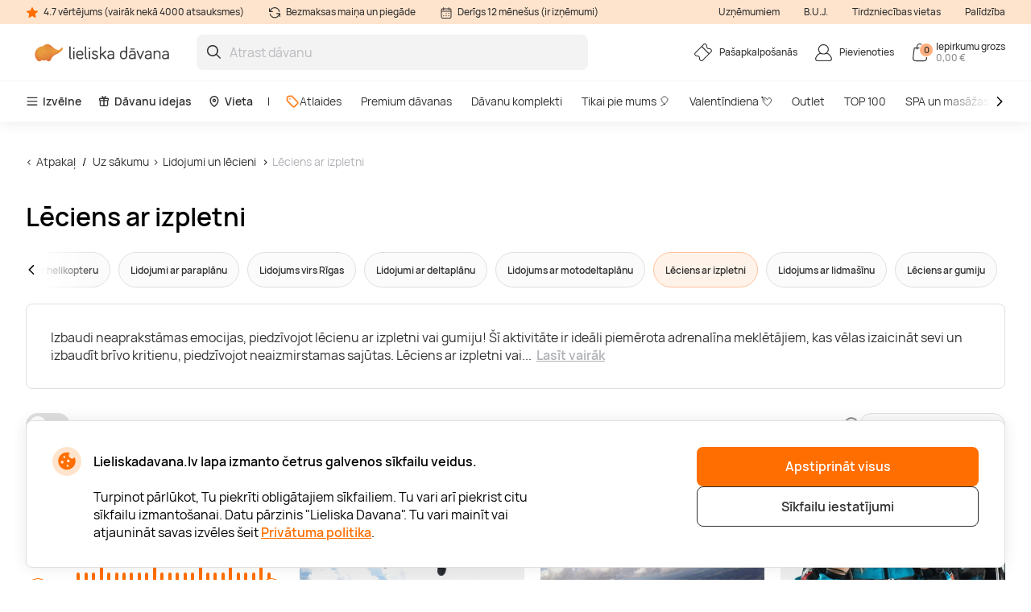

--- FILE ---
content_type: text/html; charset=utf-8
request_url: https://www.lieliskadavana.lv/lidojumi-un-lecieni/lecieni
body_size: 25279
content:

<!DOCTYPE html>

<html>
<head><script>(function(w,i,g){w[g]=w[g]||[];if(typeof w[g].push=='function')w[g].push(i)})
(window,'GTM-N2ZXM9','google_tags_first_party');</script><script>(function(w,d,s,l){w[l]=w[l]||[];(function(){w[l].push(arguments);})('set', 'developer_id.dY2E1Nz', true);
		var f=d.getElementsByTagName(s)[0],
		j=d.createElement(s);j.async=true;j.src='/gtm/';
		f.parentNode.insertBefore(j,f);
		})(window,document,'script','dataLayer');</script>
    <meta name="viewport" content="width=device-width, initial-scale=1, maximum-scale=1">
    <title>Lēciens ar Izpletni – Brīvais Kritiens 2026</title>
    



        <!-- begin Convert Experiences code-->
        <script async type="text/javascript" src="//cdn-4.convertexperiments.com/v1/js/100411931-100412224.js"></script>
        <!-- end Convert Experiences code -->

    <meta http-equiv="Content-Type" content="text/html; charset=utf-8" />
    <meta name="robots" content="index,follow ">
        <meta name="description" content="Izbaudi adrenalīnu un brīvības sajūtu ar lēcienu ar izpletni vai gumiju. Piedāvājam neaizmirstamas ekstrēmas izklaides visiem piedzīvojumu meklētājiem. Iegādājies dāvanu karti lēcienam un piedzīvo emocijas, kas paliks atmiņā uz mūžu." />
            <meta name="keywords" content="lēciens ar izpletni, lēciens ar gumiju, izpletņu lēkšana, ekstrēms sports Latvijā, lidojumi un lēcieni, adrenalīns, izpletņlēkšana Rīgā, dāvanas piedzīvojumiem, ekstremālas izklaides, dāvanu kartes lēcieniem, lēciens no lidmašīnas, droša izpletņlēkšana, izpletņlēkšanas skola, piedzīvojumi ar izpletni, lēciens no augstuma" />
    <meta http-equiv="content-language" content="LV" />
    <meta name="google-site-verification" content="4DC3rTWmMoKFj83uQFkszG6EVXYeG9asyZJobzTeBeQ" />
    <meta name="format-detection" content="telephone=no">
    
    




            <link rel="alternate" href="https://www.lieliskadavana.lv/lidojumi-un-lecieni/lecieni" hreflang="lv-LV" />
        <link rel="alternate" href="https://www.lieliskadavana.lv/lidojumi-un-lecieni/lecieni" hreflang="x-default" />
        <link rel="canonical" href="https://www.lieliskadavana.lv/lidojumi-un-lecieni/lecieni" />
    <link rel="shortcut icon" href="/content/imagesLV/favicon.ico" />
    <link rel="apple-touch-icon" href="/assets/images/LV/apple/apple-touch-icon.png?v=HwNALxszt0zsOBtaFlIZZ6LgIg3HIDwrwMq3c0RX1WlJpxFjy7LPsPYlJmeTDl6G4yXWoQ3ynf9862XC9En75w2">
    <link rel="apple-touch-icon-precomposed" href="/assets/images/LV/apple/apple-touch-icon-precomposed.png?v=HwNALxszt0zsOBtaFlIZZ6LgIg3HIDwrwMq3c0RX1WlJpxFjy7LPsPYlJmeTDl6G4yXWoQ3ynf9862XC9En75w2">

    
    <link rel="preload" href="/content/fonts/Manrope/Manrope-full.ttf" as="font" crossorigin="anonymous">
    <link rel="preload" href="/content/fonts/Manrope/Manrope-Bold.woff2" as="font" crossorigin="anonymous">
    <link rel="preload" href="/content/fonts/Manrope/Manrope-SemiBold.woff2" as="font" crossorigin="anonymous">
    <link rel="preload" href="/content/fonts/Manrope/Manrope-Medium.woff2" as="font" crossorigin="anonymous">
    <link rel="preload" href="/content/fonts/Manrope/Manrope-Regular.woff2" as="font" crossorigin="anonymous">
    <link rel="preload" href="/content/fonts/Manrope/Manrope-Light.woff2" as="font" crossorigin="anonymous">

    
    


    <link rel="preload" href="/content/styles/Style?v=P6pVP878WoO0Sd1U045sJgy1oB26Jt0pDNocO4A-bsU1" as="style"><link rel="stylesheet" href="/content/styles/Style?v=P6pVP878WoO0Sd1U045sJgy1oB26Jt0pDNocO4A-bsU1">
    <link rel="preload" href="/assets/styles/GlobalStyle?v=XpZasPjfhG0p4HGO4sZA-4hvWNLo3bLqdliac7MqYF41" as="style"><link rel="stylesheet" href="/assets/styles/GlobalStyle?v=XpZasPjfhG0p4HGO4sZA-4hvWNLo3bLqdliac7MqYF41">
    
    


    <script src="/content/scripts/JQuery?v=cpERBNPFs1z6cuNjGQqSV8Wv0UgXJogBpyVMZEv3hvY1"></script>


    



            <script defer>
                if (typeof dataLayer == 'undefined' || dataLayer[0] == undefined) {
                    dataLayer = [];
                }

                function gtag() { dataLayer.push(arguments); }

                function sendConsentModes(state, requiredMode, statisticMode, marketingMode, consentMode) {
                    gtag('consent', state, {
                        'ad_storage': marketingMode,
                        'ad_user_data': marketingMode,
                        'ad_personalization': marketingMode,
                        'analytics_storage': statisticMode,
                        'security_storage': requiredMode,
                        'personalization_storage': consentMode,
                        'functionality_storage': consentMode
                    })
                }
                function parseMode(value) {
                    return value == true ? 'granted' : 'denied';
                }
                sendConsentModes('default', 'denied', 'denied', 'denied', 'denied');
            </script>
            <script defer src="https://www.googletagmanager.com/gtag/js?id=G-WYNRKGQJZB"></script>
            <script defer>
                sendConsentModes('update', parseMode(false), parseMode(false), parseMode(false), parseMode(false));

                gtag('js', new Date());

                
                gtag('config', 'G-WYNRKGQJZB', { 'content_group': "Web categories / Experience"});
                

                gtag('get', 'G-WYNRKGQJZB', 'client_id', function (clienId) {
                    window._gaClientId = clienId;
                });

                gtag('get', 'G-WYNRKGQJZB', 'session_id', function (sessionId) {
                    window._gaSessionId = sessionId;
                });
            </script>


    <script>
        if (typeof dataLayer == 'undefined' || dataLayer[0] == undefined) {
            dataLayer = [];
        }

    </script>

    
    


    



        <!--noindex-->
            
                <!-- Google Tag Manager -->
                <script async>
    (function (w, d, s, l, i) {
        w[l] = w[l] || []; w[l].push({ 'gtm.start': new Date().getTime(), event: 'gtm.js' });
        var f = d.getElementsByTagName(s)[0],
        j = d.createElement(s), dl = l != 'dataLayer' ? '&l=' + l : ''; j.async = true; j.src =
        '//www.googletagmanager.com/gtm.js?id=' + i + dl; f.parentNode.insertBefore(j, f);
    })(window, document, 'script', 'dataLayer', 'GTM-N2ZXM9');</script>
                <!-- End Google Tag Manager -->
            

    




    



            <script async src="https://www.google.com/recaptcha/api.js?render=6LeDGJMgAAAAACGQyIycmKzuGmqVsVCJmB0mm_QW"></script>

</head>
<body class="
      page-init">
    



            <!-- Google Tag Manager (noscript) -->
            <noscript>
                <iframe src="//www.googletagmanager.com/ns.html?id=GTM-N2ZXM9"
                        height="0" width="0" style="display:none;visibility:hidden"></iframe>
            </noscript>
            <!-- End Google Tag Manager (noscript) -->





<script>
    $(function () {
        JsLib.Shared.CookiesPolicy.init();
    });
</script>

<div class="ux-style">
    <div class="gd-modal cookies-policy-modal gd-modal--show">
        <div class="cookies-policy__container">
            <div class="cookies-policy__details">
                <svg class="icon cookies-policy__icon" aria-hidden="true" focusable="false" role="img">
                    <use xlink:href="/assets/images/LV/icons.svg?v=cXY1x4O3vu6WVRxPhTICesc1kJXLuSXvvaoCpUKSgaEXdfapJxjqKahF2QZ69yhaE-ymaJHCEPxq6xzZV144Pg2#cookies" />
                </svg>
                <div class="cookies-policy__title">Lieliskadavana.lv lapa izmanto četrus galvenos sīkfailu veidus.</div>
                <div class="cookies-policy__information">
                    <div class="cookies-policy__description">Turpinot pārlūkot, Tu piekrīti obligātajiem sīkfailiem. Tu vari arī piekrist citu sīkfailu izmantošanai. Datu pārzinis "Lieliska Davana". Tu vari mainīt vai atjaunināt savas izvēles šeit <a href=/par-mums/lietosanas-noteikumi/-privatuma-politika>Privātuma politika</a>.</div>
                    <div class="cookies-policy__actions d-none">
                        <div class="cookies-policy__inputs">
                            <div class="select select--disabled">
                                <input type="checkbox" id="cookie-required" data-id="cookie-required" class="sr-only" checked>
                                <label class="select__label" for="cookie-required">
                                    <span class="select__checkbox">
                                        <svg class="icon icon-24" aria-hidden="true" focusable="false" role="img">
                                            <use xlink:href="/assets/images/LV/icons.svg?v=cXY1x4O3vu6WVRxPhTICesc1kJXLuSXvvaoCpUKSgaEXdfapJxjqKahF2QZ69yhaE-ymaJHCEPxq6xzZV144Pg2#check" />
                                        </svg>

                                    </span>
                                    <p>Nepieciešamie</p>
                                </label>
                            </div>
                            <div class="select">
                                <input type="checkbox" id="cookie-consent" data-id="cookie-consent" class="sr-only" >
                                <label class="select__label" for="cookie-consent">
                                    <span class="select__checkbox">
                                        <svg class="icon icon-24" aria-hidden="true" focusable="false" role="img">
                                            <use xlink:href="/assets/images/LV/icons.svg?v=cXY1x4O3vu6WVRxPhTICesc1kJXLuSXvvaoCpUKSgaEXdfapJxjqKahF2QZ69yhaE-ymaJHCEPxq6xzZV144Pg2#check" />
                                        </svg>
                                    </span>
                                    <p>Noteikumi</p>
                                </label>
                            </div>
                            <div class="select">
                                <input type="checkbox" id="cookie-statistics" data-id="cookie-statistics" class="sr-only" >
                                <label class="select__label" for="cookie-statistics">
                                    <span class="select__checkbox">
                                        <svg class="icon icon-24" aria-hidden="true" focusable="false" role="img">
                                            <use xlink:href="/assets/images/LV/icons.svg?v=cXY1x4O3vu6WVRxPhTICesc1kJXLuSXvvaoCpUKSgaEXdfapJxjqKahF2QZ69yhaE-ymaJHCEPxq6xzZV144Pg2#check" />
                                        </svg>
                                    </span>
                                    <p>Statistika</p>
                                </label>
                            </div>
                            <div class="select">
                                <input type="checkbox" id="cookie-marketing" data-id="cookie-marketing" class="sr-only" >
                                <label class="select__label" for="cookie-marketing">
                                    <span class="select__checkbox">
                                        <svg class="icon icon-24" aria-hidden="true" focusable="false" role="img">
                                            <use xlink:href="/assets/images/LV/icons.svg?v=cXY1x4O3vu6WVRxPhTICesc1kJXLuSXvvaoCpUKSgaEXdfapJxjqKahF2QZ69yhaE-ymaJHCEPxq6xzZV144Pg2#check" />
                                        </svg>
                                    </span>
                                    <p>Mārketings</p>
                                </label>
                            </div>
                        </div>
                        <a class="cookies-policy__link">Apstiprināt izvēlētos</a>
                    </div>
                </div>
            </div>
            <div class="cookies-policy__buttons">
                <button class="button--submit cookies-policy__select-all-button">Apstiprināt visus</button>
                <button class="button button--outline-white cookies-policy__settings-button">Sīkfailu iestatījumi</button>
            </div>
        </div>
    </div>
</div>

    <loading-overlay class="ux-style">
        
<div class="loading-overlay js-loading-overlay d-none">
    <img src="/assets/images/LV/spinner.svg?v=f03r0JlWXPSOXB7EObbAn--4EysEmZkyfYFdWoii_gPVf7OT5YK933OtY1W9vSrh8ues5WTLidu8kx6ExKso6g2" />
</div>
    </loading-overlay>

    





    <div class="site">
        <input type="hidden" value="GDLV" id="projectid" />
        <div class="site-inner">
            <div class="ux-style header-wrapper">
                


<header>
    <div class="header__info d-none d-lg-block">
        <div class="container-xxl d-flex">
            <span>
                <svg class="icon icon-16" aria-hidden="true" focusable="false" role="img">
                    <use xlink:href="/assets/images/LV/icons.svg?v=cXY1x4O3vu6WVRxPhTICesc1kJXLuSXvvaoCpUKSgaEXdfapJxjqKahF2QZ69yhaE-ymaJHCEPxq6xzZV144Pg2#star" />
                </svg>
                4.7 vērtējums (vairāk nekā 4000 atsauksmes)
            </span>
            <span>
                <svg class="icon icon-16" aria-hidden="true" focusable="false" role="img">
                    <use xlink:href="/assets/images/LV/icons.svg?v=cXY1x4O3vu6WVRxPhTICesc1kJXLuSXvvaoCpUKSgaEXdfapJxjqKahF2QZ69yhaE-ymaJHCEPxq6xzZV144Pg2#info-repeat" />
                </svg>
                Bezmaksas maiņa un piegāde
            </span>
            <span class="me-auto">
                <svg class="icon icon-16" aria-hidden="true" focusable="false" role="img">
                    <use xlink:href="/assets/images/LV/icons.svg?v=cXY1x4O3vu6WVRxPhTICesc1kJXLuSXvvaoCpUKSgaEXdfapJxjqKahF2QZ69yhaE-ymaJHCEPxq6xzZV144Pg2#info-calendar" />
                </svg>
                Derīgs 12 mēnešus (ir izņēmumi)
            </span>
                <a href="https://b2b.lieliskadavana.lv" target=&quot;_blank&quot;>Uzņēmumiem</a>
                <a href="/InnerPage/Template5?id=2" >B.U.J.</a>
                <a href="/par-mums/pirkt-veikala" >Tirdzniecības vietas</a>
                <a href="/par-mums/uznemums/kontakti" >Palīdzība</a>
        </div>
    </div>
    <div class="container-xxl">
        <div class="header__content">
            <a href="/" class="header__logo">
                <img src="/assets/images/LV/logo.svg?v=4WanugJum4shd9XGbAY22r1q5GlyewDMKrmqDBlhHdZ8_vhogCjRP5XX6zkXYxzS0cIqpAJDVlK1O7ybksec_Q2">
            </a>
            <div class="header__search">
                <div class="search-input-wrapper">
                    <div class="search-autocomplete-wrapper">
                        <form id="QueryForm" method="GET" action="/meklesana" style="margin: 0;">
                            <input id="filterKeyword" name="key" type="text" placeholder="Atrast dāvanu" class="search js-search-autocomplete-input" autocomplete="off" />
                            
                            <button type="submit">
                                <svg class="icon icon-24" aria-hidden="true" focusable="false" role="img">
                                    <use xlink:href="/assets/images/LV/icons.svg?v=cXY1x4O3vu6WVRxPhTICesc1kJXLuSXvvaoCpUKSgaEXdfapJxjqKahF2QZ69yhaE-ymaJHCEPxq6xzZV144Pg2#search" />
                                </svg>
                            </button>
                        </form>
                    </div>
                    
                    <button class="clear-search">
                        <svg class="icon icon-24" aria-hidden="true" focusable="false" role="img">
                            <use xlink:href="/assets/images/LV/icons.svg?v=cXY1x4O3vu6WVRxPhTICesc1kJXLuSXvvaoCpUKSgaEXdfapJxjqKahF2QZ69yhaE-ymaJHCEPxq6xzZV144Pg2#close-mini" />
                        </svg>
                    </button>
                </div>
                <div>
                    <div class="search-results__backdrop"></div>
                </div>
            </div>

            <div class="header__nav">
                <a href="/pasapkalposanas" class="header-button">
                    <div class="header-button__icon">
                        <svg class="icon icon-24" aria-hidden="true" focusable="false" role="img">
                            <use xlink:href="/assets/images/LV/icons.svg?v=cXY1x4O3vu6WVRxPhTICesc1kJXLuSXvvaoCpUKSgaEXdfapJxjqKahF2QZ69yhaE-ymaJHCEPxq6xzZV144Pg2#menu-receipt" />
                        </svg>
                    </div>
                    <div class="header-button__label">
                        <div class="header-button__label-top">Pašapkalpošanās</div>
                        <div class="header-button__label-bottom"></div>
                    </div>
                </a>

                <div class="dropdown dropdown--backdrop dropdown--profile">
                    <div class="dropdown__backdrop dropdown__close"></div>
                    <a class="dropdown__toggle" href="/login">
                        <span class="header-button">
                            <span class="header-button__icon">
                                <svg class="icon icon-24" aria-hidden="true" focusable="false" role="img">
                                    <use xlink:href="/assets/images/LV/icons.svg?v=cXY1x4O3vu6WVRxPhTICesc1kJXLuSXvvaoCpUKSgaEXdfapJxjqKahF2QZ69yhaE-ymaJHCEPxq6xzZV144Pg2#menu-profile" />
                                </svg>
                            </span>
                            <span class="header-button__label">
                                    <span class="header-button__label-top">Pievienoties</span>
                            </span>
                        </span>
                    </a>

                    <div class="dropdown__menu">
                        <div class="dropdown__menu-content">
                            <div class="d-flex justify-content-between align-items-center dropdown__header">
                                <div class="dropdown__title">Sveiki</div>
                                <div class="dropdown__close button--close">
                                    <svg class="icon icon-24" aria-hidden="true" focusable="false" role="img">
                                        <use xlink:href="/assets/images/LV/icons.svg?v=cXY1x4O3vu6WVRxPhTICesc1kJXLuSXvvaoCpUKSgaEXdfapJxjqKahF2QZ69yhaE-ymaJHCEPxq6xzZV144Pg2#menu-close" />
                                    </svg>
                                </div>
                            </div>
                                <div class="d-flex align-items-center mb-20">
                                    <a href="/login" class="button button--primary">
                                        Pievienoties
                                    </a>
                                    <a href="/register" class="button button--primary">
                                        Reģistrēties
                                    </a>
                                </div>
                                <a href="/Profile/Info" class="profile-link">
                                    <svg class="icon icon-24" aria-hidden="true" focusable="false" role="img">
                                        <use xlink:href="/assets/images/LV/icons.svg?v=cXY1x4O3vu6WVRxPhTICesc1kJXLuSXvvaoCpUKSgaEXdfapJxjqKahF2QZ69yhaE-ymaJHCEPxq6xzZV144Pg2#menu-my-profile" />
                                    </svg>
                                    Mans profils
                                </a>
                                <a href="/Profile/LoyaltyMember" class="profile-link">
                                    <svg class="icon icon-24" aria-hidden="true" focusable="false" role="img">
                                        <use xlink:href="/assets/images/LV/icons.svg?v=cXY1x4O3vu6WVRxPhTICesc1kJXLuSXvvaoCpUKSgaEXdfapJxjqKahF2QZ69yhaE-ymaJHCEPxq6xzZV144Pg2#loyalty-currency" />
                                    </svg>
                                    Lojalitātes klubs
                                </a>
                                <a href="/login" class="profile-link">
                                    <svg class="icon icon-24" aria-hidden="true" focusable="false" role="img">
                                        <use xlink:href="/assets/images/LV/icons.svg?v=cXY1x4O3vu6WVRxPhTICesc1kJXLuSXvvaoCpUKSgaEXdfapJxjqKahF2QZ69yhaE-ymaJHCEPxq6xzZV144Pg2#menu-my-cheques" />
                                    </svg>
                                    Manas dāvanu kartes
                                </a>
                                <a href="/login" class="profile-link">
                                    <svg class="icon icon-24" aria-hidden="true" focusable="false" role="img">
                                        <use xlink:href="/assets/images/LV/icons.svg?v=cXY1x4O3vu6WVRxPhTICesc1kJXLuSXvvaoCpUKSgaEXdfapJxjqKahF2QZ69yhaE-ymaJHCEPxq6xzZV144Pg2#menu-mail" />
                                    </svg>
                                    Jaunumi
                                </a>
                                <a href="/pasapkalposanas" class="profile-link">
                                    <svg class="icon icon-24" aria-hidden="true" focusable="false" role="img">
                                        <use xlink:href="/assets/images/LV/icons.svg?v=cXY1x4O3vu6WVRxPhTICesc1kJXLuSXvvaoCpUKSgaEXdfapJxjqKahF2QZ69yhaE-ymaJHCEPxq6xzZV144Pg2#menu-cheque" />
                                    </svg>
                                    Pašapkalpošanās
                                </a>
                        </div>
                    </div>
                </div>

                <div class="dropdown dropdown--backdrop dropdown--cart">
                    
<div class="dropdown__backdrop dropdown__close"></div>
<a class="dropdown__toggle" href="/Checkout/ShoppingCart/">
    <span class="header-button">
        <span class="header-button__icon">
            <svg class="icon icon-24" aria-hidden="true" focusable="false" role="img">
                <use xlink:href="/assets/images/LV/icons.svg?v=cXY1x4O3vu6WVRxPhTICesc1kJXLuSXvvaoCpUKSgaEXdfapJxjqKahF2QZ69yhaE-ymaJHCEPxq6xzZV144Pg2#menu-cart" />
            </svg>
            <span class="header-button__count">0</span>
        </span>
        <span class="header-button__label">
            <span class="header-button__label-top">Iepirkumu grozs</span>
            <span class="header-button__label-bottom">0,00 € </span>
        </span>
    </span>
</a>
<div class="dropdown__menu">
    <div class="dropdown__menu-content">
            <div class="d-flex justify-content-between align-items-center dropdown__header_empty-cart">
                <div class="dropdown__title">Jūsu pirkumu grozs ir tukšs</div>
                <div class="dropdown__close button--close">
                    <svg class="icon icon-24" aria-hidden="true" focusable="false" role="img">
                        <use xlink:href="/assets/images/LV/icons.svg?v=cXY1x4O3vu6WVRxPhTICesc1kJXLuSXvvaoCpUKSgaEXdfapJxjqKahF2QZ69yhaE-ymaJHCEPxq6xzZV144Pg2#menu-close" />
                    </svg>
                </div>
            </div>
                <div class="dropdown__features mb-20">
                    <p>Reģistrējieties un izmantojiet visas &quot;Lieliska Dāvana&quot; priekšrocības:</p>
                    <ul>
                        <li class="w-100">
                            <svg class="icon icon-20" aria-hidden="true" focusable="false" role="img">
                                <use xlink:href="/assets/images/LV/icons.svg?v=cXY1x4O3vu6WVRxPhTICesc1kJXLuSXvvaoCpUKSgaEXdfapJxjqKahF2QZ69yhaE-ymaJHCEPxq6xzZV144Pg2#loyalty-currency" />
                            </svg>
                            Īpašas atlaides un jaunumu abonēšana!
                        </li>
                        <li class="w-100">
                            <svg class="icon icon-20" aria-hidden="true" focusable="false" role="img">
                                <use xlink:href="/assets/images/LV/icons.svg?v=cXY1x4O3vu6WVRxPhTICesc1kJXLuSXvvaoCpUKSgaEXdfapJxjqKahF2QZ69yhaE-ymaJHCEPxq6xzZV144Pg2#history" />
                            </svg>
                            Mēs saglabājam visu Jūsu pirkumu vēsturi
                        </li>
                    </ul>
                </div>
                <div class="d-flex align-items-center mb-20">
                    <a class="button button--primary" href="/login"> Pievienoties</a>
                    <a class="button button--primary" href="/register"> Reģistrēties</a>
                </div>
    </div>
</div>

                </div>
            </div>
        </div>
    </div>
        <div class="header__menu d-none d-lg-block">
            <div class="container-xxl">
                <nav class="header__menu-nav">
                    <div class="nav__primary d-flex align-items-center">
                        <div class="dropdown">
                            <button class="nav__primary-link dropdown__toggle">
                                <svg class="icon icon-16" aria-hidden="true" focusable="false" role="img">
                                    <use xlink:href="/assets/images/LV/icons.svg?v=cXY1x4O3vu6WVRxPhTICesc1kJXLuSXvvaoCpUKSgaEXdfapJxjqKahF2QZ69yhaE-ymaJHCEPxq6xzZV144Pg2#menu-desktop" />
                                </svg>
                                Izvēlne
                            </button>
                            <div class="mega-menu dropdown__menu mega-menu--main">
                                <div class="row">
                                    <div class="col-md-6">
                                        <ul class="wrapper mega-menu__categories bg-grey">
                                                    <li>
                                                        <a href="https://www.lieliskadavana.lv/spa-un-masazas" class="submenu-toggle list-item--grey justify-content-between" aria-haspopup="true">
                                                            SPA un masāžas
                                                            <svg class="icon icon-24" aria-hidden="true" focusable="false" role="img">
                                                                <use xlink:href="/assets/images/LV/icons.svg?v=cXY1x4O3vu6WVRxPhTICesc1kJXLuSXvvaoCpUKSgaEXdfapJxjqKahF2QZ69yhaE-ymaJHCEPxq6xzZV144Pg2#arrow-right-thin" />
                                                            </svg>
                                                        </a>
                                                        <ul class="submenu">
                                                            <li class="pe-3">
                                                                <a href="https://www.lieliskadavana.lv/spa-un-masazas" class="list-item list-item--arrow">
                                                                    <b>SPA un masāžas</b>
                                                                    <svg class="icon icon-24" aria-hidden="true" focusable="false" role="img">
                                                                        <use xlink:href="/assets/images/LV/icons.svg?v=cXY1x4O3vu6WVRxPhTICesc1kJXLuSXvvaoCpUKSgaEXdfapJxjqKahF2QZ69yhaE-ymaJHCEPxq6xzZV144Pg2#arrow-long" />
                                                                    </svg>
                                                                </a>
                                                            </li>
                                                                <li class="pe-3">
                                                                    <a href="https://www.lieliskadavana.lv/spa-un-masazas/spa" class="list-item">
                                                                        SPA
                                                                    </a>
                                                                </li>
                                                                <li class="pe-3">
                                                                    <a href="https://www.lieliskadavana.lv/spa-un-masazas/spa-viesnicas-latvija" class="list-item">
                                                                        SPA Viesnīcas Latvijā
                                                                    </a>
                                                                </li>
                                                                <li class="pe-3">
                                                                    <a href="https://www.lieliskadavana.lv/spa-un-masazas/masazas" class="list-item">
                                                                        Masāžas
                                                                    </a>
                                                                </li>
                                                                <li class="pe-3">
                                                                    <a href="https://www.lieliskadavana.lv/spa-un-masazas/limfodrenazas-masaza" class="list-item">
                                                                        Limfodrenāžas masāža
                                                                    </a>
                                                                </li>
                                                                <li class="pe-3">
                                                                    <a href="https://www.lieliskadavana.lv/spa-un-masazas/muguras-masaza" class="list-item">
                                                                        Muguras masāža
                                                                    </a>
                                                                </li>
                                                                <li class="pe-3">
                                                                    <a href="https://www.lieliskadavana.lv/spa-un-masazas/relaksejosa-masaza" class="list-item">
                                                                        Relaksējoša masāža
                                                                    </a>
                                                                </li>
                                                                <li class="pe-3">
                                                                    <a href="https://www.lieliskadavana.lv/spa-un-masazas/arstnieciska-masaza" class="list-item">
                                                                        Ārstnieciskā masāža
                                                                    </a>
                                                                </li>
                                                                <li class="pe-3">
                                                                    <a href="https://www.lieliskadavana.lv/spa-un-masazas/sejas-masaza" class="list-item">
                                                                        Sejas masāža
                                                                    </a>
                                                                </li>
                                                                <li class="pe-3">
                                                                    <a href="https://www.lieliskadavana.lv/spa-un-masazas/taizemes-masaza" class="list-item">
                                                                        Taizemes masāža
                                                                    </a>
                                                                </li>
                                                                <li class="pe-3">
                                                                    <a href="https://www.lieliskadavana.lv/spa-un-masazas/lpg-masaza" class="list-item">
                                                                        LPG masāža
                                                                    </a>
                                                                </li>
                                                                <li class="pe-3">
                                                                    <a href="https://www.lieliskadavana.lv/spa-un-masazas/zemudens-masaza" class="list-item">
                                                                        Zemūdens masāža
                                                                    </a>
                                                                </li>
                                                        </ul>
                                                    </li>
                                                    <li>
                                                        <a href="https://www.lieliskadavana.lv/naksnosana" class="submenu-toggle list-item--grey justify-content-between" aria-haspopup="true">
                                                            Atpūta Latvijā
                                                            <svg class="icon icon-24" aria-hidden="true" focusable="false" role="img">
                                                                <use xlink:href="/assets/images/LV/icons.svg?v=cXY1x4O3vu6WVRxPhTICesc1kJXLuSXvvaoCpUKSgaEXdfapJxjqKahF2QZ69yhaE-ymaJHCEPxq6xzZV144Pg2#arrow-right-thin" />
                                                            </svg>
                                                        </a>
                                                        <ul class="submenu">
                                                            <li class="pe-3">
                                                                <a href="https://www.lieliskadavana.lv/naksnosana" class="list-item list-item--arrow">
                                                                    <b>Atpūta Latvijā</b>
                                                                    <svg class="icon icon-24" aria-hidden="true" focusable="false" role="img">
                                                                        <use xlink:href="/assets/images/LV/icons.svg?v=cXY1x4O3vu6WVRxPhTICesc1kJXLuSXvvaoCpUKSgaEXdfapJxjqKahF2QZ69yhaE-ymaJHCEPxq6xzZV144Pg2#arrow-long" />
                                                                    </svg>
                                                                </a>
                                                            </li>
                                                                <li class="pe-3">
                                                                    <a href="https://www.lieliskadavana.lv/naksnosana/romantiska-atputa-diviem" class="list-item">
                                                                        Romantiska atpūta diviem
                                                                    </a>
                                                                </li>
                                                                <li class="pe-3">
                                                                    <a href="https://www.lieliskadavana.lv/naksnosana/atputas-vietas" class="list-item">
                                                                        Atpūtas vietas
                                                                    </a>
                                                                </li>
                                                                <li class="pe-3">
                                                                    <a href="https://www.lieliskadavana.lv/naksnosana/atputa-pie-juras" class="list-item">
                                                                        Atpūta pie jūras
                                                                    </a>
                                                                </li>
                                                                <li class="pe-3">
                                                                    <a href="https://www.lieliskadavana.lv/naksnosana/atputas-komplekss" class="list-item">
                                                                        Atpūtas komplekss
                                                                    </a>
                                                                </li>
                                                                <li class="pe-3">
                                                                    <a href="https://www.lieliskadavana.lv/naksnosana/naktsmitnes" class="list-item">
                                                                        Naktsmītnes
                                                                    </a>
                                                                </li>
                                                                <li class="pe-3">
                                                                    <a href="https://www.lieliskadavana.lv/naksnosana/sanatorija" class="list-item">
                                                                        Sanatorija
                                                                    </a>
                                                                </li>
                                                                <li class="pe-3">
                                                                    <a href="https://www.lieliskadavana.lv/naksnosana/glempings" class="list-item">
                                                                        Glempings
                                                                    </a>
                                                                </li>
                                                                <li class="pe-3">
                                                                    <a href="https://www.lieliskadavana.lv/naksnosana/atputas-namins" class="list-item">
                                                                        Atpūtas namiņi
                                                                    </a>
                                                                </li>
                                                                <li class="pe-3">
                                                                    <a href="https://www.lieliskadavana.lv/naksnosana/spa-atputa" class="list-item">
                                                                        SPA atpūta
                                                                    </a>
                                                                </li>
                                                                <li class="pe-3">
                                                                    <a href="https://www.lieliskadavana.lv/naksnosana/atputa-ar-berniem" class="list-item">
                                                                        Atpūta ar bērniem
                                                                    </a>
                                                                </li>
                                                                <li class="pe-3">
                                                                    <a href="https://www.lieliskadavana.lv/naksnosana/atputa-arpus-rigas" class="list-item">
                                                                        Atpūta ārpus Rīgas
                                                                    </a>
                                                                </li>
                                                        </ul>
                                                    </li>
                                                    <li>
                                                        <a href="https://www.lieliskadavana.lv/lidojumi-un-lecieni" class="submenu-toggle list-item--grey justify-content-between" aria-haspopup="true">
                                                            Lidojumi un lēcieni
                                                            <svg class="icon icon-24" aria-hidden="true" focusable="false" role="img">
                                                                <use xlink:href="/assets/images/LV/icons.svg?v=cXY1x4O3vu6WVRxPhTICesc1kJXLuSXvvaoCpUKSgaEXdfapJxjqKahF2QZ69yhaE-ymaJHCEPxq6xzZV144Pg2#arrow-right-thin" />
                                                            </svg>
                                                        </a>
                                                        <ul class="submenu">
                                                            <li class="pe-3">
                                                                <a href="https://www.lieliskadavana.lv/lidojumi-un-lecieni" class="list-item list-item--arrow">
                                                                    <b>Lidojumi un lēcieni</b>
                                                                    <svg class="icon icon-24" aria-hidden="true" focusable="false" role="img">
                                                                        <use xlink:href="/assets/images/LV/icons.svg?v=cXY1x4O3vu6WVRxPhTICesc1kJXLuSXvvaoCpUKSgaEXdfapJxjqKahF2QZ69yhaE-ymaJHCEPxq6xzZV144Pg2#arrow-long" />
                                                                    </svg>
                                                                </a>
                                                            </li>
                                                                <li class="pe-3">
                                                                    <a href="https://www.lieliskadavana.lv/lidojumi-un-lecieni/lidojumi-ar-gaisa-balonu" class="list-item">
                                                                        Lidojumi ar gaisa balonu
                                                                    </a>
                                                                </li>
                                                                <li class="pe-3">
                                                                    <a href="https://www.lieliskadavana.lv/lidojumi-un-lecieni/lidojumi-ar-paraplanu" class="list-item">
                                                                        Lidojumi ar paraplānu
                                                                    </a>
                                                                </li>
                                                                <li class="pe-3">
                                                                    <a href="https://www.lieliskadavana.lv/lidojumi-un-lecieni/lidojums-ar-lidmasinu" class="list-item">
                                                                        Lidojums ar lidmašīnu
                                                                    </a>
                                                                </li>
                                                                <li class="pe-3">
                                                                    <a href="https://www.lieliskadavana.lv/lidojumi-un-lecieni/lecieni" class="list-item">
                                                                        Lēciens ar izpletni
                                                                    </a>
                                                                </li>
                                                                <li class="pe-3">
                                                                    <a href="https://www.lieliskadavana.lv/lidojumi-un-lecieni/lidojumi-ar-deltaplanu" class="list-item">
                                                                        Lidojumi ar deltaplānu
                                                                    </a>
                                                                </li>
                                                                <li class="pe-3">
                                                                    <a href="https://www.lieliskadavana.lv/lidojumi-un-lecieni/lidojums-ar-helikopteru" class="list-item">
                                                                        Lidojums ar helikopteru
                                                                    </a>
                                                                </li>
                                                        </ul>
                                                    </li>
                                                    <li>
                                                        <a href="https://www.lieliskadavana.lv/aktiva-atputa" class="submenu-toggle list-item--grey justify-content-between" aria-haspopup="true">
                                                            Aktīvā atpūta
                                                            <svg class="icon icon-24" aria-hidden="true" focusable="false" role="img">
                                                                <use xlink:href="/assets/images/LV/icons.svg?v=cXY1x4O3vu6WVRxPhTICesc1kJXLuSXvvaoCpUKSgaEXdfapJxjqKahF2QZ69yhaE-ymaJHCEPxq6xzZV144Pg2#arrow-right-thin" />
                                                            </svg>
                                                        </a>
                                                        <ul class="submenu">
                                                            <li class="pe-3">
                                                                <a href="https://www.lieliskadavana.lv/aktiva-atputa" class="list-item list-item--arrow">
                                                                    <b>Aktīvā atpūta</b>
                                                                    <svg class="icon icon-24" aria-hidden="true" focusable="false" role="img">
                                                                        <use xlink:href="/assets/images/LV/icons.svg?v=cXY1x4O3vu6WVRxPhTICesc1kJXLuSXvvaoCpUKSgaEXdfapJxjqKahF2QZ69yhaE-ymaJHCEPxq6xzZV144Pg2#arrow-long" />
                                                                    </svg>
                                                                </a>
                                                            </li>
                                                                <li class="pe-3">
                                                                    <a href="https://www.lieliskadavana.lv/aktiva-atputa/boulings" class="list-item">
                                                                        Boulings
                                                                    </a>
                                                                </li>
                                                                <li class="pe-3">
                                                                    <a href="https://www.lieliskadavana.lv/aktiva-atputa/golfs" class="list-item">
                                                                        Golfs
                                                                    </a>
                                                                </li>
                                                                <li class="pe-3">
                                                                    <a href="https://www.lieliskadavana.lv/aktiva-atputa/biljards" class="list-item">
                                                                        Biljards
                                                                    </a>
                                                                </li>
                                                                <li class="pe-3">
                                                                    <a href="https://www.lieliskadavana.lv/aktiva-atputa/izklaides" class="list-item">
                                                                        Izklaides
                                                                    </a>
                                                                </li>
                                                                <li class="pe-3">
                                                                    <a href="https://www.lieliskadavana.lv/aktiva-atputa/virtuala-realitate" class="list-item">
                                                                        VR
                                                                    </a>
                                                                </li>
                                                                <li class="pe-3">
                                                                    <a href="https://www.lieliskadavana.lv/aktiva-atputa/sausana" class="list-item">
                                                                        Šaušana
                                                                    </a>
                                                                </li>
                                                                <li class="pe-3">
                                                                    <a href="https://www.lieliskadavana.lv/aktiva-atputa/padel-teniss" class="list-item">
                                                                        Padel teniss
                                                                    </a>
                                                                </li>
                                                                <li class="pe-3">
                                                                    <a href="https://www.lieliskadavana.lv/aktiva-atputa/izjades" class="list-item">
                                                                        Izjādes ar zirgiem
                                                                    </a>
                                                                </li>
                                                                <li class="pe-3">
                                                                    <a href="https://www.lieliskadavana.lv/aktiva-atputa/peintbols" class="list-item">
                                                                        Peintbols
                                                                    </a>
                                                                </li>
                                                                <li class="pe-3">
                                                                    <a href="https://www.lieliskadavana.lv/aktiva-atputa/sporta-klubi" class="list-item">
                                                                        Sporta klubi
                                                                    </a>
                                                                </li>
                                                                <li class="pe-3">
                                                                    <a href="https://www.lieliskadavana.lv/aktiva-atputa/skvoss" class="list-item">
                                                                        Skvošs
                                                                    </a>
                                                                </li>
                                                                <li class="pe-3">
                                                                    <a href="https://www.lieliskadavana.lv/aktiva-atputa/joga" class="list-item">
                                                                        Joga
                                                                    </a>
                                                                </li>
                                                                <li class="pe-3">
                                                                    <a href="https://www.lieliskadavana.lv/aktiva-atputa/orientesanas" class="list-item">
                                                                        Orientēšanās
                                                                    </a>
                                                                </li>
                                                                <li class="pe-3">
                                                                    <a href="https://www.lieliskadavana.lv/aktiva-atputa/pargajieni" class="list-item">
                                                                        Pārgājieni
                                                                    </a>
                                                                </li>
                                                                <li class="pe-3">
                                                                    <a href="https://www.lieliskadavana.lv/aktiva-atputa/boulderings" class="list-item">
                                                                        Boulderings
                                                                    </a>
                                                                </li>
                                                                <li class="pe-3">
                                                                    <a href="https://www.lieliskadavana.lv/aktiva-atputa/kerlings" class="list-item">
                                                                        Kērlings
                                                                    </a>
                                                                </li>
                                                                <li class="pe-3">
                                                                    <a href="https://www.lieliskadavana.lv/aktiva-atputa/kikbokss" class="list-item">
                                                                        Kikbokss
                                                                    </a>
                                                                </li>
                                                                <li class="pe-3">
                                                                    <a href="https://www.lieliskadavana.lv/aktiva-atputa/piedzivojumu-parki" class="list-item">
                                                                        Piedzīvojumu parki 
                                                                    </a>
                                                                </li>
                                                        </ul>
                                                    </li>
                                                    <li>
                                                        <a href="https://www.lieliskadavana.lv/top-100-davanas" class="submenu-toggle list-item--grey justify-content-between" aria-haspopup="true">
                                                            Top 100 dāvanas Ziemā
                                                            <svg class="icon icon-24" aria-hidden="true" focusable="false" role="img">
                                                                <use xlink:href="/assets/images/LV/icons.svg?v=cXY1x4O3vu6WVRxPhTICesc1kJXLuSXvvaoCpUKSgaEXdfapJxjqKahF2QZ69yhaE-ymaJHCEPxq6xzZV144Pg2#arrow-right-thin" />
                                                            </svg>
                                                        </a>
                                                        <ul class="submenu">
                                                            <li class="pe-3">
                                                                <a href="https://www.lieliskadavana.lv/top-100-davanas" class="list-item list-item--arrow">
                                                                    <b>Top 100 dāvanas Ziemā</b>
                                                                    <svg class="icon icon-24" aria-hidden="true" focusable="false" role="img">
                                                                        <use xlink:href="/assets/images/LV/icons.svg?v=cXY1x4O3vu6WVRxPhTICesc1kJXLuSXvvaoCpUKSgaEXdfapJxjqKahF2QZ69yhaE-ymaJHCEPxq6xzZV144Pg2#arrow-long" />
                                                                    </svg>
                                                                </a>
                                                            </li>
                                                                <li class="pe-3">
                                                                    <a href="https://www.lieliskadavana.lv/top-100-davanas/top-25-pirktakas-davanas" class="list-item">
                                                                        Mēneša pirktākās dāvanas
                                                                    </a>
                                                                </li>
                                                        </ul>
                                                    </li>
                                                    <li>
                                                        <a href="https://www.lieliskadavana.lv/udens-piedzivojumi" class="submenu-toggle list-item--grey justify-content-between" aria-haspopup="true">
                                                            Ūdens piedzīvojumi
                                                            <svg class="icon icon-24" aria-hidden="true" focusable="false" role="img">
                                                                <use xlink:href="/assets/images/LV/icons.svg?v=cXY1x4O3vu6WVRxPhTICesc1kJXLuSXvvaoCpUKSgaEXdfapJxjqKahF2QZ69yhaE-ymaJHCEPxq6xzZV144Pg2#arrow-right-thin" />
                                                            </svg>
                                                        </a>
                                                        <ul class="submenu">
                                                            <li class="pe-3">
                                                                <a href="https://www.lieliskadavana.lv/udens-piedzivojumi" class="list-item list-item--arrow">
                                                                    <b>Ūdens piedzīvojumi</b>
                                                                    <svg class="icon icon-24" aria-hidden="true" focusable="false" role="img">
                                                                        <use xlink:href="/assets/images/LV/icons.svg?v=cXY1x4O3vu6WVRxPhTICesc1kJXLuSXvvaoCpUKSgaEXdfapJxjqKahF2QZ69yhaE-ymaJHCEPxq6xzZV144Pg2#arrow-long" />
                                                                    </svg>
                                                                </a>
                                                            </li>
                                                                <li class="pe-3">
                                                                    <a href="https://www.lieliskadavana.lv/udens-piedzivojumi/plosti" class="list-item">
                                                                        Plosti
                                                                    </a>
                                                                </li>
                                                                <li class="pe-3">
                                                                    <a href="https://www.lieliskadavana.lv/udens-piedzivojumi/udens-formulas" class="list-item">
                                                                        Ūdens formulas
                                                                    </a>
                                                                </li>
                                                                <li class="pe-3">
                                                                    <a href="https://www.lieliskadavana.lv/udens-piedzivojumi/efoil" class="list-item">
                                                                        Efoil
                                                                    </a>
                                                                </li>
                                                                <li class="pe-3">
                                                                    <a href="https://www.lieliskadavana.lv/udens-piedzivojumi/udens-atrakciju-parki" class="list-item">
                                                                        Ūdens atrakciju parki
                                                                    </a>
                                                                </li>
                                                                <li class="pe-3">
                                                                    <a href="https://www.lieliskadavana.lv/udens-piedzivojumi/brauciens-ar-kugi-vai-jahtu" class="list-item">
                                                                        Izbrauciens ar jahtu
                                                                    </a>
                                                                </li>
                                                                <li class="pe-3">
                                                                    <a href="https://www.lieliskadavana.lv/udens-piedzivojumi/veikbords" class="list-item">
                                                                        Veikbords
                                                                    </a>
                                                                </li>
                                                                <li class="pe-3">
                                                                    <a href="https://www.lieliskadavana.lv/udens-piedzivojumi/izbraucieni-ar-laivam" class="list-item">
                                                                        Laivu noma
                                                                    </a>
                                                                </li>
                                                                <li class="pe-3">
                                                                    <a href="https://www.lieliskadavana.lv/udens-piedzivojumi/nirsana" class="list-item">
                                                                        Daivings
                                                                    </a>
                                                                </li>
                                                                <li class="pe-3">
                                                                    <a href="https://www.lieliskadavana.lv/udens-piedzivojumi/makskeresana" class="list-item">
                                                                        Makšķerēšana
                                                                    </a>
                                                                </li>
                                                                <li class="pe-3">
                                                                    <a href="https://www.lieliskadavana.lv/udens-piedzivojumi/kruizs" class="list-item">
                                                                        Kruīzs
                                                                    </a>
                                                                </li>
                                                                <li class="pe-3">
                                                                    <a href="https://www.lieliskadavana.lv/udens-piedzivojumi/sup-noma" class="list-item">
                                                                        SUP noma
                                                                    </a>
                                                                </li>
                                                                <li class="pe-3">
                                                                    <a href="https://www.lieliskadavana.lv/udens-piedzivojumi/brauciens-ar-kugiti" class="list-item">
                                                                        Brauciens ar kuģīti
                                                                    </a>
                                                                </li>
                                                                <li class="pe-3">
                                                                    <a href="https://www.lieliskadavana.lv/udens-piedzivojumi/udens-motociklu-noma" class="list-item">
                                                                        Ūdens motociklu noma
                                                                    </a>
                                                                </li>
                                                                <li class="pe-3">
                                                                    <a href="https://www.lieliskadavana.lv/udens-piedzivojumi/citas-udens-izklaides" class="list-item">
                                                                        Citas ūdens izklaides
                                                                    </a>
                                                                </li>
                                                                <li class="pe-3">
                                                                    <a href="https://www.lieliskadavana.lv/udens-piedzivojumi/vindserfings" class="list-item">
                                                                        Vindsērfings
                                                                    </a>
                                                                </li>
                                                                <li class="pe-3">
                                                                    <a href="https://www.lieliskadavana.lv/udens-piedzivojumi/kaitbords" class="list-item">
                                                                        Kaitbords
                                                                    </a>
                                                                </li>
                                                        </ul>
                                                    </li>
                                                    <li>
                                                        <a href="https://www.lieliskadavana.lv/veselibai-un-labsajutai" class="submenu-toggle list-item--grey justify-content-between" aria-haspopup="true">
                                                            Veselībai un labsajūtai
                                                            <svg class="icon icon-24" aria-hidden="true" focusable="false" role="img">
                                                                <use xlink:href="/assets/images/LV/icons.svg?v=cXY1x4O3vu6WVRxPhTICesc1kJXLuSXvvaoCpUKSgaEXdfapJxjqKahF2QZ69yhaE-ymaJHCEPxq6xzZV144Pg2#arrow-right-thin" />
                                                            </svg>
                                                        </a>
                                                        <ul class="submenu">
                                                            <li class="pe-3">
                                                                <a href="https://www.lieliskadavana.lv/veselibai-un-labsajutai" class="list-item list-item--arrow">
                                                                    <b>Veselībai un labsajūtai</b>
                                                                    <svg class="icon icon-24" aria-hidden="true" focusable="false" role="img">
                                                                        <use xlink:href="/assets/images/LV/icons.svg?v=cXY1x4O3vu6WVRxPhTICesc1kJXLuSXvvaoCpUKSgaEXdfapJxjqKahF2QZ69yhaE-ymaJHCEPxq6xzZV144Pg2#arrow-long" />
                                                                    </svg>
                                                                </a>
                                                            </li>
                                                                <li class="pe-3">
                                                                    <a href="https://www.lieliskadavana.lv/veselibai-un-labsajutai/pilates" class="list-item">
                                                                        Pilates
                                                                    </a>
                                                                </li>
                                                                <li class="pe-3">
                                                                    <a href="https://www.lieliskadavana.lv/veselibai-un-labsajutai/spa-centri" class="list-item">
                                                                        SPA centri
                                                                    </a>
                                                                </li>
                                                                <li class="pe-3">
                                                                    <a href="https://www.lieliskadavana.lv/veselibai-un-labsajutai/baseini" class="list-item">
                                                                        Baseini
                                                                    </a>
                                                                </li>
                                                                <li class="pe-3">
                                                                    <a href="https://www.lieliskadavana.lv/veselibai-un-labsajutai/floutings" class="list-item">
                                                                        Floutings
                                                                    </a>
                                                                </li>
                                                                <li class="pe-3">
                                                                    <a href="https://www.lieliskadavana.lv/veselibai-un-labsajutai/sals-istaba" class="list-item">
                                                                        Sāls istaba
                                                                    </a>
                                                                </li>
                                                                <li class="pe-3">
                                                                    <a href="https://www.lieliskadavana.lv/veselibai-un-labsajutai/pirts" class="list-item">
                                                                        Pirts
                                                                    </a>
                                                                </li>
                                                                <li class="pe-3">
                                                                    <a href="https://www.lieliskadavana.lv/veselibai-un-labsajutai/zobarstnieciba" class="list-item">
                                                                        Zobārstniecība
                                                                    </a>
                                                                </li>
                                                                <li class="pe-3">
                                                                    <a href="https://www.lieliskadavana.lv/veselibai-un-labsajutai/hammam" class="list-item">
                                                                        Hammam
                                                                    </a>
                                                                </li>
                                                                <li class="pe-3">
                                                                    <a href="https://www.lieliskadavana.lv/veselibai-un-labsajutai/dns-tests" class="list-item">
                                                                        DNS tests
                                                                    </a>
                                                                </li>
                                                                <li class="pe-3">
                                                                    <a href="https://www.lieliskadavana.lv/veselibai-un-labsajutai/kriosauna" class="list-item">
                                                                        Kriosauna
                                                                    </a>
                                                                </li>
                                                                <li class="pe-3">
                                                                    <a href="https://www.lieliskadavana.lv/veselibai-un-labsajutai/solarijs" class="list-item">
                                                                        Solārijs
                                                                    </a>
                                                                </li>
                                                        </ul>
                                                    </li>
                                                    <li>
                                                        <a href="https://www.lieliskadavana.lv/izklaide-pie-stures" class="submenu-toggle list-item--grey justify-content-between" aria-haspopup="true">
                                                            Braucieni
                                                            <svg class="icon icon-24" aria-hidden="true" focusable="false" role="img">
                                                                <use xlink:href="/assets/images/LV/icons.svg?v=cXY1x4O3vu6WVRxPhTICesc1kJXLuSXvvaoCpUKSgaEXdfapJxjqKahF2QZ69yhaE-ymaJHCEPxq6xzZV144Pg2#arrow-right-thin" />
                                                            </svg>
                                                        </a>
                                                        <ul class="submenu">
                                                            <li class="pe-3">
                                                                <a href="https://www.lieliskadavana.lv/izklaide-pie-stures" class="list-item list-item--arrow">
                                                                    <b>Braucieni</b>
                                                                    <svg class="icon icon-24" aria-hidden="true" focusable="false" role="img">
                                                                        <use xlink:href="/assets/images/LV/icons.svg?v=cXY1x4O3vu6WVRxPhTICesc1kJXLuSXvvaoCpUKSgaEXdfapJxjqKahF2QZ69yhaE-ymaJHCEPxq6xzZV144Pg2#arrow-long" />
                                                                    </svg>
                                                                </a>
                                                            </li>
                                                                <li class="pe-3">
                                                                    <a href="https://www.lieliskadavana.lv/izklaide-pie-stures/superauto" class="list-item">
                                                                        Superauto
                                                                    </a>
                                                                </li>
                                                                <li class="pe-3">
                                                                    <a href="https://www.lieliskadavana.lv/izklaide-pie-stures/kartingi" class="list-item">
                                                                        Kartingi
                                                                    </a>
                                                                </li>
                                                                <li class="pe-3">
                                                                    <a href="https://www.lieliskadavana.lv/izklaide-pie-stures/brauciens-ar-kvadraciklu" class="list-item">
                                                                        Brauciens ar kvadraciklu
                                                                    </a>
                                                                </li>
                                                                <li class="pe-3">
                                                                    <a href="https://www.lieliskadavana.lv/izklaide-pie-stures/brauksanas-apmaciba" class="list-item">
                                                                        Braukšanas apmācība
                                                                    </a>
                                                                </li>
                                                                <li class="pe-3">
                                                                    <a href="https://www.lieliskadavana.lv/izklaide-pie-stures/drifts" class="list-item">
                                                                        Drifts
                                                                    </a>
                                                                </li>
                                                                <li class="pe-3">
                                                                    <a href="https://www.lieliskadavana.lv/izklaide-pie-stures/brauciens-ar-motociklu" class="list-item">
                                                                        Brauciens ar motociklu
                                                                    </a>
                                                                </li>
                                                                <li class="pe-3">
                                                                    <a href="https://www.lieliskadavana.lv/izklaide-pie-stures/brauciens-ar-bagiju" class="list-item">
                                                                        Brauciens ar bagiju
                                                                    </a>
                                                                </li>
                                                        </ul>
                                                    </li>
                                                    <li>
                                                        <a href="https://www.lieliskadavana.lv/kursi-un-meistarklases" class="submenu-toggle list-item--grey justify-content-between" aria-haspopup="true">
                                                            Kursi un Meistarklases
                                                            <svg class="icon icon-24" aria-hidden="true" focusable="false" role="img">
                                                                <use xlink:href="/assets/images/LV/icons.svg?v=cXY1x4O3vu6WVRxPhTICesc1kJXLuSXvvaoCpUKSgaEXdfapJxjqKahF2QZ69yhaE-ymaJHCEPxq6xzZV144Pg2#arrow-right-thin" />
                                                            </svg>
                                                        </a>
                                                        <ul class="submenu">
                                                            <li class="pe-3">
                                                                <a href="https://www.lieliskadavana.lv/kursi-un-meistarklases" class="list-item list-item--arrow">
                                                                    <b>Kursi un Meistarklases</b>
                                                                    <svg class="icon icon-24" aria-hidden="true" focusable="false" role="img">
                                                                        <use xlink:href="/assets/images/LV/icons.svg?v=cXY1x4O3vu6WVRxPhTICesc1kJXLuSXvvaoCpUKSgaEXdfapJxjqKahF2QZ69yhaE-ymaJHCEPxq6xzZV144Pg2#arrow-long" />
                                                                    </svg>
                                                                </a>
                                                            </li>
                                                                <li class="pe-3">
                                                                    <a href="https://www.lieliskadavana.lv/kursi-un-meistarklases/meistarklases" class="list-item">
                                                                        Meistarklases
                                                                    </a>
                                                                </li>
                                                                <li class="pe-3">
                                                                    <a href="https://www.lieliskadavana.lv/kursi-un-meistarklases/kursi-pieaugusajiem" class="list-item">
                                                                        Kursi pieaugušajiem
                                                                    </a>
                                                                </li>
                                                                <li class="pe-3">
                                                                    <a href="https://www.lieliskadavana.lv/kursi-un-meistarklases/keramikas-meistarklase" class="list-item">
                                                                        Keramikas meistarklase
                                                                    </a>
                                                                </li>
                                                                <li class="pe-3">
                                                                    <a href="https://www.lieliskadavana.lv/kursi-un-meistarklases/gatavosanas-meistarklases" class="list-item">
                                                                        Gatavošanas meistarklases
                                                                    </a>
                                                                </li>
                                                                <li class="pe-3">
                                                                    <a href="https://www.lieliskadavana.lv/kursi-un-meistarklases/zimesanas-kursi" class="list-item">
                                                                        Zīmēšanas kursi
                                                                    </a>
                                                                </li>
                                                                <li class="pe-3">
                                                                    <a href="https://www.lieliskadavana.lv/kursi-un-meistarklases/floristikas-kursi" class="list-item">
                                                                        Floristikas kursi
                                                                    </a>
                                                                </li>
                                                                <li class="pe-3">
                                                                    <a href="https://www.lieliskadavana.lv/kursi-un-meistarklases/ziepju-izgatavosana" class="list-item">
                                                                        Ziepju izgatavošana
                                                                    </a>
                                                                </li>
                                                                <li class="pe-3">
                                                                    <a href="https://www.lieliskadavana.lv/kursi-un-meistarklases/foto-kursi" class="list-item">
                                                                        Foto kursi
                                                                    </a>
                                                                </li>
                                                                <li class="pe-3">
                                                                    <a href="https://www.lieliskadavana.lv/kursi-un-meistarklases/gleznosanas-kursi" class="list-item">
                                                                        Gleznošanas kursi
                                                                    </a>
                                                                </li>
                                                                <li class="pe-3">
                                                                    <a href="https://www.lieliskadavana.lv/kursi-un-meistarklases/online-kursi" class="list-item">
                                                                        Online kursi
                                                                    </a>
                                                                </li>
                                                                <li class="pe-3">
                                                                    <a href="https://www.lieliskadavana.lv/kursi-un-meistarklases/rotaslietu-izgatavosana" class="list-item">
                                                                        Rotaslietu izgatavošana
                                                                    </a>
                                                                </li>
                                                                <li class="pe-3">
                                                                    <a href="https://www.lieliskadavana.lv/kursi-un-meistarklases/smarzu-darbnica" class="list-item">
                                                                        Smaržu darbnīca
                                                                    </a>
                                                                </li>
                                                                <li class="pe-3">
                                                                    <a href="https://www.lieliskadavana.lv/kursi-un-meistarklases/muzikas-nodarbibas" class="list-item">
                                                                        Mūzikas nodarbības
                                                                    </a>
                                                                </li>
                                                                <li class="pe-3">
                                                                    <a href="https://www.lieliskadavana.lv/kursi-un-meistarklases/deju-nodarbibas" class="list-item">
                                                                        Deju nodarbības
                                                                    </a>
                                                                </li>
                                                                <li class="pe-3">
                                                                    <a href="https://www.lieliskadavana.lv/kursi-un-meistarklases/kursi" class="list-item">
                                                                        Kursi
                                                                    </a>
                                                                </li>
                                                        </ul>
                                                    </li>
                                                    <li>
                                                        <a href="https://www.lieliskadavana.lv/davanas-gardeziem" class="submenu-toggle list-item--grey justify-content-between" aria-haspopup="true">
                                                            Gardēžiem
                                                            <svg class="icon icon-24" aria-hidden="true" focusable="false" role="img">
                                                                <use xlink:href="/assets/images/LV/icons.svg?v=cXY1x4O3vu6WVRxPhTICesc1kJXLuSXvvaoCpUKSgaEXdfapJxjqKahF2QZ69yhaE-ymaJHCEPxq6xzZV144Pg2#arrow-right-thin" />
                                                            </svg>
                                                        </a>
                                                        <ul class="submenu">
                                                            <li class="pe-3">
                                                                <a href="https://www.lieliskadavana.lv/davanas-gardeziem" class="list-item list-item--arrow">
                                                                    <b>Gardēžiem</b>
                                                                    <svg class="icon icon-24" aria-hidden="true" focusable="false" role="img">
                                                                        <use xlink:href="/assets/images/LV/icons.svg?v=cXY1x4O3vu6WVRxPhTICesc1kJXLuSXvvaoCpUKSgaEXdfapJxjqKahF2QZ69yhaE-ymaJHCEPxq6xzZV144Pg2#arrow-long" />
                                                                    </svg>
                                                                </a>
                                                            </li>
                                                                <li class="pe-3">
                                                                    <a href="https://www.lieliskadavana.lv/davanas-gardeziem/restorani" class="list-item">
                                                                        Restorāni
                                                                    </a>
                                                                </li>
                                                                <li class="pe-3">
                                                                    <a href="https://www.lieliskadavana.lv/davanas-gardeziem/kafejnicas" class="list-item">
                                                                        Kafejnīcas
                                                                    </a>
                                                                </li>
                                                                <li class="pe-3">
                                                                    <a href="https://www.lieliskadavana.lv/davanas-gardeziem/brokastis" class="list-item">
                                                                        Brokastis
                                                                    </a>
                                                                </li>
                                                                <li class="pe-3">
                                                                    <a href="https://www.lieliskadavana.lv/davanas-gardeziem/edienu-piegade" class="list-item">
                                                                        Ēdienu piegāde
                                                                    </a>
                                                                </li>
                                                                <li class="pe-3">
                                                                    <a href="https://www.lieliskadavana.lv/davanas-gardeziem/vakarinas" class="list-item">
                                                                        Vakariņas
                                                                    </a>
                                                                </li>
                                                                <li class="pe-3">
                                                                    <a href="https://www.lieliskadavana.lv/davanas-gardeziem/degustacijas" class="list-item">
                                                                        Degustācijas
                                                                    </a>
                                                                </li>
                                                                <li class="pe-3">
                                                                    <a href="https://www.lieliskadavana.lv/davanas-gardeziem/deserts" class="list-item">
                                                                        Deserts
                                                                    </a>
                                                                </li>
                                                        </ul>
                                                    </li>
                                                    <li>
                                                        <a href="https://www.lieliskadavana.lv/skaistumkopsana" class="submenu-toggle list-item--grey justify-content-between" aria-haspopup="true">
                                                            Skaistums
                                                            <svg class="icon icon-24" aria-hidden="true" focusable="false" role="img">
                                                                <use xlink:href="/assets/images/LV/icons.svg?v=cXY1x4O3vu6WVRxPhTICesc1kJXLuSXvvaoCpUKSgaEXdfapJxjqKahF2QZ69yhaE-ymaJHCEPxq6xzZV144Pg2#arrow-right-thin" />
                                                            </svg>
                                                        </a>
                                                        <ul class="submenu">
                                                            <li class="pe-3">
                                                                <a href="https://www.lieliskadavana.lv/skaistumkopsana" class="list-item list-item--arrow">
                                                                    <b>Skaistums</b>
                                                                    <svg class="icon icon-24" aria-hidden="true" focusable="false" role="img">
                                                                        <use xlink:href="/assets/images/LV/icons.svg?v=cXY1x4O3vu6WVRxPhTICesc1kJXLuSXvvaoCpUKSgaEXdfapJxjqKahF2QZ69yhaE-ymaJHCEPxq6xzZV144Pg2#arrow-long" />
                                                                    </svg>
                                                                </a>
                                                            </li>
                                                                <li class="pe-3">
                                                                    <a href="https://www.lieliskadavana.lv/skaistumkopsana/barbershop" class="list-item">
                                                                        Barbershop
                                                                    </a>
                                                                </li>
                                                                <li class="pe-3">
                                                                    <a href="https://www.lieliskadavana.lv/skaistumkopsana/skropstasuzacis" class="list-item">
                                                                        Skropstas un Uzacis
                                                                    </a>
                                                                </li>
                                                                <li class="pe-3">
                                                                    <a href="https://www.lieliskadavana.lv/skaistumkopsana/lazerepilacija" class="list-item">
                                                                        Lāzerepilācija
                                                                    </a>
                                                                </li>
                                                                <li class="pe-3">
                                                                    <a href="https://www.lieliskadavana.lv/skaistumkopsana/anti-ageing" class="list-item">
                                                                        Anti-ageing
                                                                    </a>
                                                                </li>
                                                                <li class="pe-3">
                                                                    <a href="https://www.lieliskadavana.lv/skaistumkopsana/terapijas" class="list-item">
                                                                        Terapijas
                                                                    </a>
                                                                </li>
                                                                <li class="pe-3">
                                                                    <a href="https://www.lieliskadavana.lv/skaistumkopsana/manikirs" class="list-item">
                                                                        Manikīrs
                                                                    </a>
                                                                </li>
                                                                <li class="pe-3">
                                                                    <a href="https://www.lieliskadavana.lv/skaistumkopsana/pedikirs" class="list-item">
                                                                        Pedikīrs
                                                                    </a>
                                                                </li>
                                                                <li class="pe-3">
                                                                    <a href="https://www.lieliskadavana.lv/skaistumkopsana/dermapen" class="list-item">
                                                                        Dermapen
                                                                    </a>
                                                                </li>
                                                                <li class="pe-3">
                                                                    <a href="https://www.lieliskadavana.lv/skaistumkopsana/kavitacija" class="list-item">
                                                                        Kavitācija
                                                                    </a>
                                                                </li>
                                                                <li class="pe-3">
                                                                    <a href="https://www.lieliskadavana.lv/skaistumkopsana/liftings" class="list-item">
                                                                        Liftings
                                                                    </a>
                                                                </li>
                                                                <li class="pe-3">
                                                                    <a href="https://www.lieliskadavana.lv/skaistumkopsana/vaksacija" class="list-item">
                                                                        Vaksācija
                                                                    </a>
                                                                </li>
                                                                <li class="pe-3">
                                                                    <a href="https://www.lieliskadavana.lv/skaistumkopsana/sejas-proceduras" class="list-item">
                                                                        Sejas procedūras
                                                                    </a>
                                                                </li>
                                                                <li class="pe-3">
                                                                    <a href="https://www.lieliskadavana.lv/skaistumkopsana/tetovesana" class="list-item">
                                                                        Tetovēšanas salons
                                                                    </a>
                                                                </li>
                                                                <li class="pe-3">
                                                                    <a href="https://www.lieliskadavana.lv/skaistumkopsana/deguna-nabas-pirsings" class="list-item">
                                                                        Deguna un Nabas pīrsings
                                                                    </a>
                                                                </li>
                                                                <li class="pe-3">
                                                                    <a href="https://www.lieliskadavana.lv/skaistumkopsana/ausu-caurdursana" class="list-item">
                                                                        Ausu caurduršana
                                                                    </a>
                                                                </li>
                                                                <li class="pe-3">
                                                                    <a href="https://www.lieliskadavana.lv/skaistumkopsana/proceduras-viriesiem" class="list-item">
                                                                        Procedūras vīriešiem
                                                                    </a>
                                                                </li>
                                                        </ul>
                                                    </li>
                                                    <li>
                                                        <a href="https://www.lieliskadavana.lv/jautras-davanas" class="submenu-toggle list-item--grey justify-content-between" aria-haspopup="true">
                                                            Jautras dāvanas
                                                            <svg class="icon icon-24" aria-hidden="true" focusable="false" role="img">
                                                                <use xlink:href="/assets/images/LV/icons.svg?v=cXY1x4O3vu6WVRxPhTICesc1kJXLuSXvvaoCpUKSgaEXdfapJxjqKahF2QZ69yhaE-ymaJHCEPxq6xzZV144Pg2#arrow-right-thin" />
                                                            </svg>
                                                        </a>
                                                        <ul class="submenu">
                                                            <li class="pe-3">
                                                                <a href="https://www.lieliskadavana.lv/jautras-davanas" class="list-item list-item--arrow">
                                                                    <b>Jautras dāvanas</b>
                                                                    <svg class="icon icon-24" aria-hidden="true" focusable="false" role="img">
                                                                        <use xlink:href="/assets/images/LV/icons.svg?v=cXY1x4O3vu6WVRxPhTICesc1kJXLuSXvvaoCpUKSgaEXdfapJxjqKahF2QZ69yhaE-ymaJHCEPxq6xzZV144Pg2#arrow-long" />
                                                                    </svg>
                                                                </a>
                                                            </li>
                                                                <li class="pe-3">
                                                                    <a href="https://www.lieliskadavana.lv/jautras-davanas/kvesti" class="list-item">
                                                                        Kvesti
                                                                    </a>
                                                                </li>
                                                                <li class="pe-3">
                                                                    <a href="https://www.lieliskadavana.lv/jautras-davanas/fotosesija" class="list-item">
                                                                        Fotosesija 
                                                                    </a>
                                                                </li>
                                                                <li class="pe-3">
                                                                    <a href="https://www.lieliskadavana.lv/jautras-davanas/zoo" class="list-item">
                                                                        Zoo
                                                                    </a>
                                                                </li>
                                                                <li class="pe-3">
                                                                    <a href="https://www.lieliskadavana.lv/jautras-davanas/teatri" class="list-item">
                                                                        Teātri
                                                                    </a>
                                                                </li>
                                                                <li class="pe-3">
                                                                    <a href="https://www.lieliskadavana.lv/jautras-davanas/interesantas-davanas" class="list-item">
                                                                        Interesantas dāvanas
                                                                    </a>
                                                                </li>
                                                                <li class="pe-3">
                                                                    <a href="https://www.lieliskadavana.lv/jautras-davanas/kino" class="list-item">
                                                                        Kino
                                                                    </a>
                                                                </li>
                                                                <li class="pe-3">
                                                                    <a href="https://www.lieliskadavana.lv/jautras-davanas/ekskursijas" class="list-item">
                                                                        Ekskursijas
                                                                    </a>
                                                                </li>
                                                                <li class="pe-3">
                                                                    <a href="https://www.lieliskadavana.lv/jautras-davanas/karikaturas" class="list-item">
                                                                        Karikatūras
                                                                    </a>
                                                                </li>
                                                                <li class="pe-3">
                                                                    <a href="https://www.lieliskadavana.lv/jautras-davanas/preses-abonementi" class="list-item">
                                                                        Preses abonementi 
                                                                    </a>
                                                                </li>
                                                        </ul>
                                                    </li>
                                                    <li>
                                                        <a href="https://www.lieliskadavana.lv/ko-darit-latvija" class="submenu-toggle list-item--grey justify-content-between" aria-haspopup="true">
                                                            Ko darīt Latvijā
                                                            <svg class="icon icon-24" aria-hidden="true" focusable="false" role="img">
                                                                <use xlink:href="/assets/images/LV/icons.svg?v=cXY1x4O3vu6WVRxPhTICesc1kJXLuSXvvaoCpUKSgaEXdfapJxjqKahF2QZ69yhaE-ymaJHCEPxq6xzZV144Pg2#arrow-right-thin" />
                                                            </svg>
                                                        </a>
                                                        <ul class="submenu">
                                                            <li class="pe-3">
                                                                <a href="https://www.lieliskadavana.lv/ko-darit-latvija" class="list-item list-item--arrow">
                                                                    <b>Ko darīt Latvijā</b>
                                                                    <svg class="icon icon-24" aria-hidden="true" focusable="false" role="img">
                                                                        <use xlink:href="/assets/images/LV/icons.svg?v=cXY1x4O3vu6WVRxPhTICesc1kJXLuSXvvaoCpUKSgaEXdfapJxjqKahF2QZ69yhaE-ymaJHCEPxq6xzZV144Pg2#arrow-long" />
                                                                    </svg>
                                                                </a>
                                                            </li>
                                                                <li class="pe-3">
                                                                    <a href="https://www.lieliskadavana.lv/ko-darit-latvija/ko-darit-riga" class="list-item">
                                                                        Ko darīt Rīgā
                                                                    </a>
                                                                </li>
                                                                <li class="pe-3">
                                                                    <a href="https://www.lieliskadavana.lv/ko-darit-latvija/ko-darit-brivdienas" class="list-item">
                                                                        Ko darīt brīvdienās
                                                                    </a>
                                                                </li>
                                                                <li class="pe-3">
                                                                    <a href="https://www.lieliskadavana.lv/ko-darit-latvija/ko-darit-sodien" class="list-item">
                                                                        Ko darīt šodien
                                                                    </a>
                                                                </li>
                                                                <li class="pe-3">
                                                                    <a href="https://www.lieliskadavana.lv/ko-darit-latvija/ko-darit-jurmala" class="list-item">
                                                                        Ko darīt Jūrmalā
                                                                    </a>
                                                                </li>
                                                                <li class="pe-3">
                                                                    <a href="https://www.lieliskadavana.lv/ko-darit-latvija/ko-darit-liepaja" class="list-item">
                                                                        Ko darīt Liepājā
                                                                    </a>
                                                                </li>
                                                                <li class="pe-3">
                                                                    <a href="https://www.lieliskadavana.lv/ko-darit-latvija/ko-darit-jelgava" class="list-item">
                                                                        Ko darīt Jelgavā
                                                                    </a>
                                                                </li>
                                                                <li class="pe-3">
                                                                    <a href="https://www.lieliskadavana.lv/ko-darit-latvija/ko-darit-sigulda" class="list-item">
                                                                        Ko darīt Siguldā
                                                                    </a>
                                                                </li>
                                                                <li class="pe-3">
                                                                    <a href="https://www.lieliskadavana.lv/ko-darit-latvija/ko-darit-ventspili" class="list-item">
                                                                        Ko darīt Ventspilī
                                                                    </a>
                                                                </li>
                                                        </ul>
                                                    </li>
                                                    <li>
                                                        <a href="https://www.lieliskadavana.lv/atputa-arzemes" class="submenu-toggle list-item--grey justify-content-between" aria-haspopup="true">
                                                            Atpūta ārzemēs
                                                            <svg class="icon icon-24" aria-hidden="true" focusable="false" role="img">
                                                                <use xlink:href="/assets/images/LV/icons.svg?v=cXY1x4O3vu6WVRxPhTICesc1kJXLuSXvvaoCpUKSgaEXdfapJxjqKahF2QZ69yhaE-ymaJHCEPxq6xzZV144Pg2#arrow-right-thin" />
                                                            </svg>
                                                        </a>
                                                        <ul class="submenu">
                                                            <li class="pe-3">
                                                                <a href="https://www.lieliskadavana.lv/atputa-arzemes" class="list-item list-item--arrow">
                                                                    <b>Atpūta ārzemēs</b>
                                                                    <svg class="icon icon-24" aria-hidden="true" focusable="false" role="img">
                                                                        <use xlink:href="/assets/images/LV/icons.svg?v=cXY1x4O3vu6WVRxPhTICesc1kJXLuSXvvaoCpUKSgaEXdfapJxjqKahF2QZ69yhaE-ymaJHCEPxq6xzZV144Pg2#arrow-long" />
                                                                    </svg>
                                                                </a>
                                                            </li>
                                                                <li class="pe-3">
                                                                    <a href="https://www.lieliskadavana.lv/atputa-arzemes/igaunija" class="list-item">
                                                                        Igaunija
                                                                    </a>
                                                                </li>
                                                                <li class="pe-3">
                                                                    <a href="https://www.lieliskadavana.lv/atputa-arzemes/naksnosana-lietuva" class="list-item">
                                                                        Lietuva
                                                                    </a>
                                                                </li>
                                                        </ul>
                                                    </li>

                                            <li>
                                                <a href="https://www.lieliskadavana.lv/visas-davanas" class="submenu-toggle list-item--grey list-item--arrow">
                                                    <b>Visas dāvanas</b>
                                                    <svg class="icon icon-24" aria-hidden="true" focusable="false" role="img">
                                                        <use xlink:href="/assets/images/LV/icons.svg?v=cXY1x4O3vu6WVRxPhTICesc1kJXLuSXvvaoCpUKSgaEXdfapJxjqKahF2QZ69yhaE-ymaJHCEPxq6xzZV144Pg2#arrow-long" />
                                                    </svg>
                                                </a>
                                            </li>
                                        </ul>
                                    </div>

                                    <div class="col-md-3">
                                        <div class="searches-wrapper">
                                            <p class="title--secondary">Populārākie meklējumi</p>
                                            <div class="tags-wrapper mb-30">
                                                    <a href="https://www.lieliskadavana.lv/spa-un-masazas-riga" class="tag tag__grey">Masāžas Rīgā</a>
                                                    <a href="https://www.lieliskadavana.lv/spa-un-masazasspa-un-masaza-diviem" class="tag tag__grey">Spa un masāžas dāvanas diviem</a>
                                                    <a href="https://www.lieliskadavana.lv/lidojumi-un-lecienilidojumi-ar-gaisa-balonu" class="tag tag__grey">Lidojums ar gaisa balonu</a>
                                                    <a href="https://www.lieliskadavana.lv/spa-un-masazasdienas-spa" class="tag tag__grey">Dienas spa</a>
                                                    <a href="https://www.lieliskadavana.lv/aktiva-atputasausana" class="tag tag__grey">Peintbols un šaušana</a>
                                                    <a href="https://www.lieliskadavana.lv/Home/DynamicCategory?id=37" class="tag tag__grey">SPA un masāžas</a>
                                            </div>
                                        </div>
                                    </div>
                                    <div class="col-md-3">

<div class="wrapper bg-grey">
    <ul>
            <li class="w-100">
                <a href="https://www.lieliskadavana.lv/tirdzniecibas-centra-davanu-karte" class="list-item--icon w-100 d-flex " style="">
                        <img class="icon icon-24" aria-hidden="true" focusable="false" role="img" src="https://assets.lieliskadavana.lv/files/uploaded/toolbar/1a49c1a56e6a48f48364e781ec7ca62e.png" />
                    T/C dāvanu kartes
                    <span class="arrow">
                        <svg class="icon icon-24" aria-hidden="true" focusable="false" role="img">
                            <use xlink:href="/assets/images/LV/icons.svg?v=cXY1x4O3vu6WVRxPhTICesc1kJXLuSXvvaoCpUKSgaEXdfapJxjqKahF2QZ69yhaE-ymaJHCEPxq6xzZV144Pg2#arrow-right-thin" />
                        </svg>
                    </span>
                </a>
            </li>
            <li class="w-100">
                <a href="https://www.lieliskadavana.lv/davanu-kartes" class="list-item--icon w-100 d-flex " style="">
                        <img class="icon icon-24" aria-hidden="true" focusable="false" role="img" src="https://assets.lieliskadavana.lv/files/uploaded/toolbar/4a9ebae1738d497aa852eb150834b88f.png" />
                    Dāvanu kartes
                    <span class="arrow">
                        <svg class="icon icon-24" aria-hidden="true" focusable="false" role="img">
                            <use xlink:href="/assets/images/LV/icons.svg?v=cXY1x4O3vu6WVRxPhTICesc1kJXLuSXvvaoCpUKSgaEXdfapJxjqKahF2QZ69yhaE-ymaJHCEPxq6xzZV144Pg2#arrow-right-thin" />
                        </svg>
                    </span>
                </a>
            </li>
            <li class="w-100">
                <a href="https://www.lieliskadavana.lv/korporativas-davanas" class="list-item--icon w-100 d-flex " style="">
                        <img class="icon icon-24" aria-hidden="true" focusable="false" role="img" src="https://assets.lieliskadavana.lv/files/uploaded/toolbar/9db122262c2c483d93c4df691946a870.png" />
                    Korporatīvās dāvanas
                    <span class="arrow">
                        <svg class="icon icon-24" aria-hidden="true" focusable="false" role="img">
                            <use xlink:href="/assets/images/LV/icons.svg?v=cXY1x4O3vu6WVRxPhTICesc1kJXLuSXvvaoCpUKSgaEXdfapJxjqKahF2QZ69yhaE-ymaJHCEPxq6xzZV144Pg2#arrow-right-thin" />
                        </svg>
                    </span>
                </a>
            </li>
            <li class="w-100">
                <a href="https://www.lieliskadavana.lv/premium-davanas" class="list-item--icon w-100 d-flex " style="">
                        <img class="icon icon-24" aria-hidden="true" focusable="false" role="img" src="https://assets.lieliskadavana.lv/files/uploaded/toolbar/21df872a6c774eccba5532392851a964.png" />
                    Premium dāvanas
                    <span class="arrow">
                        <svg class="icon icon-24" aria-hidden="true" focusable="false" role="img">
                            <use xlink:href="/assets/images/LV/icons.svg?v=cXY1x4O3vu6WVRxPhTICesc1kJXLuSXvvaoCpUKSgaEXdfapJxjqKahF2QZ69yhaE-ymaJHCEPxq6xzZV144Pg2#arrow-right-thin" />
                        </svg>
                    </span>
                </a>
            </li>
            <li class="w-100">
                <a href="https://www.lieliskadavana.lv/davanu-komplekti" class="list-item--icon w-100 d-flex " style="">
                        <img class="icon icon-24" aria-hidden="true" focusable="false" role="img" src="https://assets.lieliskadavana.lv/files/uploaded/toolbar/681c4031d5344d3398d8ecba57679c21.png" />
                    Dāvanu komplekti 
                    <span class="arrow">
                        <svg class="icon icon-24" aria-hidden="true" focusable="false" role="img">
                            <use xlink:href="/assets/images/LV/icons.svg?v=cXY1x4O3vu6WVRxPhTICesc1kJXLuSXvvaoCpUKSgaEXdfapJxjqKahF2QZ69yhaE-ymaJHCEPxq6xzZV144Pg2#arrow-right-thin" />
                        </svg>
                    </span>
                </a>
            </li>
            <li class="w-100">
                <a href="https://www.lieliskadavana.lv/jautras-davanas/preses-abonementi" class="list-item--icon w-100 d-flex " style="">
                        <img class="icon icon-24" aria-hidden="true" focusable="false" role="img" src="https://assets.lieliskadavana.lv/files/uploaded/toolbar/2c7c46390a0f437e83a7c49ce6ceb3f1.png" />
                    Preses abonementi 
                    <span class="arrow">
                        <svg class="icon icon-24" aria-hidden="true" focusable="false" role="img">
                            <use xlink:href="/assets/images/LV/icons.svg?v=cXY1x4O3vu6WVRxPhTICesc1kJXLuSXvvaoCpUKSgaEXdfapJxjqKahF2QZ69yhaE-ymaJHCEPxq6xzZV144Pg2#arrow-right-thin" />
                        </svg>
                    </span>
                </a>
            </li>
    </ul>
</div>                                    </div>
                                </div>
                            </div>
                        </div>
                        <div class="dropdown">
                            <button class="nav__primary-link dropdown__toggle">
                                <svg class="icon icon-16" aria-hidden="true" focusable="false" role="img">
                                    <use xlink:href="/assets/images/LV/icons.svg?v=cXY1x4O3vu6WVRxPhTICesc1kJXLuSXvvaoCpUKSgaEXdfapJxjqKahF2QZ69yhaE-ymaJHCEPxq6xzZV144Pg2#menu-gift" />
                                </svg>
                                Dāvanu idejas
                            </button>
                            <div class="mega-menu dropdown__menu mega-menu--gifts">
                                <div class="row">
                                    <div class="col-md-3 ps-2 pe-3">
                                            <label class="d-block title-sm"> Svētki </label>
                                                <a href="https://www.lieliskadavana.lv/davanas-valentindiena" class="d-block text--simple">Valentīndienas dāvanas &#128152;</a>
                                                <a href="https://www.lieliskadavana.lv/davanas-dzimsanas-diena" class="d-block text--simple">Dzimšanas diena</a>
                                                <a href="https://www.lieliskadavana.lv/davanas-varda-diena" class="d-block text--simple">Vārda diena</a>
                                                <a href="https://www.lieliskadavana.lv/davanas-kazas" class="d-block text--simple">Kāzas</a>
                                                <a href="https://www.lieliskadavana.lv/davanas-kazu-gadadiena" class="d-block text--simple">Kāzu gadadiena</a>
                                                <a href="https://www.lieliskadavana.lv/davanas-vecmeitu-ballitei" class="d-block text--simple">Vecmeitu ballīte</a>
                                                <a href="https://www.lieliskadavana.lv/davanas-vecpuisu-ballitei" class="d-block text--simple">Vecpuišu ballīte</a>
                                                <a href="https://www.lieliskadavana.lv/davanas-kristibas" class="d-block text--simple">Kristības</a>
                                                <a href="https://www.lieliskadavana.lv/saderinasanas-davanas" class="d-block text--simple">Saderināšanās</a>
                                                <a href="https://www.lieliskadavana.lv/davanas-izlaiduma" class="d-block text--simple">Dāvanas izlaidumā</a>
                                    </div>
                                    <div class="col-md-3 ps-2 pe-3">
                                            <label class="d-block title-sm"> Saņēmējs </label>
                                                <a href="https://www.lieliskadavana.lv/davanas-virietim" class="d-block text--simple">Dāvanas vīrietim</a>
                                                <a href="https://www.lieliskadavana.lv/davanas-sievietei" class="d-block text--simple">Dāvanas sievietei</a>
                                                <a href="https://www.lieliskadavana.lv/davanas-diviem" class="d-block text--simple">Dāvanas diviem</a>
                                                <a href="https://www.lieliskadavana.lv/davanas-berniem" class="d-block text--simple">Dāvanas bērniem</a>
                                                <a href="https://www.lieliskadavana.lv/davanas-gimenei" class="d-block text--simple">Dāvanas ģimenei</a>
                                                <a href="https://www.lieliskadavana.lv/davanas-grupai" class="d-block text--simple">Dāvanas grupai</a>
                                                <a href="https://www.lieliskadavana.lv/davanas-prieksniekam" class="d-block text--simple">Dāvana priekšniekam</a>
                                                <a href="https://www.lieliskadavana.lv/atbalsts-ukrainai" class="d-block text--simple">Atbalsts Ukrainai</a>
                                                <a href="https://www.lieliskadavana.lv/korporativas-davanas" class="d-block text--simple">Korporatīvās dāvanas</a>
                                    </div>
                                    <div class="col-md-3">
                                        <div class="searches-wrapper">
                                            <p class="title--secondary">Populārākie meklējumi</p>
                                            <div class="tags-wrapper mb-30">
                                                    <a href="https://www.lieliskadavana.lv/spa-un-masazas-riga" class="tag tag__grey">Masāžas Rīgā</a>
                                                    <a href="https://www.lieliskadavana.lv/spa-un-masazasspa-un-masaza-diviem" class="tag tag__grey">Spa un masāžas dāvanas diviem</a>
                                                    <a href="https://www.lieliskadavana.lv/lidojumi-un-lecienilidojumi-ar-gaisa-balonu" class="tag tag__grey">Lidojums ar gaisa balonu</a>
                                                    <a href="https://www.lieliskadavana.lv/spa-un-masazasdienas-spa" class="tag tag__grey">Dienas spa</a>
                                                    <a href="https://www.lieliskadavana.lv/aktiva-atputasausana" class="tag tag__grey">Peintbols un šaušana</a>
                                                    <a href="https://www.lieliskadavana.lv/Home/DynamicCategory?id=37" class="tag tag__grey">SPA un masāžas</a>
                                            </div>
                                        </div>
                                    </div>
                                    <div class="col-md-3">

<div class="wrapper bg-grey">
    <ul>
            <li class="w-100">
                <a href="https://www.lieliskadavana.lv/tirdzniecibas-centra-davanu-karte" class="list-item--icon w-100 d-flex " style="">
                        <img class="icon icon-24" aria-hidden="true" focusable="false" role="img" src="https://assets.lieliskadavana.lv/files/uploaded/toolbar/1a49c1a56e6a48f48364e781ec7ca62e.png" />
                    T/C dāvanu kartes
                    <span class="arrow">
                        <svg class="icon icon-24" aria-hidden="true" focusable="false" role="img">
                            <use xlink:href="/assets/images/LV/icons.svg?v=cXY1x4O3vu6WVRxPhTICesc1kJXLuSXvvaoCpUKSgaEXdfapJxjqKahF2QZ69yhaE-ymaJHCEPxq6xzZV144Pg2#arrow-right-thin" />
                        </svg>
                    </span>
                </a>
            </li>
            <li class="w-100">
                <a href="https://www.lieliskadavana.lv/davanu-kartes" class="list-item--icon w-100 d-flex " style="">
                        <img class="icon icon-24" aria-hidden="true" focusable="false" role="img" src="https://assets.lieliskadavana.lv/files/uploaded/toolbar/4a9ebae1738d497aa852eb150834b88f.png" />
                    Dāvanu kartes
                    <span class="arrow">
                        <svg class="icon icon-24" aria-hidden="true" focusable="false" role="img">
                            <use xlink:href="/assets/images/LV/icons.svg?v=cXY1x4O3vu6WVRxPhTICesc1kJXLuSXvvaoCpUKSgaEXdfapJxjqKahF2QZ69yhaE-ymaJHCEPxq6xzZV144Pg2#arrow-right-thin" />
                        </svg>
                    </span>
                </a>
            </li>
            <li class="w-100">
                <a href="https://www.lieliskadavana.lv/korporativas-davanas" class="list-item--icon w-100 d-flex " style="">
                        <img class="icon icon-24" aria-hidden="true" focusable="false" role="img" src="https://assets.lieliskadavana.lv/files/uploaded/toolbar/9db122262c2c483d93c4df691946a870.png" />
                    Korporatīvās dāvanas
                    <span class="arrow">
                        <svg class="icon icon-24" aria-hidden="true" focusable="false" role="img">
                            <use xlink:href="/assets/images/LV/icons.svg?v=cXY1x4O3vu6WVRxPhTICesc1kJXLuSXvvaoCpUKSgaEXdfapJxjqKahF2QZ69yhaE-ymaJHCEPxq6xzZV144Pg2#arrow-right-thin" />
                        </svg>
                    </span>
                </a>
            </li>
            <li class="w-100">
                <a href="https://www.lieliskadavana.lv/premium-davanas" class="list-item--icon w-100 d-flex " style="">
                        <img class="icon icon-24" aria-hidden="true" focusable="false" role="img" src="https://assets.lieliskadavana.lv/files/uploaded/toolbar/21df872a6c774eccba5532392851a964.png" />
                    Premium dāvanas
                    <span class="arrow">
                        <svg class="icon icon-24" aria-hidden="true" focusable="false" role="img">
                            <use xlink:href="/assets/images/LV/icons.svg?v=cXY1x4O3vu6WVRxPhTICesc1kJXLuSXvvaoCpUKSgaEXdfapJxjqKahF2QZ69yhaE-ymaJHCEPxq6xzZV144Pg2#arrow-right-thin" />
                        </svg>
                    </span>
                </a>
            </li>
            <li class="w-100">
                <a href="https://www.lieliskadavana.lv/davanu-komplekti" class="list-item--icon w-100 d-flex " style="">
                        <img class="icon icon-24" aria-hidden="true" focusable="false" role="img" src="https://assets.lieliskadavana.lv/files/uploaded/toolbar/681c4031d5344d3398d8ecba57679c21.png" />
                    Dāvanu komplekti 
                    <span class="arrow">
                        <svg class="icon icon-24" aria-hidden="true" focusable="false" role="img">
                            <use xlink:href="/assets/images/LV/icons.svg?v=cXY1x4O3vu6WVRxPhTICesc1kJXLuSXvvaoCpUKSgaEXdfapJxjqKahF2QZ69yhaE-ymaJHCEPxq6xzZV144Pg2#arrow-right-thin" />
                        </svg>
                    </span>
                </a>
            </li>
            <li class="w-100">
                <a href="https://www.lieliskadavana.lv/jautras-davanas/preses-abonementi" class="list-item--icon w-100 d-flex " style="">
                        <img class="icon icon-24" aria-hidden="true" focusable="false" role="img" src="https://assets.lieliskadavana.lv/files/uploaded/toolbar/2c7c46390a0f437e83a7c49ce6ceb3f1.png" />
                    Preses abonementi 
                    <span class="arrow">
                        <svg class="icon icon-24" aria-hidden="true" focusable="false" role="img">
                            <use xlink:href="/assets/images/LV/icons.svg?v=cXY1x4O3vu6WVRxPhTICesc1kJXLuSXvvaoCpUKSgaEXdfapJxjqKahF2QZ69yhaE-ymaJHCEPxq6xzZV144Pg2#arrow-right-thin" />
                        </svg>
                    </span>
                </a>
            </li>
    </ul>
</div>                                    </div>
                                </div>
                            </div>
                        </div>
                        <div class="dropdown">
                            <button class="nav__primary-link dropdown__toggle">
                                <svg class="icon icon-16" aria-hidden="true" focusable="false" role="img">
                                    <use xlink:href="/assets/images/LV/icons.svg?v=cXY1x4O3vu6WVRxPhTICesc1kJXLuSXvvaoCpUKSgaEXdfapJxjqKahF2QZ69yhaE-ymaJHCEPxq6xzZV144Pg2#menu-location" />
                                </svg>
                                Vieta
                            </button>
                            <div class="mega-menu dropdown__menu mega-menu--places">
                                <div class="row">
                                        <div class="col-md-3 ps-2 pe-3">
                                                <a href="https://www.lieliskadavana.lv/davanas-riga" class="d-block text--simple">Rīga</a>
                                                <a href="https://www.lieliskadavana.lv/davanas-jurmala" class="d-block text--simple">Jūrmala</a>
                                                <a href="https://www.lieliskadavana.lv/davanas-sigulda" class="d-block text--simple">Sigulda</a>
                                                <a href="https://www.lieliskadavana.lv/davanas-daugavpili" class="d-block text--simple">Daugavpils</a>
                                        </div>
                                        <div class="col-md-3 ps-2 pe-3">
                                                <a href="https://www.lieliskadavana.lv/davanas-liepaja" class="d-block text--simple">Liepāja</a>
                                                <a href="https://www.lieliskadavana.lv/davanas-jelgava" class="d-block text--simple">Jelgava</a>
                                                <a href="https://www.lieliskadavana.lv/davanas-ogre" class="d-block text--simple">Ogre</a>
                                                <a href="https://www.lieliskadavana.lv/davanas-lietuva" class="d-block text--simple">Lietuva</a>
                                                <a href="https://www.lieliskadavana.lv/davanas-igaunija" class="d-block text--simple">Igaunija</a>
                                        </div>

                                    <div class="col-md-3">
                                        <div class="searches-wrapper">
                                            <p class="title--secondary">Populārākie meklējumi</p>
                                            <div class="tags-wrapper mb-30">
                                                    <a href="https://www.lieliskadavana.lv/spa-un-masazas-riga" class="tag tag__grey">Masāžas Rīgā</a>
                                                    <a href="https://www.lieliskadavana.lv/spa-un-masazasspa-un-masaza-diviem" class="tag tag__grey">Spa un masāžas dāvanas diviem</a>
                                                    <a href="https://www.lieliskadavana.lv/lidojumi-un-lecienilidojumi-ar-gaisa-balonu" class="tag tag__grey">Lidojums ar gaisa balonu</a>
                                                    <a href="https://www.lieliskadavana.lv/spa-un-masazasdienas-spa" class="tag tag__grey">Dienas spa</a>
                                                    <a href="https://www.lieliskadavana.lv/aktiva-atputasausana" class="tag tag__grey">Peintbols un šaušana</a>
                                                    <a href="https://www.lieliskadavana.lv/Home/DynamicCategory?id=37" class="tag tag__grey">SPA un masāžas</a>
                                            </div>
                                        </div>
                                    </div>
                                    <div class="col-md-3">

<div class="wrapper bg-grey">
    <ul>
            <li class="w-100">
                <a href="https://www.lieliskadavana.lv/tirdzniecibas-centra-davanu-karte" class="list-item--icon w-100 d-flex " style="">
                        <img class="icon icon-24" aria-hidden="true" focusable="false" role="img" src="https://assets.lieliskadavana.lv/files/uploaded/toolbar/1a49c1a56e6a48f48364e781ec7ca62e.png" />
                    T/C dāvanu kartes
                    <span class="arrow">
                        <svg class="icon icon-24" aria-hidden="true" focusable="false" role="img">
                            <use xlink:href="/assets/images/LV/icons.svg?v=cXY1x4O3vu6WVRxPhTICesc1kJXLuSXvvaoCpUKSgaEXdfapJxjqKahF2QZ69yhaE-ymaJHCEPxq6xzZV144Pg2#arrow-right-thin" />
                        </svg>
                    </span>
                </a>
            </li>
            <li class="w-100">
                <a href="https://www.lieliskadavana.lv/davanu-kartes" class="list-item--icon w-100 d-flex " style="">
                        <img class="icon icon-24" aria-hidden="true" focusable="false" role="img" src="https://assets.lieliskadavana.lv/files/uploaded/toolbar/4a9ebae1738d497aa852eb150834b88f.png" />
                    Dāvanu kartes
                    <span class="arrow">
                        <svg class="icon icon-24" aria-hidden="true" focusable="false" role="img">
                            <use xlink:href="/assets/images/LV/icons.svg?v=cXY1x4O3vu6WVRxPhTICesc1kJXLuSXvvaoCpUKSgaEXdfapJxjqKahF2QZ69yhaE-ymaJHCEPxq6xzZV144Pg2#arrow-right-thin" />
                        </svg>
                    </span>
                </a>
            </li>
            <li class="w-100">
                <a href="https://www.lieliskadavana.lv/korporativas-davanas" class="list-item--icon w-100 d-flex " style="">
                        <img class="icon icon-24" aria-hidden="true" focusable="false" role="img" src="https://assets.lieliskadavana.lv/files/uploaded/toolbar/9db122262c2c483d93c4df691946a870.png" />
                    Korporatīvās dāvanas
                    <span class="arrow">
                        <svg class="icon icon-24" aria-hidden="true" focusable="false" role="img">
                            <use xlink:href="/assets/images/LV/icons.svg?v=cXY1x4O3vu6WVRxPhTICesc1kJXLuSXvvaoCpUKSgaEXdfapJxjqKahF2QZ69yhaE-ymaJHCEPxq6xzZV144Pg2#arrow-right-thin" />
                        </svg>
                    </span>
                </a>
            </li>
            <li class="w-100">
                <a href="https://www.lieliskadavana.lv/premium-davanas" class="list-item--icon w-100 d-flex " style="">
                        <img class="icon icon-24" aria-hidden="true" focusable="false" role="img" src="https://assets.lieliskadavana.lv/files/uploaded/toolbar/21df872a6c774eccba5532392851a964.png" />
                    Premium dāvanas
                    <span class="arrow">
                        <svg class="icon icon-24" aria-hidden="true" focusable="false" role="img">
                            <use xlink:href="/assets/images/LV/icons.svg?v=cXY1x4O3vu6WVRxPhTICesc1kJXLuSXvvaoCpUKSgaEXdfapJxjqKahF2QZ69yhaE-ymaJHCEPxq6xzZV144Pg2#arrow-right-thin" />
                        </svg>
                    </span>
                </a>
            </li>
            <li class="w-100">
                <a href="https://www.lieliskadavana.lv/davanu-komplekti" class="list-item--icon w-100 d-flex " style="">
                        <img class="icon icon-24" aria-hidden="true" focusable="false" role="img" src="https://assets.lieliskadavana.lv/files/uploaded/toolbar/681c4031d5344d3398d8ecba57679c21.png" />
                    Dāvanu komplekti 
                    <span class="arrow">
                        <svg class="icon icon-24" aria-hidden="true" focusable="false" role="img">
                            <use xlink:href="/assets/images/LV/icons.svg?v=cXY1x4O3vu6WVRxPhTICesc1kJXLuSXvvaoCpUKSgaEXdfapJxjqKahF2QZ69yhaE-ymaJHCEPxq6xzZV144Pg2#arrow-right-thin" />
                        </svg>
                    </span>
                </a>
            </li>
            <li class="w-100">
                <a href="https://www.lieliskadavana.lv/jautras-davanas/preses-abonementi" class="list-item--icon w-100 d-flex " style="">
                        <img class="icon icon-24" aria-hidden="true" focusable="false" role="img" src="https://assets.lieliskadavana.lv/files/uploaded/toolbar/2c7c46390a0f437e83a7c49ce6ceb3f1.png" />
                    Preses abonementi 
                    <span class="arrow">
                        <svg class="icon icon-24" aria-hidden="true" focusable="false" role="img">
                            <use xlink:href="/assets/images/LV/icons.svg?v=cXY1x4O3vu6WVRxPhTICesc1kJXLuSXvvaoCpUKSgaEXdfapJxjqKahF2QZ69yhaE-ymaJHCEPxq6xzZV144Pg2#arrow-right-thin" />
                        </svg>
                    </span>
                </a>
            </li>
    </ul>
</div>                                    </div>
                                </div>
                            </div>
                        </div>
                    </div>
                    <div class="nav__secondary flex-grow-1 justify-content-between">
                        <div class="nav__secondary__wrapper">
                                        <a href="https://www.lieliskadavana.lv/atlaides--40" class="nav__secondary-link">
                                                <img class="icon icon-18" aria-hidden="true" focusable="false" role="img" src="https://assets.lieliskadavana.lv/files/uploaded/toolbar/358ff05462bc40e9a3fb60b10933a20d.png" />
                                            Atlaides
                                        </a>
                                        <a href="https://www.lieliskadavana.lv/premium-davanas" class="nav__secondary-link">
                                            Premium dāvanas
                                        </a>
                                        <a href="https://www.lieliskadavana.lv/davanu-komplekti" class="nav__secondary-link">
                                            Dāvanu komplekti 
                                        </a>
                                        <a href="https://www.lieliskadavana.lv/tikai-pie-mums" class="nav__secondary-link">
                                            Tikai pie mums &#127880;
                                        </a>
                                    <div class="dropdown">
                                        <a href="https://www.lieliskadavana.lv/davanas-valentindiena" class="dropdown__toggle nav__secondary-link">
                                            Valentīndiena &#128152;
                                        </a>
                                        <div class="dropdown__menu--simple dropdown__menu w-320 ">
                                            <div class="row">
                                                <div class="col-12">
                                                    <div class="searches-wrapper d-flex flex-column">
                                                        <a href="https://www.lieliskadavana.lv/davanas-valentindiena" class="list-item list-item--arrow d-flex align-items-center ps-0">
                                                            <b>Valentīndiena &#128152;</b>
                                                            <svg class="icon icon-24" aria-hidden="true" focusable="false" role="img">
                                                                <use xlink:href="/assets/images/LV/icons.svg?v=cXY1x4O3vu6WVRxPhTICesc1kJXLuSXvvaoCpUKSgaEXdfapJxjqKahF2QZ69yhaE-ymaJHCEPxq6xzZV144Pg2#arrow-long" />
                                                            </svg>
                                                        </a>
                                                            <a href="https://www.lieliskadavana.lv/davanas-valentindiena/davanas-valentindiena-diviem" class="text--simple">Dāvanas Valentīndienā diviem</a>
                                                            <a href="https://www.lieliskadavana.lv/davanas-valentindiena/davanas-valentindiena-virietim" class="text--simple">Dāvanas Valentīndienā vīrietim</a>
                                                            <a href="https://www.lieliskadavana.lv/davanas-valentindiena/davanas-valentindiena-sievietei" class="text--simple">Dāvanas Valentīndienā sievietei</a>
                                                    </div>
                                                </div>
                                            </div>
                                        </div>
                                    </div>
                                        <a href="https://www.lieliskadavana.lv/outlet" class="nav__secondary-link">
                                            Outlet
                                        </a>
                                    <div class="dropdown">
                                        <a href="https://www.lieliskadavana.lv/top-100-davanas" class="dropdown__toggle nav__secondary-link">
                                            TOP 100
                                        </a>
                                        <div class="dropdown__menu--simple dropdown__menu w-320 ">
                                            <div class="row">
                                                <div class="col-12">
                                                    <div class="searches-wrapper d-flex flex-column">
                                                        <a href="https://www.lieliskadavana.lv/top-100-davanas" class="list-item list-item--arrow d-flex align-items-center ps-0">
                                                            <b>TOP 100</b>
                                                            <svg class="icon icon-24" aria-hidden="true" focusable="false" role="img">
                                                                <use xlink:href="/assets/images/LV/icons.svg?v=cXY1x4O3vu6WVRxPhTICesc1kJXLuSXvvaoCpUKSgaEXdfapJxjqKahF2QZ69yhaE-ymaJHCEPxq6xzZV144Pg2#arrow-long" />
                                                            </svg>
                                                        </a>
                                                            <a href="https://www.lieliskadavana.lv/top-100-davanas/top-25-pirktakas-davanas" class="text--simple">Mēneša pirktākās dāvanas</a>
                                                    </div>
                                                </div>
                                            </div>
                                        </div>
                                    </div>
                                    <div class="dropdown">
                                        <a href="https://www.lieliskadavana.lv/spa-un-masazas" class="dropdown__toggle nav__secondary-link">
                                            SPA un masāžas
                                        </a>
                                        <div class="dropdown__menu--simple dropdown__menu w-660 ">
                                            <div class="row">
                                                <div class="col-md-6">
                                                    <div class="searches-wrapper d-flex flex-column">
                                                        <a href="https://www.lieliskadavana.lv/spa-un-masazas" class="list-item list-item--arrow d-flex align-items-center ps-0">
                                                            <b>SPA un masāžas</b>
                                                            <svg class="icon icon-24" aria-hidden="true" focusable="false" role="img">
                                                                <use xlink:href="/assets/images/LV/icons.svg?v=cXY1x4O3vu6WVRxPhTICesc1kJXLuSXvvaoCpUKSgaEXdfapJxjqKahF2QZ69yhaE-ymaJHCEPxq6xzZV144Pg2#arrow-long" />
                                                            </svg>
                                                        </a>
                                                            <a href="https://www.lieliskadavana.lv/spa-un-masazas/spa" class="text--simple">SPA</a>
                                                            <a href="https://www.lieliskadavana.lv/spa-un-masazas/spa-viesnicas-latvija" class="text--simple">SPA Viesnīcas Latvijā</a>
                                                            <a href="https://www.lieliskadavana.lv/spa-un-masazas/masazas" class="text--simple">Masāžas</a>
                                                            <a href="https://www.lieliskadavana.lv/spa-un-masazas/limfodrenazas-masaza" class="text--simple">Limfodrenāžas masāža</a>
                                                            <a href="https://www.lieliskadavana.lv/spa-un-masazas/muguras-masaza" class="text--simple">Muguras masāža</a>
                                                            <a href="https://www.lieliskadavana.lv/spa-un-masazas/relaksejosa-masaza" class="text--simple">Relaksējoša masāža</a>
                                                            <a href="https://www.lieliskadavana.lv/spa-un-masazas/arstnieciska-masaza" class="text--simple">Ārstnieciskā masāža</a>
                                                            <a href="https://www.lieliskadavana.lv/spa-un-masazas/sejas-masaza" class="text--simple">Sejas masāža</a>
                                                            <a href="https://www.lieliskadavana.lv/spa-un-masazas/taizemes-masaza" class="text--simple">Taizemes masāža</a>
                                                            <a href="https://www.lieliskadavana.lv/spa-un-masazas/lpg-masaza" class="text--simple">LPG masāža</a>
                                                            <a href="https://www.lieliskadavana.lv/spa-un-masazas/zemudens-masaza" class="text--simple">Zemūdens masāža</a>
                                                    </div>
                                                </div>
                                                    <div class="col-md-6">
                                                        <div class="searches-wrapper">
                                                            <p class="title--secondary">SPA un masāžas</p>
                                                            <div class="tags-wrapper mb-30">
                                                                    <a href="https://www.lieliskadavana.lv/spa-riga" class="tag tag__grey">SPA Rīgā</a>
                                                                    <a href="https://www.lieliskadavana.lv/spa-jurmala" class="tag tag__grey">SPA Jūrmalā</a>
                                                                    <a href="https://www.lieliskadavana.lv/spa-lietuva" class="tag tag__grey">SPA Lietuvā</a>
                                                                    <a href="https://www.lieliskadavana.lv/spa-igaunija" class="tag tag__grey">SPA Igaunijā</a>
                                                                    <a href="https://www.lieliskadavana.lv/spa-latvija" class="tag tag__grey">SPA Latvijā</a>
                                                                    <a href="https://www.lieliskadavana.lv/masaza-riga" class="tag tag__grey">Masāža Rīgā</a>
                                                                    <a href="https://www.lieliskadavana.lv/masazas-jelgava" class="tag tag__grey">Masāžas Jelgavā</a>
                                                                    <a href="https://www.lieliskadavana.lv/masazas-diviem-riga" class="tag tag__grey">Masāžas diviem Rīgā</a>
                                                                    <a href="https://www.lieliskadavana.lv/lpg-masaza-riga" class="tag tag__grey">LPG masāža Rīgā</a>
                                                                    <a href="https://www.lieliskadavana.lv/spa-atputa-diviem" class="tag tag__grey">SPA atpūta diviem</a>
                                                            </div>
                                                        </div>
                                                    </div>
                                            </div>
                                        </div>
                                    </div>
                                    <div class="dropdown">
                                        <a href="https://www.lieliskadavana.lv/naksnosana" class="dropdown__toggle nav__secondary-link">
                                            Atpūta Latvijā
                                        </a>
                                        <div class="dropdown__menu--simple dropdown__menu w-660 ">
                                            <div class="row">
                                                <div class="col-md-6">
                                                    <div class="searches-wrapper d-flex flex-column">
                                                        <a href="https://www.lieliskadavana.lv/naksnosana" class="list-item list-item--arrow d-flex align-items-center ps-0">
                                                            <b>Atpūta Latvijā</b>
                                                            <svg class="icon icon-24" aria-hidden="true" focusable="false" role="img">
                                                                <use xlink:href="/assets/images/LV/icons.svg?v=cXY1x4O3vu6WVRxPhTICesc1kJXLuSXvvaoCpUKSgaEXdfapJxjqKahF2QZ69yhaE-ymaJHCEPxq6xzZV144Pg2#arrow-long" />
                                                            </svg>
                                                        </a>
                                                            <a href="https://www.lieliskadavana.lv/naksnosana/romantiska-atputa-diviem" class="text--simple">Romantiska atpūta diviem</a>
                                                            <a href="https://www.lieliskadavana.lv/naksnosana/atputas-vietas" class="text--simple">Atpūtas vietas</a>
                                                            <a href="https://www.lieliskadavana.lv/naksnosana/atputa-pie-juras" class="text--simple">Atpūta pie jūras</a>
                                                            <a href="https://www.lieliskadavana.lv/naksnosana/atputas-komplekss" class="text--simple">Atpūtas komplekss</a>
                                                            <a href="https://www.lieliskadavana.lv/naksnosana/naktsmitnes" class="text--simple">Naktsmītnes</a>
                                                            <a href="https://www.lieliskadavana.lv/naksnosana/sanatorija" class="text--simple">Sanatorija</a>
                                                            <a href="https://www.lieliskadavana.lv/naksnosana/atputas-namins" class="text--simple">Atpūtas namiņi</a>
                                                            <a href="https://www.lieliskadavana.lv/naksnosana/spa-atputa" class="text--simple">SPA atpūta</a>
                                                            <a href="https://www.lieliskadavana.lv/naksnosana/atputa-ar-berniem" class="text--simple">Atpūta ar bērniem</a>
                                                            <a href="https://www.lieliskadavana.lv/naksnosana/atputa-arpus-rigas" class="text--simple">Atpūta ārpus Rīgas</a>
                                                    </div>
                                                </div>
                                                    <div class="col-md-6">
                                                        <div class="searches-wrapper">
                                                            <p class="title--secondary">Atpūta Latvijā</p>
                                                            <div class="tags-wrapper mb-30">
                                                                    <a href="https://www.lieliskadavana.lv/atputa-diviem" class="tag tag__grey">Atpūta diviem</a>
                                                                    <a href="https://www.lieliskadavana.lv/atputas-namini-diviem" class="tag tag__grey">Atpūtas namiņi diviem</a>
                                                                    <a href="https://www.lieliskadavana.lv/atputa-pie-ezera-diviem" class="tag tag__grey">Atpūta diviem pie ezera</a>
                                                                    <a href="https://www.lieliskadavana.lv/atputa-pie-juras-diviem" class="tag tag__grey">Atpūta pie jūras diviem</a>
                                                                    <a href="https://www.lieliskadavana.lv/brivdienu-namins-diviem" class="tag tag__grey">Brīvdienu namiņš diviem</a>
                                                                    <a href="https://www.lieliskadavana.lv/naktsmitnes-riga" class="tag tag__grey">Naktsmītnes Rīgā</a>
                                                                    <a href="https://www.lieliskadavana.lv/naktsmitnes-liepaja" class="tag tag__grey">Naktsmītnes Liepājā</a>
                                                                    <a href="https://www.lieliskadavana.lv/naktsmitnes-sigulda" class="tag tag__grey">Naktsmītnes Siguldā</a>
                                                                    <a href="https://www.lieliskadavana.lv/atputa-lietuva" class="tag tag__grey">Atpūta Lietuvā</a>
                                                                    <a href="https://www.lieliskadavana.lv/atputa-igaunija" class="tag tag__grey">Atpūta Igaunijā</a>
                                                            </div>
                                                        </div>
                                                    </div>
                                            </div>
                                        </div>
                                    </div>
                                    <div class="dropdown">
                                        <a href="https://www.lieliskadavana.lv/aktiva-atputa" class="dropdown__toggle nav__secondary-link">
                                            Aktīvā atpūta
                                        </a>
                                        <div class="dropdown__menu--simple dropdown__menu w-320 ">
                                            <div class="row">
                                                <div class="col-12">
                                                    <div class="searches-wrapper d-flex flex-column">
                                                        <a href="https://www.lieliskadavana.lv/aktiva-atputa" class="list-item list-item--arrow d-flex align-items-center ps-0">
                                                            <b>Aktīvā atpūta</b>
                                                            <svg class="icon icon-24" aria-hidden="true" focusable="false" role="img">
                                                                <use xlink:href="/assets/images/LV/icons.svg?v=cXY1x4O3vu6WVRxPhTICesc1kJXLuSXvvaoCpUKSgaEXdfapJxjqKahF2QZ69yhaE-ymaJHCEPxq6xzZV144Pg2#arrow-long" />
                                                            </svg>
                                                        </a>
                                                            <a href="https://www.lieliskadavana.lv/aktiva-atputa/boulings" class="text--simple">Boulings</a>
                                                            <a href="https://www.lieliskadavana.lv/aktiva-atputa/golfs" class="text--simple">Golfs</a>
                                                            <a href="https://www.lieliskadavana.lv/aktiva-atputa/biljards" class="text--simple">Biljards</a>
                                                            <a href="https://www.lieliskadavana.lv/aktiva-atputa/izklaides" class="text--simple">Izklaides</a>
                                                            <a href="https://www.lieliskadavana.lv/aktiva-atputa/virtuala-realitate" class="text--simple">VR</a>
                                                            <a href="https://www.lieliskadavana.lv/aktiva-atputa/sausana" class="text--simple">Šaušana</a>
                                                            <a href="https://www.lieliskadavana.lv/aktiva-atputa/padel-teniss" class="text--simple">Padel teniss</a>
                                                            <a href="https://www.lieliskadavana.lv/aktiva-atputa/izjades" class="text--simple">Izjādes ar zirgiem</a>
                                                            <a href="https://www.lieliskadavana.lv/aktiva-atputa/peintbols" class="text--simple">Peintbols</a>
                                                            <a href="https://www.lieliskadavana.lv/aktiva-atputa/sporta-klubi" class="text--simple">Sporta klubi</a>
                                                            <a href="https://www.lieliskadavana.lv/aktiva-atputa/skvoss" class="text--simple">Skvošs</a>
                                                            <a href="https://www.lieliskadavana.lv/aktiva-atputa/joga" class="text--simple">Joga</a>
                                                            <a href="https://www.lieliskadavana.lv/aktiva-atputa/orientesanas" class="text--simple">Orientēšanās</a>
                                                            <a href="https://www.lieliskadavana.lv/aktiva-atputa/pargajieni" class="text--simple">Pārgājieni</a>
                                                            <a href="https://www.lieliskadavana.lv/aktiva-atputa/boulderings" class="text--simple">Boulderings</a>
                                                            <a href="https://www.lieliskadavana.lv/aktiva-atputa/kerlings" class="text--simple">Kērlings</a>
                                                            <a href="https://www.lieliskadavana.lv/aktiva-atputa/kikbokss" class="text--simple">Kikbokss</a>
                                                            <a href="https://www.lieliskadavana.lv/aktiva-atputa/piedzivojumu-parki" class="text--simple">Piedzīvojumu parki </a>
                                                    </div>
                                                </div>
                                            </div>
                                        </div>
                                    </div>
                                    <div class="dropdown">
                                        <a href="https://www.lieliskadavana.lv/veselibai-un-labsajutai" class="dropdown__toggle nav__secondary-link">
                                            Veselībai un labsajūtai
                                        </a>
                                        <div class="dropdown__menu--simple dropdown__menu w-320 ">
                                            <div class="row">
                                                <div class="col-12">
                                                    <div class="searches-wrapper d-flex flex-column">
                                                        <a href="https://www.lieliskadavana.lv/veselibai-un-labsajutai" class="list-item list-item--arrow d-flex align-items-center ps-0">
                                                            <b>Veselībai un labsajūtai</b>
                                                            <svg class="icon icon-24" aria-hidden="true" focusable="false" role="img">
                                                                <use xlink:href="/assets/images/LV/icons.svg?v=cXY1x4O3vu6WVRxPhTICesc1kJXLuSXvvaoCpUKSgaEXdfapJxjqKahF2QZ69yhaE-ymaJHCEPxq6xzZV144Pg2#arrow-long" />
                                                            </svg>
                                                        </a>
                                                            <a href="https://www.lieliskadavana.lv/veselibai-un-labsajutai/pilates" class="text--simple">Pilates</a>
                                                            <a href="https://www.lieliskadavana.lv/veselibai-un-labsajutai/zobarstnieciba" class="text--simple">Zobārstniecība</a>
                                                            <a href="https://www.lieliskadavana.lv/veselibai-un-labsajutai/pirts" class="text--simple">Pirts</a>
                                                            <a href="https://www.lieliskadavana.lv/veselibai-un-labsajutai/baseini" class="text--simple">Baseini</a>
                                                            <a href="https://www.lieliskadavana.lv/veselibai-un-labsajutai/solarijs" class="text--simple">Solārijs</a>
                                                            <a href="https://www.lieliskadavana.lv/veselibai-un-labsajutai/dns-tests" class="text--simple">DNS tests</a>
                                                            <a href="https://www.lieliskadavana.lv/veselibai-un-labsajutai/sals-istaba" class="text--simple">Sāls istaba</a>
                                                            <a href="https://www.lieliskadavana.lv/veselibai-un-labsajutai/floutings" class="text--simple">Floutings</a>
                                                            <a href="https://www.lieliskadavana.lv/veselibai-un-labsajutai/kriosauna" class="text--simple">Kriosauna</a>
                                                            <a href="https://www.lieliskadavana.lv/veselibai-un-labsajutai/hammam" class="text--simple">Hammam</a>
                                                            <a href="https://www.lieliskadavana.lv/veselibai-un-labsajutai/spa-centri" class="text--simple">SPA centri</a>
                                                    </div>
                                                </div>
                                            </div>
                                        </div>
                                    </div>
                                    <div class="dropdown">
                                        <a href="https://www.lieliskadavana.lv/lidojumi-un-lecieni" class="dropdown__toggle nav__secondary-link">
                                            Lidojumi un lēcieni
                                        </a>
                                        <div class="dropdown__menu--simple dropdown__menu w-320 ">
                                            <div class="row">
                                                <div class="col-12">
                                                    <div class="searches-wrapper d-flex flex-column">
                                                        <a href="https://www.lieliskadavana.lv/lidojumi-un-lecieni" class="list-item list-item--arrow d-flex align-items-center ps-0">
                                                            <b>Lidojumi un lēcieni</b>
                                                            <svg class="icon icon-24" aria-hidden="true" focusable="false" role="img">
                                                                <use xlink:href="/assets/images/LV/icons.svg?v=cXY1x4O3vu6WVRxPhTICesc1kJXLuSXvvaoCpUKSgaEXdfapJxjqKahF2QZ69yhaE-ymaJHCEPxq6xzZV144Pg2#arrow-long" />
                                                            </svg>
                                                        </a>
                                                            <a href="https://www.lieliskadavana.lv/lidojumi-un-lecieni/lidojumi-ar-gaisa-balonu" class="text--simple">Lidojumi ar gaisa balonu</a>
                                                            <a href="https://www.lieliskadavana.lv/lidojumi-un-lecieni/lidojums-ar-helikopteru" class="text--simple">Lidojums ar helikopteru</a>
                                                            <a href="https://www.lieliskadavana.lv/lidojumi-un-lecieni/lidojumi-ar-paraplanu" class="text--simple">Lidojumi ar paraplānu</a>
                                                            <a href="https://www.lieliskadavana.lv/lidojumi-un-lecieni/lidojumi-ar-deltaplanu" class="text--simple">Lidojumi ar deltaplānu</a>
                                                            <a href="https://www.lieliskadavana.lv/lidojumi-un-lecieni/lecieni" class="text--simple">Lēciens ar izpletni</a>
                                                            <a href="https://www.lieliskadavana.lv/lidojumi-un-lecieni/lidojums-ar-lidmasinu" class="text--simple">Lidojums ar lidmašīnu</a>
                                                    </div>
                                                </div>
                                            </div>
                                        </div>
                                    </div>
                                    <div class="dropdown">
                                        <a href="https://www.lieliskadavana.lv/izklaide-pie-stures" class="dropdown__toggle nav__secondary-link">
                                            Braucieni
                                        </a>
                                        <div class="dropdown__menu--simple dropdown__menu w-320 ">
                                            <div class="row">
                                                <div class="col-12">
                                                    <div class="searches-wrapper d-flex flex-column">
                                                        <a href="https://www.lieliskadavana.lv/izklaide-pie-stures" class="list-item list-item--arrow d-flex align-items-center ps-0">
                                                            <b>Braucieni</b>
                                                            <svg class="icon icon-24" aria-hidden="true" focusable="false" role="img">
                                                                <use xlink:href="/assets/images/LV/icons.svg?v=cXY1x4O3vu6WVRxPhTICesc1kJXLuSXvvaoCpUKSgaEXdfapJxjqKahF2QZ69yhaE-ymaJHCEPxq6xzZV144Pg2#arrow-long" />
                                                            </svg>
                                                        </a>
                                                            <a href="https://www.lieliskadavana.lv/izklaide-pie-stures/drifts" class="text--simple">Drifts</a>
                                                            <a href="https://www.lieliskadavana.lv/izklaide-pie-stures/brauciens-ar-kvadraciklu" class="text--simple">Brauciens ar kvadraciklu</a>
                                                            <a href="https://www.lieliskadavana.lv/izklaide-pie-stures/brauciens-ar-motociklu" class="text--simple">Brauciens ar motociklu</a>
                                                            <a href="https://www.lieliskadavana.lv/izklaide-pie-stures/brauciens-ar-bagiju" class="text--simple">Brauciens ar bagiju</a>
                                                            <a href="https://www.lieliskadavana.lv/izklaide-pie-stures/brauksanas-apmaciba" class="text--simple">Braukšanas apmācība</a>
                                                            <a href="https://www.lieliskadavana.lv/izklaide-pie-stures/kartingi" class="text--simple">Kartingi</a>
                                                            <a href="https://www.lieliskadavana.lv/izklaide-pie-stures/superauto" class="text--simple">Superauto</a>
                                                    </div>
                                                </div>
                                            </div>
                                        </div>
                                    </div>
                                    <div class="dropdown">
                                        <a href="https://www.lieliskadavana.lv/davanas-gardeziem" class="dropdown__toggle nav__secondary-link">
                                            Gardēžiem
                                        </a>
                                        <div class="dropdown__menu--simple dropdown__menu w-320 ">
                                            <div class="row">
                                                <div class="col-12">
                                                    <div class="searches-wrapper d-flex flex-column">
                                                        <a href="https://www.lieliskadavana.lv/davanas-gardeziem" class="list-item list-item--arrow d-flex align-items-center ps-0">
                                                            <b>Gardēžiem</b>
                                                            <svg class="icon icon-24" aria-hidden="true" focusable="false" role="img">
                                                                <use xlink:href="/assets/images/LV/icons.svg?v=cXY1x4O3vu6WVRxPhTICesc1kJXLuSXvvaoCpUKSgaEXdfapJxjqKahF2QZ69yhaE-ymaJHCEPxq6xzZV144Pg2#arrow-long" />
                                                            </svg>
                                                        </a>
                                                            <a href="https://www.lieliskadavana.lv/davanas-gardeziem/restorani" class="text--simple">Restorāni</a>
                                                            <a href="https://www.lieliskadavana.lv/davanas-gardeziem/kafejnicas" class="text--simple">Kafejnīcas</a>
                                                            <a href="https://www.lieliskadavana.lv/davanas-gardeziem/vakarinas" class="text--simple">Vakariņas</a>
                                                            <a href="https://www.lieliskadavana.lv/davanas-gardeziem/edienu-piegade" class="text--simple">Ēdienu piegāde</a>
                                                            <a href="https://www.lieliskadavana.lv/davanas-gardeziem/degustacijas" class="text--simple">Degustācijas</a>
                                                            <a href="https://www.lieliskadavana.lv/davanas-gardeziem/deserts" class="text--simple">Deserts</a>
                                                            <a href="https://www.lieliskadavana.lv/davanas-gardeziem/brokastis" class="text--simple">Brokastis</a>
                                                    </div>
                                                </div>
                                            </div>
                                        </div>
                                    </div>
                                    <div class="dropdown">
                                        <a href="https://www.lieliskadavana.lv/skaistumkopsana" class="dropdown__toggle nav__secondary-link">
                                            Skaistums
                                        </a>
                                        <div class="dropdown__menu--simple dropdown__menu w-320 ">
                                            <div class="row">
                                                <div class="col-12">
                                                    <div class="searches-wrapper d-flex flex-column">
                                                        <a href="https://www.lieliskadavana.lv/skaistumkopsana" class="list-item list-item--arrow d-flex align-items-center ps-0">
                                                            <b>Skaistums</b>
                                                            <svg class="icon icon-24" aria-hidden="true" focusable="false" role="img">
                                                                <use xlink:href="/assets/images/LV/icons.svg?v=cXY1x4O3vu6WVRxPhTICesc1kJXLuSXvvaoCpUKSgaEXdfapJxjqKahF2QZ69yhaE-ymaJHCEPxq6xzZV144Pg2#arrow-long" />
                                                            </svg>
                                                        </a>
                                                            <a href="https://www.lieliskadavana.lv/skaistumkopsana/barbershop" class="text--simple">Barbershop</a>
                                                            <a href="https://www.lieliskadavana.lv/skaistumkopsana/frizetava" class="text--simple">Frizētava</a>
                                                            <a href="https://www.lieliskadavana.lv/skaistumkopsana/lazerepilacija" class="text--simple">Lāzerepilācija</a>
                                                            <a href="https://www.lieliskadavana.lv/skaistumkopsana/manikirs" class="text--simple">Manikīrs</a>
                                                            <a href="https://www.lieliskadavana.lv/skaistumkopsana/skropstasuzacis" class="text--simple">Skropstas un Uzacis</a>
                                                            <a href="https://www.lieliskadavana.lv/skaistumkopsana/ausu-caurdursana" class="text--simple">Ausu caurduršana</a>
                                                            <a href="https://www.lieliskadavana.lv/skaistumkopsana/anti-ageing" class="text--simple">Anti-ageing</a>
                                                            <a href="https://www.lieliskadavana.lv/skaistumkopsana/terapijas" class="text--simple">Terapijas</a>
                                                            <a href="https://www.lieliskadavana.lv/skaistumkopsana/vaksacija" class="text--simple">Vaksācija</a>
                                                            <a href="https://www.lieliskadavana.lv/skaistumkopsana/tetovesana" class="text--simple">Tetovēšanas salons</a>
                                                            <a href="https://www.lieliskadavana.lv/skaistumkopsana/deguna-nabas-pirsings" class="text--simple">Deguna un Nabas pīrsings</a>
                                                            <a href="https://www.lieliskadavana.lv/skaistumkopsana/pedikirs" class="text--simple">Pedikīrs</a>
                                                            <a href="https://www.lieliskadavana.lv/skaistumkopsana/sejas-proceduras" class="text--simple">Sejas procedūras</a>
                                                            <a href="https://www.lieliskadavana.lv/skaistumkopsana/dermapen" class="text--simple">Dermapen</a>
                                                            <a href="https://www.lieliskadavana.lv/skaistumkopsana/kavitacija" class="text--simple">Kavitācija</a>
                                                            <a href="https://www.lieliskadavana.lv/skaistumkopsana/liftings" class="text--simple">Liftings</a>
                                                            <a href="https://www.lieliskadavana.lv/skaistumkopsana/proceduras-viriesiem" class="text--simple">Procedūras vīriešiem</a>
                                                    </div>
                                                </div>
                                            </div>
                                        </div>
                                    </div>
                                    <div class="dropdown">
                                        <a href="https://www.lieliskadavana.lv/kursi-un-meistarklases" class="dropdown__toggle nav__secondary-link">
                                            Kursi un Meistarklases
                                        </a>
                                        <div class="dropdown__menu--simple dropdown__menu w-320 ">
                                            <div class="row">
                                                <div class="col-12">
                                                    <div class="searches-wrapper d-flex flex-column">
                                                        <a href="https://www.lieliskadavana.lv/kursi-un-meistarklases" class="list-item list-item--arrow d-flex align-items-center ps-0">
                                                            <b>Kursi un Meistarklases</b>
                                                            <svg class="icon icon-24" aria-hidden="true" focusable="false" role="img">
                                                                <use xlink:href="/assets/images/LV/icons.svg?v=cXY1x4O3vu6WVRxPhTICesc1kJXLuSXvvaoCpUKSgaEXdfapJxjqKahF2QZ69yhaE-ymaJHCEPxq6xzZV144Pg2#arrow-long" />
                                                            </svg>
                                                        </a>
                                                            <a href="https://www.lieliskadavana.lv/kursi-un-meistarklases/kursi" class="text--simple">Kursi</a>
                                                            <a href="https://www.lieliskadavana.lv/kursi-un-meistarklases/meistarklases" class="text--simple">Meistarklases</a>
                                                            <a href="https://www.lieliskadavana.lv/kursi-un-meistarklases/kursi-pieaugusajiem" class="text--simple">Kursi pieaugušajiem</a>
                                                            <a href="https://www.lieliskadavana.lv/kursi-un-meistarklases/keramikas-meistarklase" class="text--simple">Keramikas meistarklase</a>
                                                            <a href="https://www.lieliskadavana.lv/kursi-un-meistarklases/gatavosanas-meistarklases" class="text--simple">Gatavošanas meistarklases</a>
                                                            <a href="https://www.lieliskadavana.lv/kursi-un-meistarklases/zimesanas-kursi" class="text--simple">Zīmēšanas kursi</a>
                                                            <a href="https://www.lieliskadavana.lv/kursi-un-meistarklases/floristikas-kursi" class="text--simple">Floristikas kursi</a>
                                                            <a href="https://www.lieliskadavana.lv/kursi-un-meistarklases/ziepju-izgatavosana" class="text--simple">Ziepju izgatavošana</a>
                                                            <a href="https://www.lieliskadavana.lv/kursi-un-meistarklases/foto-kursi" class="text--simple">Foto kursi</a>
                                                            <a href="https://www.lieliskadavana.lv/kursi-un-meistarklases/gleznosanas-kursi" class="text--simple">Gleznošanas kursi</a>
                                                            <a href="https://www.lieliskadavana.lv/kursi-un-meistarklases/online-kursi" class="text--simple">Online kursi</a>
                                                    </div>
                                                </div>
                                            </div>
                                        </div>
                                    </div>
                                    <div class="dropdown">
                                        <a href="https://www.lieliskadavana.lv/jautras-davanas" class="dropdown__toggle nav__secondary-link">
                                            Jautras dāvanas
                                        </a>
                                        <div class="dropdown__menu--simple dropdown__menu w-320 ">
                                            <div class="row">
                                                <div class="col-12">
                                                    <div class="searches-wrapper d-flex flex-column">
                                                        <a href="https://www.lieliskadavana.lv/jautras-davanas" class="list-item list-item--arrow d-flex align-items-center ps-0">
                                                            <b>Jautras dāvanas</b>
                                                            <svg class="icon icon-24" aria-hidden="true" focusable="false" role="img">
                                                                <use xlink:href="/assets/images/LV/icons.svg?v=cXY1x4O3vu6WVRxPhTICesc1kJXLuSXvvaoCpUKSgaEXdfapJxjqKahF2QZ69yhaE-ymaJHCEPxq6xzZV144Pg2#arrow-long" />
                                                            </svg>
                                                        </a>
                                                            <a href="https://www.lieliskadavana.lv/jautras-davanas/karikaturas" class="text--simple">Karikatūras</a>
                                                            <a href="https://www.lieliskadavana.lv/jautras-davanas/zoo" class="text--simple">Zoo</a>
                                                            <a href="https://www.lieliskadavana.lv/jautras-davanas/teatri" class="text--simple">Teātri</a>
                                                            <a href="https://www.lieliskadavana.lv/jautras-davanas/interesantas-davanas" class="text--simple">Interesantas dāvanas</a>
                                                            <a href="https://www.lieliskadavana.lv/jautras-davanas/fotosesija" class="text--simple">Fotosesija </a>
                                                            <a href="https://www.lieliskadavana.lv/jautras-davanas/ekskursijas" class="text--simple">Ekskursijas</a>
                                                            <a href="https://www.lieliskadavana.lv/jautras-davanas/kvesti" class="text--simple">Kvesti</a>
                                                            <a href="https://www.lieliskadavana.lv/jautras-davanas/kino" class="text--simple">Kino</a>
                                                    </div>
                                                </div>
                                            </div>
                                        </div>
                                    </div>
                                    <div class="dropdown">
                                        <a href="https://www.lieliskadavana.lv/udens-piedzivojumi" class="dropdown__toggle nav__secondary-link">
                                            Ūdens piedzīvojumi
                                        </a>
                                        <div class="dropdown__menu--simple dropdown__menu w-320 ">
                                            <div class="row">
                                                <div class="col-12">
                                                    <div class="searches-wrapper d-flex flex-column">
                                                        <a href="https://www.lieliskadavana.lv/udens-piedzivojumi" class="list-item list-item--arrow d-flex align-items-center ps-0">
                                                            <b>Ūdens piedzīvojumi</b>
                                                            <svg class="icon icon-24" aria-hidden="true" focusable="false" role="img">
                                                                <use xlink:href="/assets/images/LV/icons.svg?v=cXY1x4O3vu6WVRxPhTICesc1kJXLuSXvvaoCpUKSgaEXdfapJxjqKahF2QZ69yhaE-ymaJHCEPxq6xzZV144Pg2#arrow-long" />
                                                            </svg>
                                                        </a>
                                                            <a href="https://www.lieliskadavana.lv/udens-piedzivojumi/izbraucieni-ar-laivam" class="text--simple">Laivu noma</a>
                                                            <a href="https://www.lieliskadavana.lv/udens-piedzivojumi/makskeresana" class="text--simple">Makšķerēšana</a>
                                                            <a href="https://www.lieliskadavana.lv/udens-piedzivojumi/udens-atrakciju-parki" class="text--simple">Ūdens atrakciju parki</a>
                                                            <a href="https://www.lieliskadavana.lv/udens-piedzivojumi/sup-noma" class="text--simple">SUP noma</a>
                                                            <a href="https://www.lieliskadavana.lv/udens-piedzivojumi/udens-motociklu-noma" class="text--simple">Ūdens motociklu noma</a>
                                                            <a href="https://www.lieliskadavana.lv/udens-piedzivojumi/brauciens-ar-kugiti" class="text--simple">Brauciens ar kuģīti</a>
                                                            <a href="https://www.lieliskadavana.lv/udens-piedzivojumi/kruizs" class="text--simple">Kruīzs</a>
                                                            <a href="https://www.lieliskadavana.lv/udens-piedzivojumi/brauciens-ar-kugi-vai-jahtu" class="text--simple">Izbrauciens ar jahtu</a>
                                                            <a href="https://www.lieliskadavana.lv/udens-piedzivojumi/veikbords" class="text--simple">Veikbords</a>
                                                            <a href="https://www.lieliskadavana.lv/udens-piedzivojumi/nirsana" class="text--simple">Daivings</a>
                                                            <a href="https://www.lieliskadavana.lv/udens-piedzivojumi/kaitbords" class="text--simple">Kaitbords</a>
                                                            <a href="https://www.lieliskadavana.lv/udens-piedzivojumi/vindserfings" class="text--simple">Vindsērfings</a>
                                                            <a href="https://www.lieliskadavana.lv/udens-piedzivojumi/citas-udens-izklaides" class="text--simple">Citas ūdens izklaides</a>
                                                    </div>
                                                </div>
                                            </div>
                                        </div>
                                    </div>
                        </div>
                        <div class="arrow arrow--prev d-none">
                            <svg class="icon icon-16" aria-hidden="true" focusable="false" role="img">
                                <use xlink:href="/assets/images/LV/icons.svg?v=cXY1x4O3vu6WVRxPhTICesc1kJXLuSXvvaoCpUKSgaEXdfapJxjqKahF2QZ69yhaE-ymaJHCEPxq6xzZV144Pg2#arrow-right-sm" />
                            </svg>
                        </div>
                        <div class="arrow arrow--next">
                            <svg class="icon icon-16" aria-hidden="true" focusable="false" role="img">
                                <use xlink:href="/assets/images/LV/icons.svg?v=cXY1x4O3vu6WVRxPhTICesc1kJXLuSXvvaoCpUKSgaEXdfapJxjqKahF2QZ69yhaE-ymaJHCEPxq6xzZV144Pg2#arrow-right-sm" />
                            </svg>
                        </div>
                    </div>
                </nav>
            </div>
        </div>
</header>
            </div>
                         








<div class="catoverlay">
    <img src="/content/imagesLV/loadingprods.gif" height="110" width="110" />
</div>
<div class="catoverlay2">
    <img src="/content/imagesLV/loadingprods.gif" height="110" width="110" />
</div>
<div class="ux-style">
    <div class="container-xxl">
        <ul class="breadcrumbs">
            <li class="breadcrumbs__first">
                <a href="javascript:history.go(-1)" title="Atpakaļ">Atpakaļ</a>
                <a href="/" title="Uz sākumu">Uz sākumu</a>
            </li>
                    <li class="breadcrumbs__item ">
                            <a href="https://www.lieliskadavana.lv/lidojumi-un-lecieni" title="Lidojumi un lēcieni">Lidojumi un lēcieni</a>
                    </li>
                    <li class="breadcrumbs__item current">
Lēciens ar izpletni                    </li>
        </ul>
        <div class="list-page__intro">
            <h1 class="list-page__heading">
                Lēciens ar izpletni 
            </h1>
        </div>
    </div>
    <div class="container-xxl">
                <div class="list-page__subcategories">
                    <div class="tag-swiper-wrapper mb-20">
                        <div class="swiper-tags swiper-container">
                            <div class="swiper-wrapper">
                                    <div class="swiper-tags__slide swiper-slide ">
                                        <a class="tag  filtering" title="Lidojumi ar gaisa balonu" href="https://www.lieliskadavana.lv/lidojumi-un-lecieni/lidojumi-ar-gaisa-balonu">Lidojumi ar gaisa balonu</a>
                                    </div>
                                    <div class="swiper-tags__slide swiper-slide ">
                                        <a class="tag  filtering" title="Lidojums ar helikopteru" href="https://www.lieliskadavana.lv/lidojumi-un-lecieni/lidojums-ar-helikopteru">Lidojums ar helikopteru</a>
                                    </div>
                                    <div class="swiper-tags__slide swiper-slide ">
                                        <a class="tag  filtering" title="Lidojumi ar paraplānu" href="https://www.lieliskadavana.lv/lidojumi-un-lecieni/lidojumi-ar-paraplanu">Lidojumi ar paraplānu</a>
                                    </div>
                                    <div class="swiper-tags__slide swiper-slide ">
                                        <a class="tag  filtering" title="Lidojums virs Rīgas" href="https://www.lieliskadavana.lv/lidojumi-un-lecieni/lidojums-virs-rigas">Lidojums virs Rīgas</a>
                                    </div>
                                    <div class="swiper-tags__slide swiper-slide ">
                                        <a class="tag  filtering" title="Lidojumi ar deltaplānu" href="https://www.lieliskadavana.lv/lidojumi-un-lecieni/lidojumi-ar-deltaplanu">Lidojumi ar deltaplānu</a>
                                    </div>
                                    <div class="swiper-tags__slide swiper-slide ">
                                        <a class="tag  filtering" title="Lidojums ar motodeltaplānu" href="https://www.lieliskadavana.lv/lidojumi-un-lecieni/lidojums-ar-motodeltaplanu">Lidojums ar motodeltaplānu</a>
                                    </div>
                                    <div class="swiper-tags__slide swiper-slide swiper-slide--active">
                                        <a class="tag tag--active filtering" title="Lēciens ar izpletni" href="https://www.lieliskadavana.lv/lidojumi-un-lecieni/lecieni">Lēciens ar izpletni</a>
                                    </div>
                                    <div class="swiper-tags__slide swiper-slide ">
                                        <a class="tag  filtering" title="Lidojums ar lidmašīnu" href="https://www.lieliskadavana.lv/lidojumi-un-lecieni/lidojums-ar-lidmasinu">Lidojums ar lidmašīnu</a>
                                    </div>
                                    <div class="swiper-tags__slide swiper-slide ">
                                        <a class="tag  filtering" title="Lēciens ar gumiju" href="https://www.lieliskadavana.lv/lidojumi-un-lecieni/leciens-ar-gumiju">Lēciens ar gumiju</a>
                                    </div>
                            </div>
                        </div>
                        <div class="swiper-tags__arrow-button swiper-tags__arrow-button--prev swiper-tags__arrow-button-disabled">
                            <svg class="icon icon-16" aria-hidden="true" focusable="false" role="img">
                                <use xlink:href="/assets/images/LV/icons.svg?v=cXY1x4O3vu6WVRxPhTICesc1kJXLuSXvvaoCpUKSgaEXdfapJxjqKahF2QZ69yhaE-ymaJHCEPxq6xzZV144Pg2#arrow-right-sm" />
                            </svg>
                        </div>
                        <div class="swiper-tags__arrow-button swiper-tags__arrow-button--next swiper-tags__arrow-button-disabled">
                            <svg class="icon icon-16" aria-hidden="true" focusable="false" role="img">
                                <use xlink:href="/assets/images/LV/icons.svg?v=cXY1x4O3vu6WVRxPhTICesc1kJXLuSXvvaoCpUKSgaEXdfapJxjqKahF2QZ69yhaE-ymaJHCEPxq6xzZV144Pg2#arrow-right-sm" />
                            </svg>
                        </div>
                    </div>
                </div>
                <div class="list-page-intro-module list-page-intro-module__default">
                        <div class="list-page-intro-module__content-wrapper">
                            <p class="list-page-intro-module__content read-more-section" data-more="Lasīt vairāk" data-less="Lasīt mazāk">
                                Izbaudi neaprakstāmas emocijas, piedzīvojot lēcienu ar izpletni vai gumiju! &Scaron;ī aktivitāte ir ideāli piemērota adrenalīna meklētājiem, kas vēlas izaicināt sevi un izbaudīt brīvo kritienu, piedzīvojot neaizmirstamas sajūtas. Lēciens ar izpletni vai gumiju ir lieliska dāvana draugiem un tuviniekiem, kas novērtē ekstrēmas izklaides. Uzdāvini neaizmirstamu piedzīvojumu un ļauj piedzīvot īstu brīvības sajūtu!
                            </p>
                        </div>
                                    </div>
    </div>
    <div class="list-page js-list-page-content ">
        <div class="sticky-filters-wrapper">
            <div class="sticky-filter">
                <div class="container-xxl">
                    <div class="sticky-filter__row">
                        <button class="button--filters">
                            <svg class="icon" aria-hidden="true" focusable="false" role="img">
                                <use xlink:href="/assets/images/LV/icons.svg?v=cXY1x4O3vu6WVRxPhTICesc1kJXLuSXvvaoCpUKSgaEXdfapJxjqKahF2QZ69yhaE-ymaJHCEPxq6xzZV144Pg2#filters" />
                            </svg>
                            <span>Filtrs</span>
                        </button>

                        
                    </div>
                </div>
                

<div class="container-xxl list-page__toolbar-container">
    <div class="list-page-toolbar">
        <div class="list-page-toolbar__map-control">
                <div class="switch">
                    <input type="checkbox" id="map-toggle" class="sr-only map-toggle-switch" role="switch" >
                    <label for="map-toggle">
                        <span class="switch__handle">
                            <svg class="icon icon-24" aria-hidden="true" focusable="false" role="img">
                                <use xlink:href="/assets/images/LV/icons.svg?v=cXY1x4O3vu6WVRxPhTICesc1kJXLuSXvvaoCpUKSgaEXdfapJxjqKahF2QZ69yhaE-ymaJHCEPxq6xzZV144Pg2#close" />
                            </svg>
                            <svg class="icon icon-24" aria-hidden="true" focusable="false" role="img">
                                <use xlink:href="/assets/images/LV/icons.svg?v=cXY1x4O3vu6WVRxPhTICesc1kJXLuSXvvaoCpUKSgaEXdfapJxjqKahF2QZ69yhaE-ymaJHCEPxq6xzZV144Pg2#progress-tick" />
                            </svg>
                        </span>
                    </label>
                    <p>Rādīt uz kartes</p>
                </div>
                    <button class="list-page-toolbar__mobile-map-toggle">
                        <svg class="icon icon-14" aria-hidden="true" focusable="false" role="img">
                            <use xlink:href="/assets/images/LV/icons.svg?v=cXY1x4O3vu6WVRxPhTICesc1kJXLuSXvvaoCpUKSgaEXdfapJxjqKahF2QZ69yhaE-ymaJHCEPxq6xzZV144Pg2#map" />
                        </svg>
                        Rādīt uz kartes
                    </button>
                <button class="button--map-filters">
                    <svg class="icon" aria-hidden="true" focusable="false" role="img">
                        <use xlink:href="/assets/images/LV/icons.svg?v=cXY1x4O3vu6WVRxPhTICesc1kJXLuSXvvaoCpUKSgaEXdfapJxjqKahF2QZ69yhaE-ymaJHCEPxq6xzZV144Pg2#filters" />
                    </svg>
                    <span>Filtrs</span>
                </button>
        </div>
        <div class="list-page-toolbar__navigation">
        </div>
        <div class="list-page-toolbar__sorting-container">
                <span class="sorting-details-button js-add-tooltip" title="&lt;p&gt;Kārto&amp;scaron;anas algoritms var ietekmēt dāvanu kar&amp;scaron;u parādī&amp;scaron;anas secību. &lt;a href=&quot;https://www.lieliskadavana.lv/par-mums/skirosanas-algoritms&quot; target=&quot;_blank&quot;&gt;Uzzināt vairāk&lt;/a&gt;&lt;/p&gt;">
                    <svg class="icon icon-20" aria-hidden="true" focusable="false" role="img">
                        <use xlink:href="/assets/images/LV/icons.svg?v=cXY1x4O3vu6WVRxPhTICesc1kJXLuSXvvaoCpUKSgaEXdfapJxjqKahF2QZ69yhaE-ymaJHCEPxq6xzZV144Pg2#alert-info-grey" />
                    </svg>
                </span>
            <div class="list-page-toolbar__dropdown">
                <select  data-select name="f">
                    
                    <option value="" data-value="" selected="selected">Kārtot pēc TOP dāvanām</option>
                    <option value="2" data-value="2" >Kārtot pēc lētākās cenas</option>
                    <option value="3" data-value="3" >Kārtot pēc dārgākās cenas</option>
                    <option value="4" data-value="4" >Kārtot pēc lielākās atlaides</option>
                    <option value="5" data-value="5" >Vislabāk novērtētās</option>
                </select>
            </div>
        </div>
    </div>
</div>
            </div>
        </div>

        <div class="list-page__content-wrapper">
            <div class="container-xxl list-page__content-container mb-90">
                <div class="list-page__container mb-20">

                    

<div class="filters">
    <div class="filters__header">
        Filtrs
        <button class="filter-close button--close">
            <svg class="icon icon-24" aria-hidden="true" focusable="false" role="img">
                <use xlink:href="/assets/images/LV/icons.svg?v=cXY1x4O3vu6WVRxPhTICesc1kJXLuSXvvaoCpUKSgaEXdfapJxjqKahF2QZ69yhaE-ymaJHCEPxq6xzZV144Pg2#menu-close" />
            </svg>
        </button>
    </div>
    <div class="filters__content">
            <button class="filter__header filter__disableCollapse"  type="button" >
                Cena
                
            </button>
            <div  id="collapsePrice">
                <div class="filter__content js-price-range price-range--limited">
                    <p class="filter-note">Vidējā cena <strong>348,59 €</strong></p>
                        <div class="price-range-chart">
                                <div class="is-outside" style="height: 10px"></div>
                                <div class="is-outside" style="height: 10px"></div>
                                <div class="is-outside" style="height: 10px"></div>
                                <div class="is-outside" style="height: 10px"></div>
                                <div class="is-outside" style="height: 10px"></div>
                                <div class="is-outside" style="height: 20px"></div>
                                <div class="is-outside" style="height: 20px"></div>
                                <div class="is-outside" style="height: 20px"></div>
                                <div class="is-outside" style="height: 30px"></div>
                                <div class="is-outside" style="height: 20px"></div>
                                <div class="is-outside" style="height: 20px"></div>
                                <div class="is-outside" style="height: 20px"></div>
                                <div class="is-outside" style="height: 20px"></div>
                                <div class="is-outside" style="height: 20px"></div>
                                <div class="is-outside" style="height: 20px"></div>
                                <div class="is-outside" style="height: 30px"></div>
                                <div class="is-outside" style="height: 20px"></div>
                                <div class="is-outside" style="height: 20px"></div>
                                <div class="is-outside" style="height: 20px"></div>
                                <div class="is-outside" style="height: 20px"></div>
                                <div class="is-outside" style="height: 20px"></div>
                                <div class="is-outside" style="height: 50px"></div>
                                <div class="is-outside" style="height: 20px"></div>
                                <div class="is-outside" style="height: 20px"></div>
                                <div class="is-outside" style="height: 20px"></div>
                                <div class="is-outside" style="height: 30px"></div>
                                <div class="is-outside" style="height: 20px"></div>
                                <div class="is-outside" style="height: 20px"></div>
                                <div class="is-outside" style="height: 20px"></div>
                                <div class="is-outside" style="height: 30px"></div>
                                <div class="is-outside" style="height: 20px"></div>
                        </div>
                                        <div class="price-range-slider" data-start-from="10" data-start-to="2999" data-range-from="10" data-range-to="2999" data-range-to-limit="250" data-slider-step="1"></div>
                    <div class="input-container price-range-inputs">
                        <div class="input-wrapper">
                            <input type="text" id="min-price" placeholder="10" value="10">
                            <label for="min-price">No</label>
                            <div class="currency">€</div>
                        </div>
                        <div class="input-wrapper">
                            <input type="text" id="max-price" placeholder="250" value="250">
                            <label for="max-price">Līdz</label>
                            <div class="currency">€</div>
                        </div>
                    </div>
                    <div class="switch">
                        <input type="checkbox" id="discount-toggle" class="sr-only discount-toggle-switch" role="switch" >
                        <label for="discount-toggle">
                            <span class="switch__handle">
                                <svg class="icon icon-24" aria-hidden="true" focusable="false" role="img">
                                    <use xlink:href="/assets/images/LV/icons.svg?v=cXY1x4O3vu6WVRxPhTICesc1kJXLuSXvvaoCpUKSgaEXdfapJxjqKahF2QZ69yhaE-ymaJHCEPxq6xzZV144Pg2#close" />
                                </svg>
                                <svg class="icon icon-24" aria-hidden="true" focusable="false" role="img">
                                    <use xlink:href="/assets/images/LV/icons.svg?v=cXY1x4O3vu6WVRxPhTICesc1kJXLuSXvvaoCpUKSgaEXdfapJxjqKahF2QZ69yhaE-ymaJHCEPxq6xzZV144Pg2#progress-tick" />
                                </svg>
                            </span>
                        </label>
                        <p>Rādīt tikai ar atlaidi</p>
                    </div>
                </div>
            </div>
                

<button class="filter__header collapsed" type="button" data-bs-toggle="collapse" data-bs-target="#collapseCategories174" aria-expanded="false" aria-controls="collapseCategories">
    Vieta
    <svg class="icon icon-24" aria-hidden="true" focusable="false" role="img">
        <use xlink:href="/assets/images/LV/icons.svg?v=cXY1x4O3vu6WVRxPhTICesc1kJXLuSXvvaoCpUKSgaEXdfapJxjqKahF2QZ69yhaE-ymaJHCEPxq6xzZV144Pg2#arrow-right-thin" />
    </svg>
</button>
<div class="collapse " id="collapseCategories174">
    <div class="filter__content">
            <div class="filters-categories js-expandable-filter" data-batchsize="20">
                    <div class="filter-search">
                        <label for="search174">
                            <svg class="icon icon-24" aria-hidden="true" focusable="false" role="img">
                                <use xlink:href="/assets/images/LV/icons.svg?v=cXY1x4O3vu6WVRxPhTICesc1kJXLuSXvvaoCpUKSgaEXdfapJxjqKahF2QZ69yhaE-ymaJHCEPxq6xzZV144Pg2#search" />
                            </svg>
                        </label>
                        <input id="search174" placeholder="Meklēt" class="filter-search-input">
                    </div>
                                        <div class="filter-options--default   ">
                            <div class="select">
                                <input type="checkbox" id="category-199" data-id="199" class="sr-only" >
                                <label class="select__label" for="category-199">
                                    <span class="select__checkbox">
                                        <svg class="icon icon-24" aria-hidden="true" focusable="false" role="img">
                                            <use xlink:href="/assets/images/LV/icons.svg?v=cXY1x4O3vu6WVRxPhTICesc1kJXLuSXvvaoCpUKSgaEXdfapJxjqKahF2QZ69yhaE-ymaJHCEPxq6xzZV144Pg2#check" />
                                        </svg>
                                    </span>
                                    <p><span>Lietuva</span> <span>(7)</span></p>
                                </label>
                            </div>
                        </div>
                        <div class="filter-options--default   ">
                            <div class="select">
                                <input type="checkbox" id="category-200" data-id="200" class="sr-only" >
                                <label class="select__label" for="category-200">
                                    <span class="select__checkbox">
                                        <svg class="icon icon-24" aria-hidden="true" focusable="false" role="img">
                                            <use xlink:href="/assets/images/LV/icons.svg?v=cXY1x4O3vu6WVRxPhTICesc1kJXLuSXvvaoCpUKSgaEXdfapJxjqKahF2QZ69yhaE-ymaJHCEPxq6xzZV144Pg2#check" />
                                        </svg>
                                    </span>
                                    <p><span>Igaunija</span> <span>(4)</span></p>
                                </label>
                            </div>
                        </div>
                        <div class="filter-options--default   ">
                            <div class="select">
                                <input type="checkbox" id="category-193" data-id="193" class="sr-only" >
                                <label class="select__label" for="category-193">
                                    <span class="select__checkbox">
                                        <svg class="icon icon-24" aria-hidden="true" focusable="false" role="img">
                                            <use xlink:href="/assets/images/LV/icons.svg?v=cXY1x4O3vu6WVRxPhTICesc1kJXLuSXvvaoCpUKSgaEXdfapJxjqKahF2QZ69yhaE-ymaJHCEPxq6xzZV144Pg2#check" />
                                        </svg>
                                    </span>
                                    <p><span>Daugavpils</span> <span>(2)</span></p>
                                </label>
                            </div>
                        </div>
                                    <button class="filters-button__all">Rādīt vairāk</button>
                    <button class="filters-button__limit">Rādīt mazāk</button>
                    <div class="filter-no-results">Nav rezultātu</div>
            </div>
    </div>
</div>


<button class="filter__header collapsed" type="button" data-bs-toggle="collapse" data-bs-target="#collapseCategories275" aria-expanded="false" aria-controls="collapseCategories">
    Saņēmējs
    <svg class="icon icon-24" aria-hidden="true" focusable="false" role="img">
        <use xlink:href="/assets/images/LV/icons.svg?v=cXY1x4O3vu6WVRxPhTICesc1kJXLuSXvvaoCpUKSgaEXdfapJxjqKahF2QZ69yhaE-ymaJHCEPxq6xzZV144Pg2#arrow-right-thin" />
    </svg>
</button>
<div class="collapse " id="collapseCategories275">
    <div class="filter__content">
            <div class="filters-categories " data-batchsize="">
                                        <div class="filter-options--default   ">
                            <div class="select">
                                <input type="checkbox" id="category-338" data-id="338" class="sr-only" >
                                <label class="select__label" for="category-338">
                                    <span class="select__checkbox">
                                        <svg class="icon icon-24" aria-hidden="true" focusable="false" role="img">
                                            <use xlink:href="/assets/images/LV/icons.svg?v=cXY1x4O3vu6WVRxPhTICesc1kJXLuSXvvaoCpUKSgaEXdfapJxjqKahF2QZ69yhaE-ymaJHCEPxq6xzZV144Pg2#check" />
                                        </svg>
                                    </span>
                                    <p><span>Korporatīvās dāvanas</span> <span>(7)</span></p>
                                </label>
                            </div>
                        </div>
                        <div class="filter-options--default   collapsed">
                            <div class="select">
                                <input type="checkbox" id="category-276" data-id="276" class="sr-only" >
                                <label class="select__label" for="category-276">
                                    <span class="select__checkbox">
                                        <svg class="icon icon-24" aria-hidden="true" focusable="false" role="img">
                                            <use xlink:href="/assets/images/LV/icons.svg?v=cXY1x4O3vu6WVRxPhTICesc1kJXLuSXvvaoCpUKSgaEXdfapJxjqKahF2QZ69yhaE-ymaJHCEPxq6xzZV144Pg2#check" />
                                        </svg>
                                    </span>
                                    <p><span>Dāvanas vīrietim</span> <span>(16)</span></p>
                                </label>
                            </div>
                                <div class="option__toggle">
                                    <span class="selected ">0</span>
                                    <svg class="icon icon-24 arrow " aria-hidden="true" focusable="false" role="img">
                                        <use xlink:href="/assets/images/LV/icons.svg?v=cXY1x4O3vu6WVRxPhTICesc1kJXLuSXvvaoCpUKSgaEXdfapJxjqKahF2QZ69yhaE-ymaJHCEPxq6xzZV144Pg2#arrow-right-thin" />
                                    </svg>
                                </div>
                        </div>
                        <div class="filters-subcategories filters__hidden">
                                    <div class="filter-options--default ">
                                        <div class="select">
                                            <input type="checkbox" id="category-277" data-id="277" class="sr-only" >
                                            <label class="select__label" for="category-277">
                                                <span class="select__checkbox">
                                                    <svg class="icon icon-24" aria-hidden="true" focusable="false" role="img">
                                                        <use xlink:href="/assets/images/LV/icons.svg?v=cXY1x4O3vu6WVRxPhTICesc1kJXLuSXvvaoCpUKSgaEXdfapJxjqKahF2QZ69yhaE-ymaJHCEPxq6xzZV144Pg2#check" />
                                                    </svg>
                                                </span>
                                                <p><span>Draugam</span> <span>(16)</span></p>
                                            </label>
                                        </div>
                                    </div>
                                    <div class="filter-options--default ">
                                        <div class="select">
                                            <input type="checkbox" id="category-278" data-id="278" class="sr-only" >
                                            <label class="select__label" for="category-278">
                                                <span class="select__checkbox">
                                                    <svg class="icon icon-24" aria-hidden="true" focusable="false" role="img">
                                                        <use xlink:href="/assets/images/LV/icons.svg?v=cXY1x4O3vu6WVRxPhTICesc1kJXLuSXvvaoCpUKSgaEXdfapJxjqKahF2QZ69yhaE-ymaJHCEPxq6xzZV144Pg2#check" />
                                                    </svg>
                                                </span>
                                                <p><span>Vīram</span> <span>(16)</span></p>
                                            </label>
                                        </div>
                                    </div>
                                    <div class="filter-options--default ">
                                        <div class="select">
                                            <input type="checkbox" id="category-279" data-id="279" class="sr-only" >
                                            <label class="select__label" for="category-279">
                                                <span class="select__checkbox">
                                                    <svg class="icon icon-24" aria-hidden="true" focusable="false" role="img">
                                                        <use xlink:href="/assets/images/LV/icons.svg?v=cXY1x4O3vu6WVRxPhTICesc1kJXLuSXvvaoCpUKSgaEXdfapJxjqKahF2QZ69yhaE-ymaJHCEPxq6xzZV144Pg2#check" />
                                                    </svg>
                                                </span>
                                                <p><span>Dāvana tētim</span> <span>(15)</span></p>
                                            </label>
                                        </div>
                                    </div>
                                    <div class="filter-options--default ">
                                        <div class="select">
                                            <input type="checkbox" id="category-280" data-id="280" class="sr-only" >
                                            <label class="select__label" for="category-280">
                                                <span class="select__checkbox">
                                                    <svg class="icon icon-24" aria-hidden="true" focusable="false" role="img">
                                                        <use xlink:href="/assets/images/LV/icons.svg?v=cXY1x4O3vu6WVRxPhTICesc1kJXLuSXvvaoCpUKSgaEXdfapJxjqKahF2QZ69yhaE-ymaJHCEPxq6xzZV144Pg2#check" />
                                                    </svg>
                                                </span>
                                                <p><span>Dāvana vectēvam</span> <span>(9)</span></p>
                                            </label>
                                        </div>
                                    </div>
                                    <div class="filter-options--default ">
                                        <div class="select">
                                            <input type="checkbox" id="category-281" data-id="281" class="sr-only" >
                                            <label class="select__label" for="category-281">
                                                <span class="select__checkbox">
                                                    <svg class="icon icon-24" aria-hidden="true" focusable="false" role="img">
                                                        <use xlink:href="/assets/images/LV/icons.svg?v=cXY1x4O3vu6WVRxPhTICesc1kJXLuSXvvaoCpUKSgaEXdfapJxjqKahF2QZ69yhaE-ymaJHCEPxq6xzZV144Pg2#check" />
                                                    </svg>
                                                </span>
                                                <p><span>Brālim</span> <span>(16)</span></p>
                                            </label>
                                        </div>
                                    </div>
                                    <div class="filter-options--default ">
                                        <div class="select">
                                            <input type="checkbox" id="category-282" data-id="282" class="sr-only" >
                                            <label class="select__label" for="category-282">
                                                <span class="select__checkbox">
                                                    <svg class="icon icon-24" aria-hidden="true" focusable="false" role="img">
                                                        <use xlink:href="/assets/images/LV/icons.svg?v=cXY1x4O3vu6WVRxPhTICesc1kJXLuSXvvaoCpUKSgaEXdfapJxjqKahF2QZ69yhaE-ymaJHCEPxq6xzZV144Pg2#check" />
                                                    </svg>
                                                </span>
                                                <p><span>Dāvana kolēģim</span> <span>(14)</span></p>
                                            </label>
                                        </div>
                                    </div>
                                    <div class="filter-options--default ">
                                        <div class="select">
                                            <input type="checkbox" id="category-284" data-id="284" class="sr-only" >
                                            <label class="select__label" for="category-284">
                                                <span class="select__checkbox">
                                                    <svg class="icon icon-24" aria-hidden="true" focusable="false" role="img">
                                                        <use xlink:href="/assets/images/LV/icons.svg?v=cXY1x4O3vu6WVRxPhTICesc1kJXLuSXvvaoCpUKSgaEXdfapJxjqKahF2QZ69yhaE-ymaJHCEPxq6xzZV144Pg2#check" />
                                                    </svg>
                                                </span>
                                                <p><span>Dēlam</span> <span>(12)</span></p>
                                            </label>
                                        </div>
                                    </div>
                        </div>
                        <div class="filter-options--default   collapsed">
                            <div class="select">
                                <input type="checkbox" id="category-285" data-id="285" class="sr-only" >
                                <label class="select__label" for="category-285">
                                    <span class="select__checkbox">
                                        <svg class="icon icon-24" aria-hidden="true" focusable="false" role="img">
                                            <use xlink:href="/assets/images/LV/icons.svg?v=cXY1x4O3vu6WVRxPhTICesc1kJXLuSXvvaoCpUKSgaEXdfapJxjqKahF2QZ69yhaE-ymaJHCEPxq6xzZV144Pg2#check" />
                                        </svg>
                                    </span>
                                    <p><span>Dāvanas sievietei</span> <span>(16)</span></p>
                                </label>
                            </div>
                                <div class="option__toggle">
                                    <span class="selected ">0</span>
                                    <svg class="icon icon-24 arrow " aria-hidden="true" focusable="false" role="img">
                                        <use xlink:href="/assets/images/LV/icons.svg?v=cXY1x4O3vu6WVRxPhTICesc1kJXLuSXvvaoCpUKSgaEXdfapJxjqKahF2QZ69yhaE-ymaJHCEPxq6xzZV144Pg2#arrow-right-thin" />
                                    </svg>
                                </div>
                        </div>
                        <div class="filters-subcategories filters__hidden">
                                    <div class="filter-options--default ">
                                        <div class="select">
                                            <input type="checkbox" id="category-286" data-id="286" class="sr-only" >
                                            <label class="select__label" for="category-286">
                                                <span class="select__checkbox">
                                                    <svg class="icon icon-24" aria-hidden="true" focusable="false" role="img">
                                                        <use xlink:href="/assets/images/LV/icons.svg?v=cXY1x4O3vu6WVRxPhTICesc1kJXLuSXvvaoCpUKSgaEXdfapJxjqKahF2QZ69yhaE-ymaJHCEPxq6xzZV144Pg2#check" />
                                                    </svg>
                                                </span>
                                                <p><span>Draudzenei</span> <span>(16)</span></p>
                                            </label>
                                        </div>
                                    </div>
                                    <div class="filter-options--default ">
                                        <div class="select">
                                            <input type="checkbox" id="category-287" data-id="287" class="sr-only" >
                                            <label class="select__label" for="category-287">
                                                <span class="select__checkbox">
                                                    <svg class="icon icon-24" aria-hidden="true" focusable="false" role="img">
                                                        <use xlink:href="/assets/images/LV/icons.svg?v=cXY1x4O3vu6WVRxPhTICesc1kJXLuSXvvaoCpUKSgaEXdfapJxjqKahF2QZ69yhaE-ymaJHCEPxq6xzZV144Pg2#check" />
                                                    </svg>
                                                </span>
                                                <p><span>Sievai</span> <span>(16)</span></p>
                                            </label>
                                        </div>
                                    </div>
                                    <div class="filter-options--default ">
                                        <div class="select">
                                            <input type="checkbox" id="category-288" data-id="288" class="sr-only" >
                                            <label class="select__label" for="category-288">
                                                <span class="select__checkbox">
                                                    <svg class="icon icon-24" aria-hidden="true" focusable="false" role="img">
                                                        <use xlink:href="/assets/images/LV/icons.svg?v=cXY1x4O3vu6WVRxPhTICesc1kJXLuSXvvaoCpUKSgaEXdfapJxjqKahF2QZ69yhaE-ymaJHCEPxq6xzZV144Pg2#check" />
                                                    </svg>
                                                </span>
                                                <p><span>Mammai</span> <span>(14)</span></p>
                                            </label>
                                        </div>
                                    </div>
                                    <div class="filter-options--default ">
                                        <div class="select">
                                            <input type="checkbox" id="category-289" data-id="289" class="sr-only" >
                                            <label class="select__label" for="category-289">
                                                <span class="select__checkbox">
                                                    <svg class="icon icon-24" aria-hidden="true" focusable="false" role="img">
                                                        <use xlink:href="/assets/images/LV/icons.svg?v=cXY1x4O3vu6WVRxPhTICesc1kJXLuSXvvaoCpUKSgaEXdfapJxjqKahF2QZ69yhaE-ymaJHCEPxq6xzZV144Pg2#check" />
                                                    </svg>
                                                </span>
                                                <p><span>Vecmammai</span> <span>(7)</span></p>
                                            </label>
                                        </div>
                                    </div>
                                    <div class="filter-options--default ">
                                        <div class="select">
                                            <input type="checkbox" id="category-290" data-id="290" class="sr-only" >
                                            <label class="select__label" for="category-290">
                                                <span class="select__checkbox">
                                                    <svg class="icon icon-24" aria-hidden="true" focusable="false" role="img">
                                                        <use xlink:href="/assets/images/LV/icons.svg?v=cXY1x4O3vu6WVRxPhTICesc1kJXLuSXvvaoCpUKSgaEXdfapJxjqKahF2QZ69yhaE-ymaJHCEPxq6xzZV144Pg2#check" />
                                                    </svg>
                                                </span>
                                                <p><span>Māsai</span> <span>(16)</span></p>
                                            </label>
                                        </div>
                                    </div>
                                    <div class="filter-options--default ">
                                        <div class="select">
                                            <input type="checkbox" id="category-291" data-id="291" class="sr-only" >
                                            <label class="select__label" for="category-291">
                                                <span class="select__checkbox">
                                                    <svg class="icon icon-24" aria-hidden="true" focusable="false" role="img">
                                                        <use xlink:href="/assets/images/LV/icons.svg?v=cXY1x4O3vu6WVRxPhTICesc1kJXLuSXvvaoCpUKSgaEXdfapJxjqKahF2QZ69yhaE-ymaJHCEPxq6xzZV144Pg2#check" />
                                                    </svg>
                                                </span>
                                                <p><span>Kolēģei</span> <span>(12)</span></p>
                                            </label>
                                        </div>
                                    </div>
                                    <div class="filter-options--default ">
                                        <div class="select">
                                            <input type="checkbox" id="category-293" data-id="293" class="sr-only" >
                                            <label class="select__label" for="category-293">
                                                <span class="select__checkbox">
                                                    <svg class="icon icon-24" aria-hidden="true" focusable="false" role="img">
                                                        <use xlink:href="/assets/images/LV/icons.svg?v=cXY1x4O3vu6WVRxPhTICesc1kJXLuSXvvaoCpUKSgaEXdfapJxjqKahF2QZ69yhaE-ymaJHCEPxq6xzZV144Pg2#check" />
                                                    </svg>
                                                </span>
                                                <p><span>Meitai</span> <span>(11)</span></p>
                                            </label>
                                        </div>
                                    </div>
                        </div>
                        <div class="filter-options--default   collapsed">
                            <div class="select">
                                <input type="checkbox" id="category-294" data-id="294" class="sr-only" >
                                <label class="select__label" for="category-294">
                                    <span class="select__checkbox">
                                        <svg class="icon icon-24" aria-hidden="true" focusable="false" role="img">
                                            <use xlink:href="/assets/images/LV/icons.svg?v=cXY1x4O3vu6WVRxPhTICesc1kJXLuSXvvaoCpUKSgaEXdfapJxjqKahF2QZ69yhaE-ymaJHCEPxq6xzZV144Pg2#check" />
                                        </svg>
                                    </span>
                                    <p><span>Dāvanas diviem</span> <span>(2)</span></p>
                                </label>
                            </div>
                                <div class="option__toggle">
                                    <span class="selected ">0</span>
                                    <svg class="icon icon-24 arrow " aria-hidden="true" focusable="false" role="img">
                                        <use xlink:href="/assets/images/LV/icons.svg?v=cXY1x4O3vu6WVRxPhTICesc1kJXLuSXvvaoCpUKSgaEXdfapJxjqKahF2QZ69yhaE-ymaJHCEPxq6xzZV144Pg2#arrow-right-thin" />
                                    </svg>
                                </div>
                        </div>
                        <div class="filters-subcategories filters__hidden">
                                    <div class="filter-options--default ">
                                        <div class="select">
                                            <input type="checkbox" id="category-295" data-id="295" class="sr-only" >
                                            <label class="select__label" for="category-295">
                                                <span class="select__checkbox">
                                                    <svg class="icon icon-24" aria-hidden="true" focusable="false" role="img">
                                                        <use xlink:href="/assets/images/LV/icons.svg?v=cXY1x4O3vu6WVRxPhTICesc1kJXLuSXvvaoCpUKSgaEXdfapJxjqKahF2QZ69yhaE-ymaJHCEPxq6xzZV144Pg2#check" />
                                                    </svg>
                                                </span>
                                                <p><span>Pārim</span> <span>(2)</span></p>
                                            </label>
                                        </div>
                                    </div>
                                    <div class="filter-options--default ">
                                        <div class="select">
                                            <input type="checkbox" id="category-297" data-id="297" class="sr-only" >
                                            <label class="select__label" for="category-297">
                                                <span class="select__checkbox">
                                                    <svg class="icon icon-24" aria-hidden="true" focusable="false" role="img">
                                                        <use xlink:href="/assets/images/LV/icons.svg?v=cXY1x4O3vu6WVRxPhTICesc1kJXLuSXvvaoCpUKSgaEXdfapJxjqKahF2QZ69yhaE-ymaJHCEPxq6xzZV144Pg2#check" />
                                                    </svg>
                                                </span>
                                                <p><span>Vecākiem</span> <span>(1)</span></p>
                                            </label>
                                        </div>
                                    </div>
                        </div>
                            </div>
    </div>
</div>


<button class="filter__header collapsed" type="button" data-bs-toggle="collapse" data-bs-target="#collapseCategories340" aria-expanded="false" aria-controls="collapseCategories">
    Personas
    <svg class="icon icon-24" aria-hidden="true" focusable="false" role="img">
        <use xlink:href="/assets/images/LV/icons.svg?v=cXY1x4O3vu6WVRxPhTICesc1kJXLuSXvvaoCpUKSgaEXdfapJxjqKahF2QZ69yhaE-ymaJHCEPxq6xzZV144Pg2#arrow-right-thin" />
    </svg>
</button>
<div class="collapse " id="collapseCategories340">
    <div class="filter__content">
            <div class="filters-categories " data-batchsize="">
                                        <div class="filter-options--default   ">
                            <div class="select">
                                <input type="checkbox" id="category-341" data-id="341" class="sr-only" >
                                <label class="select__label" for="category-341">
                                    <span class="select__checkbox">
                                        <svg class="icon icon-24" aria-hidden="true" focusable="false" role="img">
                                            <use xlink:href="/assets/images/LV/icons.svg?v=cXY1x4O3vu6WVRxPhTICesc1kJXLuSXvvaoCpUKSgaEXdfapJxjqKahF2QZ69yhaE-ymaJHCEPxq6xzZV144Pg2#check" />
                                        </svg>
                                    </span>
                                    <p><span>1 pers.</span> <span>(14)</span></p>
                                </label>
                            </div>
                        </div>
                            </div>
    </div>
</div>


<button class="filter__header collapsed" type="button" data-bs-toggle="collapse" data-bs-target="#collapseCategories359" aria-expanded="false" aria-controls="collapseCategories">
    Tips
    <svg class="icon icon-24" aria-hidden="true" focusable="false" role="img">
        <use xlink:href="/assets/images/LV/icons.svg?v=cXY1x4O3vu6WVRxPhTICesc1kJXLuSXvvaoCpUKSgaEXdfapJxjqKahF2QZ69yhaE-ymaJHCEPxq6xzZV144Pg2#arrow-right-thin" />
    </svg>
</button>
<div class="collapse " id="collapseCategories359">
    <div class="filter__content">
            <div class="filters-categories " data-batchsize="">
                                        <div class="filter-options--default   ">
                            <div class="select">
                                <input type="checkbox" id="category-339" data-id="339" class="sr-only" >
                                <label class="select__label" for="category-339">
                                    <span class="select__checkbox">
                                        <svg class="icon icon-24" aria-hidden="true" focusable="false" role="img">
                                            <use xlink:href="/assets/images/LV/icons.svg?v=cXY1x4O3vu6WVRxPhTICesc1kJXLuSXvvaoCpUKSgaEXdfapJxjqKahF2QZ69yhaE-ymaJHCEPxq6xzZV144Pg2#check" />
                                        </svg>
                                    </span>
                                    <p><span>Tikai pie mums</span> <span>(6)</span></p>
                                </label>
                            </div>
                        </div>
                            </div>
    </div>
</div>
                    <button class="filter__header collapsed" type="button" data-bs-toggle="collapse" data-bs-target="#collapseRatings" aria-expanded="false" aria-controls="collapseRatings">
                Vērtējums
                <svg class="icon icon-24" aria-hidden="true" focusable="false" role="img">
                    <use xlink:href="/assets/images/LV/icons.svg?v=cXY1x4O3vu6WVRxPhTICesc1kJXLuSXvvaoCpUKSgaEXdfapJxjqKahF2QZ69yhaE-ymaJHCEPxq6xzZV144Pg2#arrow-right-thin" />
                </svg>
            </button>
            <div class="collapse " id="collapseRatings">
                <div class="filter__content">
                    <div class="filter-options filter-options--rating">
                            <div class="filter-option " title="5">
                                <input type="checkbox" id="FiveStars" class="sr-only"  value="5">
                                <label for="FiveStars">
                                    <span>5</span>
                                    <span class="star-active">
                                        <svg class="icon icon-16" aria-hidden="true" focusable="false" role="img">
                                            <use xlink:href="/assets/images/LV/icons.svg?v=cXY1x4O3vu6WVRxPhTICesc1kJXLuSXvvaoCpUKSgaEXdfapJxjqKahF2QZ69yhaE-ymaJHCEPxq6xzZV144Pg2#star-active" />
                                        </svg>
                                    </span>
                                    <span class="star-empty">
                                        <svg class="icon icon-16" aria-hidden="true" focusable="false" role="img">
                                            <use xlink:href="/assets/images/LV/icons.svg?v=cXY1x4O3vu6WVRxPhTICesc1kJXLuSXvvaoCpUKSgaEXdfapJxjqKahF2QZ69yhaE-ymaJHCEPxq6xzZV144Pg2#star-empty" />
                                        </svg>
                                    </span>
                                    <small class="total">(10)</small>
                                </label>
                            </div>
                            <div class="filter-option disabled" title="4">
                                <input type="checkbox" id="FourStars" class="sr-only"  value="4">
                                <label for="FourStars">
                                    <span>4</span>
                                    <span class="star-active">
                                        <svg class="icon icon-16" aria-hidden="true" focusable="false" role="img">
                                            <use xlink:href="/assets/images/LV/icons.svg?v=cXY1x4O3vu6WVRxPhTICesc1kJXLuSXvvaoCpUKSgaEXdfapJxjqKahF2QZ69yhaE-ymaJHCEPxq6xzZV144Pg2#star-active" />
                                        </svg>
                                    </span>
                                    <span class="star-empty">
                                        <svg class="icon icon-16" aria-hidden="true" focusable="false" role="img">
                                            <use xlink:href="/assets/images/LV/icons.svg?v=cXY1x4O3vu6WVRxPhTICesc1kJXLuSXvvaoCpUKSgaEXdfapJxjqKahF2QZ69yhaE-ymaJHCEPxq6xzZV144Pg2#star-empty" />
                                        </svg>
                                    </span>
                                    <small class="total">(0)</small>
                                </label>
                            </div>
                            <div class="filter-option disabled" title="3">
                                <input type="checkbox" id="ThreeStars" class="sr-only"  value="3">
                                <label for="ThreeStars">
                                    <span>3</span>
                                    <span class="star-active">
                                        <svg class="icon icon-16" aria-hidden="true" focusable="false" role="img">
                                            <use xlink:href="/assets/images/LV/icons.svg?v=cXY1x4O3vu6WVRxPhTICesc1kJXLuSXvvaoCpUKSgaEXdfapJxjqKahF2QZ69yhaE-ymaJHCEPxq6xzZV144Pg2#star-active" />
                                        </svg>
                                    </span>
                                    <span class="star-empty">
                                        <svg class="icon icon-16" aria-hidden="true" focusable="false" role="img">
                                            <use xlink:href="/assets/images/LV/icons.svg?v=cXY1x4O3vu6WVRxPhTICesc1kJXLuSXvvaoCpUKSgaEXdfapJxjqKahF2QZ69yhaE-ymaJHCEPxq6xzZV144Pg2#star-empty" />
                                        </svg>
                                    </span>
                                    <small class="total">(0)</small>
                                </label>
                            </div>
                            <div class="filter-option disabled" title="2">
                                <input type="checkbox" id="TwoStars" class="sr-only"  value="2">
                                <label for="TwoStars">
                                    <span>2</span>
                                    <span class="star-active">
                                        <svg class="icon icon-16" aria-hidden="true" focusable="false" role="img">
                                            <use xlink:href="/assets/images/LV/icons.svg?v=cXY1x4O3vu6WVRxPhTICesc1kJXLuSXvvaoCpUKSgaEXdfapJxjqKahF2QZ69yhaE-ymaJHCEPxq6xzZV144Pg2#star-active" />
                                        </svg>
                                    </span>
                                    <span class="star-empty">
                                        <svg class="icon icon-16" aria-hidden="true" focusable="false" role="img">
                                            <use xlink:href="/assets/images/LV/icons.svg?v=cXY1x4O3vu6WVRxPhTICesc1kJXLuSXvvaoCpUKSgaEXdfapJxjqKahF2QZ69yhaE-ymaJHCEPxq6xzZV144Pg2#star-empty" />
                                        </svg>
                                    </span>
                                    <small class="total">(0)</small>
                                </label>
                            </div>
                            <div class="filter-option disabled" title="1">
                                <input type="checkbox" id="OneStar" class="sr-only"  value="1">
                                <label for="OneStar">
                                    <span>1</span>
                                    <span class="star-active">
                                        <svg class="icon icon-16" aria-hidden="true" focusable="false" role="img">
                                            <use xlink:href="/assets/images/LV/icons.svg?v=cXY1x4O3vu6WVRxPhTICesc1kJXLuSXvvaoCpUKSgaEXdfapJxjqKahF2QZ69yhaE-ymaJHCEPxq6xzZV144Pg2#star-active" />
                                        </svg>
                                    </span>
                                    <span class="star-empty">
                                        <svg class="icon icon-16" aria-hidden="true" focusable="false" role="img">
                                            <use xlink:href="/assets/images/LV/icons.svg?v=cXY1x4O3vu6WVRxPhTICesc1kJXLuSXvvaoCpUKSgaEXdfapJxjqKahF2QZ69yhaE-ymaJHCEPxq6xzZV144Pg2#star-empty" />
                                        </svg>
                                    </span>
                                    <small class="total">(0)</small>
                                </label>
                            </div>
                            <div class="filter-option " title="Nav novērtēts">
                                <input type="checkbox" id="NotRated" class="sr-only"  value="0">
                                <label for="NotRated">
                                    <span>Nav novērtēts</span>
                                    <span class="star-active">
                                        <svg class="icon icon-16" aria-hidden="true" focusable="false" role="img">
                                            <use xlink:href="/assets/images/LV/icons.svg?v=cXY1x4O3vu6WVRxPhTICesc1kJXLuSXvvaoCpUKSgaEXdfapJxjqKahF2QZ69yhaE-ymaJHCEPxq6xzZV144Pg2#star-active" />
                                        </svg>
                                    </span>
                                    <span class="star-empty">
                                        <svg class="icon icon-16" aria-hidden="true" focusable="false" role="img">
                                            <use xlink:href="/assets/images/LV/icons.svg?v=cXY1x4O3vu6WVRxPhTICesc1kJXLuSXvvaoCpUKSgaEXdfapJxjqKahF2QZ69yhaE-ymaJHCEPxq6xzZV144Pg2#star-empty" />
                                        </svg>
                                    </span>
                                    <small class="total">(6)</small>
                                </label>
                            </div>
                    </div>
                </div>
            </div>
                            <button class="filter__header collapsed" type="button" data-bs-toggle="collapse" data-bs-target="#collapseOwner" aria-expanded="false" aria-controls="collapseOwner">
                Pakalpojuma sniedzējs
                <svg class="icon icon-24" aria-hidden="true" focusable="false" role="img">
                    <use xlink:href="/assets/images/LV/icons.svg?v=cXY1x4O3vu6WVRxPhTICesc1kJXLuSXvvaoCpUKSgaEXdfapJxjqKahF2QZ69yhaE-ymaJHCEPxq6xzZV144Pg2#arrow-right-thin" />
                </svg>
            </button>
            <div class="collapse " id="collapseOwner">
                <div class="filter__content">
                    <div class="filters-brands js-expandable-filter" data-batchsize="20">
                        <div class="filter-search">
                            <label for="searchOwner">
                                <svg class="icon icon-24" aria-hidden="true" focusable="false" role="img">
                                    <use xlink:href="/assets/images/LV/icons.svg?v=cXY1x4O3vu6WVRxPhTICesc1kJXLuSXvvaoCpUKSgaEXdfapJxjqKahF2QZ69yhaE-ymaJHCEPxq6xzZV144Pg2#search" />
                                </svg>
                            </label>
                            <input id="searchOwner" placeholder="Meklēt" class="filter-search-input">
                        </div>
                                    <div class="filter-options--default ">
                                        <div class="select">
                                            <input type="checkbox" id="brand-280" data-id="280" class="sr-only" >
                                            <label class="select__label" for="brand-280">
                                                <span class="select__checkbox">
                                                    <svg class="icon icon-24" aria-hidden="true" focusable="false" role="img">
                                                        <use xlink:href="/assets/images/LV/icons.svg?v=cXY1x4O3vu6WVRxPhTICesc1kJXLuSXvvaoCpUKSgaEXdfapJxjqKahF2QZ69yhaE-ymaJHCEPxq6xzZV144Pg2#check" />
                                                    </svg>
                                                </span>
                                                <p><span>Lieliska dāvana</span> <span>(2)</span></p>
                                            </label>
                                        </div>
                                    </div>
                                    <div class="filter-options--default ">
                                        <div class="select">
                                            <input type="checkbox" id="brand-300" data-id="300" class="sr-only" >
                                            <label class="select__label" for="brand-300">
                                                <span class="select__checkbox">
                                                    <svg class="icon icon-24" aria-hidden="true" focusable="false" role="img">
                                                        <use xlink:href="/assets/images/LV/icons.svg?v=cXY1x4O3vu6WVRxPhTICesc1kJXLuSXvvaoCpUKSgaEXdfapJxjqKahF2QZ69yhaE-ymaJHCEPxq6xzZV144Pg2#check" />
                                                    </svg>
                                                </span>
                                                <p><span>Marijampolės aeroklubas</span> <span>(2)</span></p>
                                            </label>
                                        </div>
                                    </div>
                                    <div class="filter-options--default ">
                                        <div class="select">
                                            <input type="checkbox" id="brand-303" data-id="303" class="sr-only" >
                                            <label class="select__label" for="brand-303">
                                                <span class="select__checkbox">
                                                    <svg class="icon icon-24" aria-hidden="true" focusable="false" role="img">
                                                        <use xlink:href="/assets/images/LV/icons.svg?v=cXY1x4O3vu6WVRxPhTICesc1kJXLuSXvvaoCpUKSgaEXdfapJxjqKahF2QZ69yhaE-ymaJHCEPxq6xzZV144Pg2#check" />
                                                    </svg>
                                                </span>
                                                <p><span>MAŽEIKIŲ AEROKLUBAS</span> <span>(1)</span></p>
                                            </label>
                                        </div>
                                    </div>
                                    <div class="filter-options--default ">
                                        <div class="select">
                                            <input type="checkbox" id="brand-1130" data-id="1130" class="sr-only" >
                                            <label class="select__label" for="brand-1130">
                                                <span class="select__checkbox">
                                                    <svg class="icon icon-24" aria-hidden="true" focusable="false" role="img">
                                                        <use xlink:href="/assets/images/LV/icons.svg?v=cXY1x4O3vu6WVRxPhTICesc1kJXLuSXvvaoCpUKSgaEXdfapJxjqKahF2QZ69yhaE-ymaJHCEPxq6xzZV144Pg2#check" />
                                                    </svg>
                                                </span>
                                                <p><span>Skydive Daugavpils	</span> <span>(2)</span></p>
                                            </label>
                                        </div>
                                    </div>
                                    <div class="filter-options--default ">
                                        <div class="select">
                                            <input type="checkbox" id="brand-929" data-id="929" class="sr-only" >
                                            <label class="select__label" for="brand-929">
                                                <span class="select__checkbox">
                                                    <svg class="icon icon-24" aria-hidden="true" focusable="false" role="img">
                                                        <use xlink:href="/assets/images/LV/icons.svg?v=cXY1x4O3vu6WVRxPhTICesc1kJXLuSXvvaoCpUKSgaEXdfapJxjqKahF2QZ69yhaE-ymaJHCEPxq6xzZV144Pg2#check" />
                                                    </svg>
                                                </span>
                                                <p><span>Skydive Estonia</span> <span>(2)</span></p>
                                            </label>
                                        </div>
                                    </div>
                                    <div class="filter-options--default ">
                                        <div class="select">
                                            <input type="checkbox" id="brand-429" data-id="429" class="sr-only" >
                                            <label class="select__label" for="brand-429">
                                                <span class="select__checkbox">
                                                    <svg class="icon icon-24" aria-hidden="true" focusable="false" role="img">
                                                        <use xlink:href="/assets/images/LV/icons.svg?v=cXY1x4O3vu6WVRxPhTICesc1kJXLuSXvvaoCpUKSgaEXdfapJxjqKahF2QZ69yhaE-ymaJHCEPxq6xzZV144Pg2#check" />
                                                    </svg>
                                                </span>
                                                <p><span>Skydive Klaipeda</span> <span>(2)</span></p>
                                            </label>
                                        </div>
                                    </div>
                                    <div class="filter-options--default ">
                                        <div class="select">
                                            <input type="checkbox" id="brand-1033" data-id="1033" class="sr-only" >
                                            <label class="select__label" for="brand-1033">
                                                <span class="select__checkbox">
                                                    <svg class="icon icon-24" aria-hidden="true" focusable="false" role="img">
                                                        <use xlink:href="/assets/images/LV/icons.svg?v=cXY1x4O3vu6WVRxPhTICesc1kJXLuSXvvaoCpUKSgaEXdfapJxjqKahF2QZ69yhaE-ymaJHCEPxq6xzZV144Pg2#check" />
                                                    </svg>
                                                </span>
                                                <p><span>Skydive Latvia</span> <span>(4)</span></p>
                                            </label>
                                        </div>
                                    </div>
                                    <div class="filter-options--default ">
                                        <div class="select">
                                            <input type="checkbox" id="brand-663" data-id="663" class="sr-only" >
                                            <label class="select__label" for="brand-663">
                                                <span class="select__checkbox">
                                                    <svg class="icon icon-24" aria-hidden="true" focusable="false" role="img">
                                                        <use xlink:href="/assets/images/LV/icons.svg?v=cXY1x4O3vu6WVRxPhTICesc1kJXLuSXvvaoCpUKSgaEXdfapJxjqKahF2QZ69yhaE-ymaJHCEPxq6xzZV144Pg2#check" />
                                                    </svg>
                                                </span>
                                                <p><span>Šiaulių parašiutininkų klubas</span> <span>(1)</span></p>
                                            </label>
                                        </div>
                                    </div>
                        <button class="filters-button__all">Rādīt vairāk</button>
                        <button class="filters-button__limit">Rādīt mazāk</button>
                        <div class="filter-no-results">Nav rezultātu</div>
                    </div>
                </div>
            </div>
    </div>
    <div class="filters__footer">
        <button class="filters-button__all">Attīrīt filtru</button>
        <button class="button--submit" >Filtrēt (<span class="total-items">16</span>)</button>
    </div>
</div>

                    <div class="filters-backdrop"></div>
                    
                    <div>
                        <div class="list-page__cards-grid">
                            


        <input type="hidden" id="sourceType" value="1" />
            <input type="hidden" id="sourceId" value="204" />
        <input type="hidden" id="ItemsCount" value="16" />


    <div class="card card--product card--product--hoverable" data-id="8731"
         data-lat="54.6851683" data-long="25.2522772" data-icon="/assets/images/LV/map-pin-default.svg?v=ky7C53YoBNin7jxsnksY5ncpMvU_rLoS_3zNdiwxbrA87jbQKLtH2OXOT2rFasauRD2RfWqJE5K13AJZ0bF6eA2" data-place="XxxPlace" data-price="130,00 €">
        <a href="/drosais-static-line-leciens-ar-izpletni-iesacejiem-daugavpili-skydive-daugavpils" class="card--product__content" title="Drošais “Static Line” lēciens ar izpletni iesācējiem Daugavpilī ">
            <div class="card--product__gallery">
                        <div class="carousel--product-card">
                            <div class="swiper-container">
                                <div class="swiper-wrapper">
                                        <div class="swiper-slide">
                                                <img src="https://assets.lieliskadavana.lv/files/uploaded/programs/c5700f096ddf4450ac5e541841a098ec.jpeg" alt="Drošais “Static Line” lēciens ar izpletni iesācējiem Daugavpilī " />
                                        </div>
                                        <div class="swiper-slide">
                                                <img src="/content/imagesLV/lazyloading.svg" data-src="https://assets.lieliskadavana.lv/files/uploaded/programs/c75428f538fb4f4e9a552662bb765ff6.jpeg" alt="Drošais “Static Line” lēciens ar izpletni iesācējiem Daugavpilī " class="lazyload" />
                                        </div>
                                        <div class="swiper-slide">
                                                <img src="/content/imagesLV/lazyloading.svg" data-src="https://assets.lieliskadavana.lv/files/uploaded/programs/f51f08c4dd2e4ef9b1fc65be1f5afd4d.jpeg" alt="Drošais “Static Line” lēciens ar izpletni iesācējiem Daugavpilī " class="lazyload" />
                                        </div>
                                        <div class="swiper-slide">
                                                <img src="/content/imagesLV/lazyloading.svg" data-src="https://assets.lieliskadavana.lv/files/uploaded/programs/cf0052669243412ea6cdd30b05d939cb.jpeg" alt="Drošais “Static Line” lēciens ar izpletni iesācējiem Daugavpilī " class="lazyload" />
                                        </div>
                                        <div class="swiper-slide">
                                                <img src="/content/imagesLV/lazyloading.svg" data-src="https://assets.lieliskadavana.lv/files/uploaded/programs/7ad341082c9f4d6bae49777948e67ea3.jpeg" alt="Drošais “Static Line” lēciens ar izpletni iesācējiem Daugavpilī " class="lazyload" />
                                        </div>
                                        <div class="swiper-slide">
                                                <img src="/content/imagesLV/lazyloading.svg" data-src="https://assets.lieliskadavana.lv/files/uploaded/programs/2a4f3e5addbf4eaba62bc2ffaee0f2ea.jpeg" alt="Drošais “Static Line” lēciens ar izpletni iesācējiem Daugavpilī " class="lazyload" />
                                        </div>
                                </div>
                            </div>
                                <div class="swiper-pagination"></div>
                                <div class="swiper-button swiper-button-prev">
                                    <svg class="icon icon-16" aria-hidden="true" focusable="false" role="img">
                                        <use xlink:href="/assets/images/LV/icons.svg?v=cXY1x4O3vu6WVRxPhTICesc1kJXLuSXvvaoCpUKSgaEXdfapJxjqKahF2QZ69yhaE-ymaJHCEPxq6xzZV144Pg2#arrow-right-sm" />
                                    </svg>
                                </div>
                                <div class="swiper-button swiper-button-next">
                                    <svg class="icon icon-16" aria-hidden="true" focusable="false" role="img">
                                        <use xlink:href="/assets/images/LV/icons.svg?v=cXY1x4O3vu6WVRxPhTICesc1kJXLuSXvvaoCpUKSgaEXdfapJxjqKahF2QZ69yhaE-ymaJHCEPxq6xzZV144Pg2#arrow-right-sm" />
                                    </svg>
                                </div>
                        </div>

                <div class="card--product__top-bar">
                    <div class="card--product__container">
                        <div class="card--product__labels">



                        </div>
                    </div>
                </div>
            </div>
            <p class="card--product__heading">
                Drošais “Static Line” lēciens ar izpletni iesācējiem Daugavpilī 
            </p>
                <div class="card--product__location">
                    <div class="truncate">
                        <p class="truncate__paragraph">
                            <span>Daugavpils, Latgale</span>
                        </p>
                        <button class="truncate__expand d-none">
                            <svg xmlns="http://www.w3.org/2000/svg" viewBox="0 0 10 2">
                                <defs />
                                <g fill="#AFB1B5" fill-rule="evenodd">
                                    <circle cx="1" cy="1" r="1" />
                                    <circle cx="5" cy="1" r="1" />
                                    <circle cx="9" cy="1" r="1" />
                                </g>
                            </svg>
                            <span class="sr-only">Citas pilsētas</span>
                        </button>
                    </div>
                </div>


            <div class="card--product__features">
                    <span class="card--product__single-feature">
                        <svg class="icon icon-16" aria-hidden="true" focusable="false" role="img">
                            <use xlink:href="/assets/images/LV/icons.svg?v=cXY1x4O3vu6WVRxPhTICesc1kJXLuSXvvaoCpUKSgaEXdfapJxjqKahF2QZ69yhaE-ymaJHCEPxq6xzZV144Pg2#star" />
                        </svg>

                        5,00 (1)
                    </span>
                                    <span class="card--product__single-feature">
                        <svg class="icon icon-16" aria-hidden="true" focusable="false" role="img">
                            <use xlink:href="/assets/images/LV/icons.svg?v=cXY1x4O3vu6WVRxPhTICesc1kJXLuSXvvaoCpUKSgaEXdfapJxjqKahF2QZ69yhaE-ymaJHCEPxq6xzZV144Pg2#product-participants" />
                        </svg>

                        1 pers.
                    </span>
                                                    <span class="card--product__single-feature">
                        <svg class="icon icon-16" aria-hidden="true" focusable="false" role="img">
                            <use xlink:href="/assets/images/LV/icons.svg?v=cXY1x4O3vu6WVRxPhTICesc1kJXLuSXvvaoCpUKSgaEXdfapJxjqKahF2QZ69yhaE-ymaJHCEPxq6xzZV144Pg2#product-clock" />
                        </svg>

                        Vairāk kā 1,5 st.
                    </span>
                            </div>

            <div class="card--product__price">
                <span class="card--product__price-current card--product__price-current--discount">
                    130,00 €
                </span>
            </div>
                    </a>

            <div class="card--product__additional-information">
                    <a href="/drosais-static-line-leciens-ar-izpletni-iesacejiem-daugavpili-skydive-daugavpils" class="card--product__loyalty" title="Drošais “Static Line” lēciens ar izpletni iesācējiem Daugavpilī ">
                        <span class="icon-wrapper">
                            <svg class="icon icon-20" aria-hidden="true" focusable="false" role="img">
                                <use xlink:href="/assets/images/LV/icons.svg?v=cXY1x4O3vu6WVRxPhTICesc1kJXLuSXvvaoCpUKSgaEXdfapJxjqKahF2QZ69yhaE-ymaJHCEPxq6xzZV144Pg2#loyalty-currency"></use>
                            </svg>
                        </span>
                        <p>Lojalitātes dalībnieki saņem no <strong>6,50 €</strong> atpakaļ</p>
                    </a>
                <a href="/drosais-static-line-leciens-ar-izpletni-iesacejiem-daugavpili-skydive-daugavpils" class="card--product__mobile-cta" title="Drošais “Static Line” lēciens ar izpletni iesācējiem Daugavpilī ">
                    Apskatīt produktu
                </a>
            </div>
            </div>


    <div class="card card--product card--product--hoverable" data-id="2745"
         data-lat="54.6851683" data-long="25.2522772" data-icon="/assets/images/LV/map-pin-default.svg?v=ky7C53YoBNin7jxsnksY5ncpMvU_rLoS_3zNdiwxbrA87jbQKLtH2OXOT2rFasauRD2RfWqJE5K13AJZ0bF6eA2" data-place="XxxPlace" data-price="180,00 €">
        <a href="/leciens-ar-izpletni-marijampoles-aeroklubas" class="card--product__content" title="Lēciens ar izpletni kopā ar instruktoru no 3 km augstuma">
            <div class="card--product__gallery">
                        <div class="carousel--product-card">
                            <div class="swiper-container">
                                <div class="swiper-wrapper">
                                        <div class="swiper-slide">
                                                <img src="https://assets.lieliskadavana.lv/files/uploaded/programs/fcd4c05c05d840a1bbd26732d6d1df09.jpeg" alt="Lēciens ar izpletni kopā ar instruktoru no 3 km augstuma" />
                                        </div>
                                        <div class="swiper-slide">
                                                <img src="/content/imagesLV/lazyloading.svg" data-src="https://assets.lieliskadavana.lv/files/uploaded/programs/a2d151153cc54765b7cd8c1fe14e50aa.jpeg" alt="Lēciens ar izpletni kopā ar instruktoru no 3 km augstuma" class="lazyload" />
                                        </div>
                                        <div class="swiper-slide">
                                                <img src="/content/imagesLV/lazyloading.svg" data-src="https://assets.lieliskadavana.lv/files/uploaded/programs/342e247ed7e047f3977a3dfbe7d0ff1d.jpeg" alt="Lēciens ar izpletni kopā ar instruktoru no 3 km augstuma" class="lazyload" />
                                        </div>
                                        <div class="swiper-slide">
                                                <img src="/content/imagesLV/lazyloading.svg" data-src="https://assets.lieliskadavana.lv/files/uploaded/programs/386561f50a8047eca3f071f6bc3dd3b3.jpeg" alt="Lēciens ar izpletni kopā ar instruktoru no 3 km augstuma" class="lazyload" />
                                        </div>
                                        <div class="swiper-slide">
                                                <img src="/content/imagesLV/lazyloading.svg" data-src="https://assets.lieliskadavana.lv/files/uploaded/programs/836152f0496d4f71aebe70ffbddc365f.jpeg" alt="Lēciens ar izpletni kopā ar instruktoru no 3 km augstuma" class="lazyload" />
                                        </div>
                                </div>
                            </div>
                                <div class="swiper-pagination"></div>
                                <div class="swiper-button swiper-button-prev">
                                    <svg class="icon icon-16" aria-hidden="true" focusable="false" role="img">
                                        <use xlink:href="/assets/images/LV/icons.svg?v=cXY1x4O3vu6WVRxPhTICesc1kJXLuSXvvaoCpUKSgaEXdfapJxjqKahF2QZ69yhaE-ymaJHCEPxq6xzZV144Pg2#arrow-right-sm" />
                                    </svg>
                                </div>
                                <div class="swiper-button swiper-button-next">
                                    <svg class="icon icon-16" aria-hidden="true" focusable="false" role="img">
                                        <use xlink:href="/assets/images/LV/icons.svg?v=cXY1x4O3vu6WVRxPhTICesc1kJXLuSXvvaoCpUKSgaEXdfapJxjqKahF2QZ69yhaE-ymaJHCEPxq6xzZV144Pg2#arrow-right-sm" />
                                    </svg>
                                </div>
                        </div>

                <div class="card--product__top-bar">
                    <div class="card--product__container">
                        <div class="card--product__labels">



                                <span class="card--product__single-label card--product__single-label--dark">
                                    <svg class="icon icon-12" aria-hidden="true" focusable="false" role="img">
                                        <use xlink:href="/assets/images/LV/icons.svg?v=cXY1x4O3vu6WVRxPhTICesc1kJXLuSXvvaoCpUKSgaEXdfapJxjqKahF2QZ69yhaE-ymaJHCEPxq6xzZV144Pg2#menu-luxe"></use>
                                    </svg>
                                    Premium
                                </span>
                        </div>
                    </div>
                </div>
            </div>
            <p class="card--product__heading">
                Lēciens ar izpletni kopā ar instruktoru no 3 km augstuma
            </p>
                <div class="card--product__location">
                    <div class="truncate">
                        <p class="truncate__paragraph">
                            <span>Lietuva</span>
                        </p>
                        <button class="truncate__expand d-none">
                            <svg xmlns="http://www.w3.org/2000/svg" viewBox="0 0 10 2">
                                <defs />
                                <g fill="#AFB1B5" fill-rule="evenodd">
                                    <circle cx="1" cy="1" r="1" />
                                    <circle cx="5" cy="1" r="1" />
                                    <circle cx="9" cy="1" r="1" />
                                </g>
                            </svg>
                            <span class="sr-only">Citas pilsētas</span>
                        </button>
                    </div>
                </div>


            <div class="card--product__features">
                    <span class="card--product__single-feature">
                        <svg class="icon icon-16" aria-hidden="true" focusable="false" role="img">
                            <use xlink:href="/assets/images/LV/icons.svg?v=cXY1x4O3vu6WVRxPhTICesc1kJXLuSXvvaoCpUKSgaEXdfapJxjqKahF2QZ69yhaE-ymaJHCEPxq6xzZV144Pg2#star" />
                        </svg>

                        4,70 (3)
                    </span>
                                    <span class="card--product__single-feature">
                        <svg class="icon icon-16" aria-hidden="true" focusable="false" role="img">
                            <use xlink:href="/assets/images/LV/icons.svg?v=cXY1x4O3vu6WVRxPhTICesc1kJXLuSXvvaoCpUKSgaEXdfapJxjqKahF2QZ69yhaE-ymaJHCEPxq6xzZV144Pg2#product-participants" />
                        </svg>

                        1 pers.
                    </span>
                                                    <span class="card--product__single-feature">
                        <svg class="icon icon-16" aria-hidden="true" focusable="false" role="img">
                            <use xlink:href="/assets/images/LV/icons.svg?v=cXY1x4O3vu6WVRxPhTICesc1kJXLuSXvvaoCpUKSgaEXdfapJxjqKahF2QZ69yhaE-ymaJHCEPxq6xzZV144Pg2#product-clock" />
                        </svg>

                        1,5 st.
                    </span>
                            </div>

            <div class="card--product__price">
                <span class="card--product__price-current card--product__price-current--discount">
                    180,00 €
                </span>
            </div>
                    </a>

            <div class="card--product__additional-information">
                    <a href="/leciens-ar-izpletni-marijampoles-aeroklubas" class="card--product__loyalty" title="Lēciens ar izpletni kopā ar instruktoru no 3 km augstuma">
                        <span class="icon-wrapper">
                            <svg class="icon icon-20" aria-hidden="true" focusable="false" role="img">
                                <use xlink:href="/assets/images/LV/icons.svg?v=cXY1x4O3vu6WVRxPhTICesc1kJXLuSXvvaoCpUKSgaEXdfapJxjqKahF2QZ69yhaE-ymaJHCEPxq6xzZV144Pg2#loyalty-currency"></use>
                            </svg>
                        </span>
                        <p>Lojalitātes dalībnieki saņem no <strong>9,00 €</strong> atpakaļ</p>
                    </a>
                <a href="/leciens-ar-izpletni-marijampoles-aeroklubas" class="card--product__mobile-cta" title="Lēciens ar izpletni kopā ar instruktoru no 3 km augstuma">
                    Apskatīt produktu
                </a>
            </div>
            </div>


    <div class="card card--product card--product--hoverable" data-id="8104"
         data-lat="54.6851683" data-long="25.2522772" data-icon="/assets/images/LV/map-pin-default.svg?v=ky7C53YoBNin7jxsnksY5ncpMvU_rLoS_3zNdiwxbrA87jbQKLtH2OXOT2rFasauRD2RfWqJE5K13AJZ0bF6eA2" data-place="XxxPlace" data-price="490,00 €">
        <a href="/oxygen-jump-5-5-km-unikals-leciens-no-5000-m-augstuma-skydive-latvia" class="card--product__content" title="“Oxygen Jump 5.5 KM” – unikāls lēciens no 5500 m augstuma">
            <div class="card--product__gallery">
                        <div class="carousel--product-card">
                            <div class="swiper-container">
                                <div class="swiper-wrapper">
                                        <div class="swiper-slide">
                                                <img src="https://assets.lieliskadavana.lv/files/uploaded/programs/d9f0fc51af794540a3967852cd096a13.jpeg" alt="“Oxygen Jump 5.5 KM” – unikāls lēciens no 5500 m augstuma" />
                                        </div>
                                        <div class="swiper-slide">
                                                <img src="/content/imagesLV/lazyloading.svg" data-src="https://assets.lieliskadavana.lv/files/uploaded/programs/c70216222e9a4e4cbb33e4f0ae845668.jpeg" alt="“Oxygen Jump 5.5 KM” – unikāls lēciens no 5500 m augstuma" class="lazyload" />
                                        </div>
                                        <div class="swiper-slide">
                                                <img src="/content/imagesLV/lazyloading.svg" data-src="https://assets.lieliskadavana.lv/files/uploaded/programs/63116254891244c0bf0d800a158f032e.jpeg" alt="“Oxygen Jump 5.5 KM” – unikāls lēciens no 5500 m augstuma" class="lazyload" />
                                        </div>
                                        <div class="swiper-slide">
                                                <img src="/content/imagesLV/lazyloading.svg" data-src="https://assets.lieliskadavana.lv/files/uploaded/programs/00d5a9847d884a8bb1c60adf2bebfc32.jpeg" alt="“Oxygen Jump 5.5 KM” – unikāls lēciens no 5500 m augstuma" class="lazyload" />
                                        </div>
                                        <div class="swiper-slide">
                                                <img src="/content/imagesLV/lazyloading.svg" data-src="https://assets.lieliskadavana.lv/files/uploaded/programs/b92c1824acc84adab457e4a657ea6415.jpeg" alt="“Oxygen Jump 5.5 KM” – unikāls lēciens no 5500 m augstuma" class="lazyload" />
                                        </div>
                                        <div class="swiper-slide">
                                                <img src="/content/imagesLV/lazyloading.svg" data-src="https://assets.lieliskadavana.lv/files/uploaded/programs/3b5d690f39064c0c90372238f66ba5ff.jpeg" alt="“Oxygen Jump 5.5 KM” – unikāls lēciens no 5500 m augstuma" class="lazyload" />
                                        </div>
                                </div>
                            </div>
                                <div class="swiper-pagination"></div>
                                <div class="swiper-button swiper-button-prev">
                                    <svg class="icon icon-16" aria-hidden="true" focusable="false" role="img">
                                        <use xlink:href="/assets/images/LV/icons.svg?v=cXY1x4O3vu6WVRxPhTICesc1kJXLuSXvvaoCpUKSgaEXdfapJxjqKahF2QZ69yhaE-ymaJHCEPxq6xzZV144Pg2#arrow-right-sm" />
                                    </svg>
                                </div>
                                <div class="swiper-button swiper-button-next">
                                    <svg class="icon icon-16" aria-hidden="true" focusable="false" role="img">
                                        <use xlink:href="/assets/images/LV/icons.svg?v=cXY1x4O3vu6WVRxPhTICesc1kJXLuSXvvaoCpUKSgaEXdfapJxjqKahF2QZ69yhaE-ymaJHCEPxq6xzZV144Pg2#arrow-right-sm" />
                                    </svg>
                                </div>
                        </div>

                <div class="card--product__top-bar">
                    <div class="card--product__container">
                        <div class="card--product__labels">



                                <span class="card--product__single-label card--product__single-label--dark">
                                    <svg class="icon icon-12" aria-hidden="true" focusable="false" role="img">
                                        <use xlink:href="/assets/images/LV/icons.svg?v=cXY1x4O3vu6WVRxPhTICesc1kJXLuSXvvaoCpUKSgaEXdfapJxjqKahF2QZ69yhaE-ymaJHCEPxq6xzZV144Pg2#menu-luxe"></use>
                                    </svg>
                                    Premium
                                </span>
                        </div>
                    </div>
                </div>
            </div>
            <p class="card--product__heading">
                “Oxygen Jump 5.5 KM” – unikāls lēciens no 5500 m augstuma
            </p>
                <div class="card--product__location">
                    <div class="truncate">
                        <p class="truncate__paragraph">
                            <span>Vidzeme</span>
                        </p>
                        <button class="truncate__expand d-none">
                            <svg xmlns="http://www.w3.org/2000/svg" viewBox="0 0 10 2">
                                <defs />
                                <g fill="#AFB1B5" fill-rule="evenodd">
                                    <circle cx="1" cy="1" r="1" />
                                    <circle cx="5" cy="1" r="1" />
                                    <circle cx="9" cy="1" r="1" />
                                </g>
                            </svg>
                            <span class="sr-only">Citas pilsētas</span>
                        </button>
                    </div>
                </div>


            <div class="card--product__features">
                                    <span class="card--product__single-feature">
                        <svg class="icon icon-16" aria-hidden="true" focusable="false" role="img">
                            <use xlink:href="/assets/images/LV/icons.svg?v=cXY1x4O3vu6WVRxPhTICesc1kJXLuSXvvaoCpUKSgaEXdfapJxjqKahF2QZ69yhaE-ymaJHCEPxq6xzZV144Pg2#product-participants" />
                        </svg>

                        1 pers.
                    </span>
                                                            </div>

            <div class="card--product__price">
                <span class="card--product__price-current card--product__price-current--discount">
                    490,00 €
                </span>
            </div>
                    </a>

            <div class="card--product__additional-information">
                    <a href="/oxygen-jump-5-5-km-unikals-leciens-no-5000-m-augstuma-skydive-latvia" class="card--product__loyalty" title="“Oxygen Jump 5.5 KM” – unikāls lēciens no 5500 m augstuma">
                        <span class="icon-wrapper">
                            <svg class="icon icon-20" aria-hidden="true" focusable="false" role="img">
                                <use xlink:href="/assets/images/LV/icons.svg?v=cXY1x4O3vu6WVRxPhTICesc1kJXLuSXvvaoCpUKSgaEXdfapJxjqKahF2QZ69yhaE-ymaJHCEPxq6xzZV144Pg2#loyalty-currency"></use>
                            </svg>
                        </span>
                        <p>Lojalitātes dalībnieki saņem no <strong>24,50 €</strong> atpakaļ</p>
                    </a>
                <a href="/oxygen-jump-5-5-km-unikals-leciens-no-5000-m-augstuma-skydive-latvia" class="card--product__mobile-cta" title="“Oxygen Jump 5.5 KM” – unikāls lēciens no 5500 m augstuma">
                    Apskatīt produktu
                </a>
            </div>
            </div>


    <div class="card card--product card--product--hoverable" data-id="5895"
         data-lat="54.6851683" data-long="25.2522772" data-icon="/assets/images/LV/map-pin-default.svg?v=ky7C53YoBNin7jxsnksY5ncpMvU_rLoS_3zNdiwxbrA87jbQKLtH2OXOT2rFasauRD2RfWqJE5K13AJZ0bF6eA2" data-place="XxxPlace" data-price="180,00 €">
        <a href="/leciens-ar-izpletni-tandema-saulos-siauliu-parasiutininku-klubas" class="card--product__content" title="Lēciens ar izpletni tandēmā Šauļos">
            <div class="card--product__gallery">
                        <div class="carousel--product-card">
                            <div class="swiper-container">
                                <div class="swiper-wrapper">
                                        <div class="swiper-slide">
                                                <img src="/content/imagesLV/lazyloading.svg" data-src="https://assets.lieliskadavana.lv/files/uploaded/programs/971304290f7c40e0a20e5ffd5c2c53a9.jpeg" alt="Lēciens ar izpletni tandēmā Šauļos" class="lazyload" />
                                        </div>
                                        <div class="swiper-slide">
                                                <img src="/content/imagesLV/lazyloading.svg" data-src="https://assets.lieliskadavana.lv/files/uploaded/programs/bba7f2e4fa1e48698fa512b6a9e09d6b.jpeg" alt="Lēciens ar izpletni tandēmā Šauļos" class="lazyload" />
                                        </div>
                                        <div class="swiper-slide">
                                                <img src="/content/imagesLV/lazyloading.svg" data-src="https://assets.lieliskadavana.lv/files/uploaded/programs/4ecaa0ebd64c408b9e9403ef16e5dfc1.jpeg" alt="Lēciens ar izpletni tandēmā Šauļos" class="lazyload" />
                                        </div>
                                        <div class="swiper-slide">
                                                <img src="/content/imagesLV/lazyloading.svg" data-src="https://assets.lieliskadavana.lv/files/uploaded/programs/3ffdf36ac9dc49faa69b092f20444310.jpeg" alt="Lēciens ar izpletni tandēmā Šauļos" class="lazyload" />
                                        </div>
                                </div>
                            </div>
                                <div class="swiper-pagination"></div>
                                <div class="swiper-button swiper-button-prev">
                                    <svg class="icon icon-16" aria-hidden="true" focusable="false" role="img">
                                        <use xlink:href="/assets/images/LV/icons.svg?v=cXY1x4O3vu6WVRxPhTICesc1kJXLuSXvvaoCpUKSgaEXdfapJxjqKahF2QZ69yhaE-ymaJHCEPxq6xzZV144Pg2#arrow-right-sm" />
                                    </svg>
                                </div>
                                <div class="swiper-button swiper-button-next">
                                    <svg class="icon icon-16" aria-hidden="true" focusable="false" role="img">
                                        <use xlink:href="/assets/images/LV/icons.svg?v=cXY1x4O3vu6WVRxPhTICesc1kJXLuSXvvaoCpUKSgaEXdfapJxjqKahF2QZ69yhaE-ymaJHCEPxq6xzZV144Pg2#arrow-right-sm" />
                                    </svg>
                                </div>
                        </div>

                <div class="card--product__top-bar">
                    <div class="card--product__container">
                        <div class="card--product__labels">



                                <span class="card--product__single-label card--product__single-label--dark">
                                    <svg class="icon icon-12" aria-hidden="true" focusable="false" role="img">
                                        <use xlink:href="/assets/images/LV/icons.svg?v=cXY1x4O3vu6WVRxPhTICesc1kJXLuSXvvaoCpUKSgaEXdfapJxjqKahF2QZ69yhaE-ymaJHCEPxq6xzZV144Pg2#menu-luxe"></use>
                                    </svg>
                                    Premium
                                </span>
                        </div>
                    </div>
                </div>
                    <span class="card--product__video">
                        <svg class="icon icon-12" aria-hidden="true" focusable="false" role="img">
                            <use xlink:href="/assets/images/LV/icons.svg?v=cXY1x4O3vu6WVRxPhTICesc1kJXLuSXvvaoCpUKSgaEXdfapJxjqKahF2QZ69yhaE-ymaJHCEPxq6xzZV144Pg2#video"></use>
                        </svg>
                    </span>
            </div>
            <p class="card--product__heading">
                Lēciens ar izpletni tandēmā Šauļos
            </p>
                <div class="card--product__location">
                    <div class="truncate">
                        <p class="truncate__paragraph">
                            <span>Lietuva</span>
                        </p>
                        <button class="truncate__expand d-none">
                            <svg xmlns="http://www.w3.org/2000/svg" viewBox="0 0 10 2">
                                <defs />
                                <g fill="#AFB1B5" fill-rule="evenodd">
                                    <circle cx="1" cy="1" r="1" />
                                    <circle cx="5" cy="1" r="1" />
                                    <circle cx="9" cy="1" r="1" />
                                </g>
                            </svg>
                            <span class="sr-only">Citas pilsētas</span>
                        </button>
                    </div>
                </div>


            <div class="card--product__features">
                    <span class="card--product__single-feature">
                        <svg class="icon icon-16" aria-hidden="true" focusable="false" role="img">
                            <use xlink:href="/assets/images/LV/icons.svg?v=cXY1x4O3vu6WVRxPhTICesc1kJXLuSXvvaoCpUKSgaEXdfapJxjqKahF2QZ69yhaE-ymaJHCEPxq6xzZV144Pg2#star" />
                        </svg>

                        4,90 (7)
                    </span>
                                    <span class="card--product__single-feature">
                        <svg class="icon icon-16" aria-hidden="true" focusable="false" role="img">
                            <use xlink:href="/assets/images/LV/icons.svg?v=cXY1x4O3vu6WVRxPhTICesc1kJXLuSXvvaoCpUKSgaEXdfapJxjqKahF2QZ69yhaE-ymaJHCEPxq6xzZV144Pg2#product-participants" />
                        </svg>

                        1 pers.
                    </span>
                                                    <span class="card--product__single-feature">
                        <svg class="icon icon-16" aria-hidden="true" focusable="false" role="img">
                            <use xlink:href="/assets/images/LV/icons.svg?v=cXY1x4O3vu6WVRxPhTICesc1kJXLuSXvvaoCpUKSgaEXdfapJxjqKahF2QZ69yhaE-ymaJHCEPxq6xzZV144Pg2#product-clock" />
                        </svg>

                        10 min.
                    </span>
                            </div>

            <div class="card--product__price">
                <span class="card--product__price-current card--product__price-current--discount">
                    180,00 €
                </span>
            </div>
                    </a>

            <div class="card--product__additional-information">
                    <a href="/leciens-ar-izpletni-tandema-saulos-siauliu-parasiutininku-klubas" class="card--product__loyalty" title="Lēciens ar izpletni tandēmā Šauļos">
                        <span class="icon-wrapper">
                            <svg class="icon icon-20" aria-hidden="true" focusable="false" role="img">
                                <use xlink:href="/assets/images/LV/icons.svg?v=cXY1x4O3vu6WVRxPhTICesc1kJXLuSXvvaoCpUKSgaEXdfapJxjqKahF2QZ69yhaE-ymaJHCEPxq6xzZV144Pg2#loyalty-currency"></use>
                            </svg>
                        </span>
                        <p>Lojalitātes dalībnieki saņem no <strong>9,00 €</strong> atpakaļ</p>
                    </a>
                <a href="/leciens-ar-izpletni-tandema-saulos-siauliu-parasiutininku-klubas" class="card--product__mobile-cta" title="Lēciens ar izpletni tandēmā Šauļos">
                    Apskatīt produktu
                </a>
            </div>
            </div>


    <div class="card card--product card--product--hoverable" data-id="4107"
         data-lat="54.6851683" data-long="25.2522772" data-icon="/assets/images/LV/map-pin-default.svg?v=ky7C53YoBNin7jxsnksY5ncpMvU_rLoS_3zNdiwxbrA87jbQKLtH2OXOT2rFasauRD2RfWqJE5K13AJZ0bF6eA2" data-place="XxxPlace" data-price="70,00 €">
        <a href="/leciens-ar-kupola-tipa-izpletni-mazeikos-mazeikiu-aeroklubas" class="card--product__content" title="Lēciens ar kupola tipa izpletni Mažeiķos">
            <div class="card--product__gallery">
                        <div class="carousel--product-card">
                            <div class="swiper-container">
                                <div class="swiper-wrapper">
                                        <div class="swiper-slide">
                                                <img src="/content/imagesLV/lazyloading.svg" data-src="https://assets.lieliskadavana.lv/files/uploaded/programs/09ee732f27f94b54b7ebdb7f0cfb6a53.jpeg" alt="Lēciens ar kupola tipa izpletni Mažeiķos" class="lazyload" />
                                        </div>
                                        <div class="swiper-slide">
                                                <img src="/content/imagesLV/lazyloading.svg" data-src="https://assets.lieliskadavana.lv/files/uploaded/programs/0b6398e8e0734ae6ae08305107ca78fd.jpeg" alt="Lēciens ar kupola tipa izpletni Mažeiķos" class="lazyload" />
                                        </div>
                                        <div class="swiper-slide">
                                                <img src="/content/imagesLV/lazyloading.svg" data-src="https://assets.lieliskadavana.lv/files/uploaded/programs/d95207ecebaa4e35afe941f3e7bc357e.jpeg" alt="Lēciens ar kupola tipa izpletni Mažeiķos" class="lazyload" />
                                        </div>
                                        <div class="swiper-slide">
                                                <img src="/content/imagesLV/lazyloading.svg" data-src="https://assets.lieliskadavana.lv/files/uploaded/programs/c80c64ae531e41d986cfa9f0d65ceb76.jpeg" alt="Lēciens ar kupola tipa izpletni Mažeiķos" class="lazyload" />
                                        </div>
                                </div>
                            </div>
                                <div class="swiper-pagination"></div>
                                <div class="swiper-button swiper-button-prev">
                                    <svg class="icon icon-16" aria-hidden="true" focusable="false" role="img">
                                        <use xlink:href="/assets/images/LV/icons.svg?v=cXY1x4O3vu6WVRxPhTICesc1kJXLuSXvvaoCpUKSgaEXdfapJxjqKahF2QZ69yhaE-ymaJHCEPxq6xzZV144Pg2#arrow-right-sm" />
                                    </svg>
                                </div>
                                <div class="swiper-button swiper-button-next">
                                    <svg class="icon icon-16" aria-hidden="true" focusable="false" role="img">
                                        <use xlink:href="/assets/images/LV/icons.svg?v=cXY1x4O3vu6WVRxPhTICesc1kJXLuSXvvaoCpUKSgaEXdfapJxjqKahF2QZ69yhaE-ymaJHCEPxq6xzZV144Pg2#arrow-right-sm" />
                                    </svg>
                                </div>
                        </div>

                <div class="card--product__top-bar">
                    <div class="card--product__container">
                        <div class="card--product__labels">



                        </div>
                    </div>
                </div>
            </div>
            <p class="card--product__heading">
                Lēciens ar kupola tipa izpletni Mažeiķos
            </p>
                <div class="card--product__location">
                    <div class="truncate">
                        <p class="truncate__paragraph">
                            <span>Lietuva</span>
                        </p>
                        <button class="truncate__expand d-none">
                            <svg xmlns="http://www.w3.org/2000/svg" viewBox="0 0 10 2">
                                <defs />
                                <g fill="#AFB1B5" fill-rule="evenodd">
                                    <circle cx="1" cy="1" r="1" />
                                    <circle cx="5" cy="1" r="1" />
                                    <circle cx="9" cy="1" r="1" />
                                </g>
                            </svg>
                            <span class="sr-only">Citas pilsētas</span>
                        </button>
                    </div>
                </div>


            <div class="card--product__features">
                    <span class="card--product__single-feature">
                        <svg class="icon icon-16" aria-hidden="true" focusable="false" role="img">
                            <use xlink:href="/assets/images/LV/icons.svg?v=cXY1x4O3vu6WVRxPhTICesc1kJXLuSXvvaoCpUKSgaEXdfapJxjqKahF2QZ69yhaE-ymaJHCEPxq6xzZV144Pg2#star" />
                        </svg>

                        5,00 (5)
                    </span>
                                    <span class="card--product__single-feature">
                        <svg class="icon icon-16" aria-hidden="true" focusable="false" role="img">
                            <use xlink:href="/assets/images/LV/icons.svg?v=cXY1x4O3vu6WVRxPhTICesc1kJXLuSXvvaoCpUKSgaEXdfapJxjqKahF2QZ69yhaE-ymaJHCEPxq6xzZV144Pg2#product-participants" />
                        </svg>

                        1 pers.
                    </span>
                                                    <span class="card--product__single-feature">
                        <svg class="icon icon-16" aria-hidden="true" focusable="false" role="img">
                            <use xlink:href="/assets/images/LV/icons.svg?v=cXY1x4O3vu6WVRxPhTICesc1kJXLuSXvvaoCpUKSgaEXdfapJxjqKahF2QZ69yhaE-ymaJHCEPxq6xzZV144Pg2#product-clock" />
                        </svg>

                        Vairāk kā 1,5 st.
                    </span>
                            </div>

            <div class="card--product__price">
                <span class="card--product__price-current card--product__price-current--discount">
                    70,00 €
                </span>
            </div>
                    </a>

            <div class="card--product__additional-information">
                    <a href="/leciens-ar-kupola-tipa-izpletni-mazeikos-mazeikiu-aeroklubas" class="card--product__loyalty" title="Lēciens ar kupola tipa izpletni Mažeiķos">
                        <span class="icon-wrapper">
                            <svg class="icon icon-20" aria-hidden="true" focusable="false" role="img">
                                <use xlink:href="/assets/images/LV/icons.svg?v=cXY1x4O3vu6WVRxPhTICesc1kJXLuSXvvaoCpUKSgaEXdfapJxjqKahF2QZ69yhaE-ymaJHCEPxq6xzZV144Pg2#loyalty-currency"></use>
                            </svg>
                        </span>
                        <p>Lojalitātes dalībnieki saņem no <strong>3,50 €</strong> atpakaļ</p>
                    </a>
                <a href="/leciens-ar-kupola-tipa-izpletni-mazeikos-mazeikiu-aeroklubas" class="card--product__mobile-cta" title="Lēciens ar kupola tipa izpletni Mažeiķos">
                    Apskatīt produktu
                </a>
            </div>
            </div>


    <div class="card card--product card--product--hoverable" data-id="8838"
         data-lat="54.6851683" data-long="25.2522772" data-icon="/assets/images/LV/map-pin-default.svg?v=ky7C53YoBNin7jxsnksY5ncpMvU_rLoS_3zNdiwxbrA87jbQKLtH2OXOT2rFasauRD2RfWqJE5K13AJZ0bF6eA2" data-place="XxxPlace" data-price="239,00 €">
        <a href="/tandema-leciens-ar-izpletni-no-4000-metru-augstuma-limbazos-skydive-latvia" class="card--product__content" title="Tandēma lēciens ar izpletni no 4000 metru augstuma Limbažos">
            <div class="card--product__gallery">
                        <div class="carousel--product-card">
                            <div class="swiper-container">
                                <div class="swiper-wrapper">
                                        <div class="swiper-slide">
                                                <img src="/content/imagesLV/lazyloading.svg" data-src="https://assets.lieliskadavana.lv/files/uploaded/programs/7a8f99e0159c46cb835f74a7639bccc6.jpeg" alt="Tandēma lēciens ar izpletni no 4000 metru augstuma Limbažos" class="lazyload" />
                                        </div>
                                        <div class="swiper-slide">
                                                <img src="/content/imagesLV/lazyloading.svg" data-src="https://assets.lieliskadavana.lv/files/uploaded/programs/9621a573be5f49f1a43e46092126f075.jpeg" alt="Tandēma lēciens ar izpletni no 4000 metru augstuma Limbažos" class="lazyload" />
                                        </div>
                                        <div class="swiper-slide">
                                                <img src="/content/imagesLV/lazyloading.svg" data-src="https://assets.lieliskadavana.lv/files/uploaded/programs/c87b4d65bbd4465fa1cfc02b16287b5e.jpeg" alt="Tandēma lēciens ar izpletni no 4000 metru augstuma Limbažos" class="lazyload" />
                                        </div>
                                        <div class="swiper-slide">
                                                <img src="/content/imagesLV/lazyloading.svg" data-src="https://assets.lieliskadavana.lv/files/uploaded/programs/737fbf81e68e47918190f7624c818f8d.jpeg" alt="Tandēma lēciens ar izpletni no 4000 metru augstuma Limbažos" class="lazyload" />
                                        </div>
                                        <div class="swiper-slide">
                                                <img src="/content/imagesLV/lazyloading.svg" data-src="https://assets.lieliskadavana.lv/files/uploaded/programs/478a890c237b4b899f068fa80f36076b.jpeg" alt="Tandēma lēciens ar izpletni no 4000 metru augstuma Limbažos" class="lazyload" />
                                        </div>
                                </div>
                            </div>
                                <div class="swiper-pagination"></div>
                                <div class="swiper-button swiper-button-prev">
                                    <svg class="icon icon-16" aria-hidden="true" focusable="false" role="img">
                                        <use xlink:href="/assets/images/LV/icons.svg?v=cXY1x4O3vu6WVRxPhTICesc1kJXLuSXvvaoCpUKSgaEXdfapJxjqKahF2QZ69yhaE-ymaJHCEPxq6xzZV144Pg2#arrow-right-sm" />
                                    </svg>
                                </div>
                                <div class="swiper-button swiper-button-next">
                                    <svg class="icon icon-16" aria-hidden="true" focusable="false" role="img">
                                        <use xlink:href="/assets/images/LV/icons.svg?v=cXY1x4O3vu6WVRxPhTICesc1kJXLuSXvvaoCpUKSgaEXdfapJxjqKahF2QZ69yhaE-ymaJHCEPxq6xzZV144Pg2#arrow-right-sm" />
                                    </svg>
                                </div>
                        </div>

                <div class="card--product__top-bar">
                    <div class="card--product__container">
                        <div class="card--product__labels">
                                <span class="card--product__single-label ">
                                    Tikai pie mums
                                </span>



                                <span class="card--product__single-label card--product__single-label--dark">
                                    <svg class="icon icon-12" aria-hidden="true" focusable="false" role="img">
                                        <use xlink:href="/assets/images/LV/icons.svg?v=cXY1x4O3vu6WVRxPhTICesc1kJXLuSXvvaoCpUKSgaEXdfapJxjqKahF2QZ69yhaE-ymaJHCEPxq6xzZV144Pg2#menu-luxe"></use>
                                    </svg>
                                    Premium
                                </span>
                        </div>
                    </div>
                </div>
                    <span class="card--product__video">
                        <svg class="icon icon-12" aria-hidden="true" focusable="false" role="img">
                            <use xlink:href="/assets/images/LV/icons.svg?v=cXY1x4O3vu6WVRxPhTICesc1kJXLuSXvvaoCpUKSgaEXdfapJxjqKahF2QZ69yhaE-ymaJHCEPxq6xzZV144Pg2#video"></use>
                        </svg>
                    </span>
            </div>
            <p class="card--product__heading">
                Tandēma lēciens ar izpletni no 4000 metru augstuma Limbažos
            </p>
                <div class="card--product__location">
                    <div class="truncate">
                        <p class="truncate__paragraph">
                            <span>Citās pilsētās, Vidzeme</span>
                        </p>
                        <button class="truncate__expand d-none">
                            <svg xmlns="http://www.w3.org/2000/svg" viewBox="0 0 10 2">
                                <defs />
                                <g fill="#AFB1B5" fill-rule="evenodd">
                                    <circle cx="1" cy="1" r="1" />
                                    <circle cx="5" cy="1" r="1" />
                                    <circle cx="9" cy="1" r="1" />
                                </g>
                            </svg>
                            <span class="sr-only">Citas pilsētas</span>
                        </button>
                    </div>
                </div>


            <div class="card--product__features">
                    <span class="card--product__single-feature">
                        <svg class="icon icon-16" aria-hidden="true" focusable="false" role="img">
                            <use xlink:href="/assets/images/LV/icons.svg?v=cXY1x4O3vu6WVRxPhTICesc1kJXLuSXvvaoCpUKSgaEXdfapJxjqKahF2QZ69yhaE-ymaJHCEPxq6xzZV144Pg2#star" />
                        </svg>

                        5,00 (2)
                    </span>
                                    <span class="card--product__single-feature">
                        <svg class="icon icon-16" aria-hidden="true" focusable="false" role="img">
                            <use xlink:href="/assets/images/LV/icons.svg?v=cXY1x4O3vu6WVRxPhTICesc1kJXLuSXvvaoCpUKSgaEXdfapJxjqKahF2QZ69yhaE-ymaJHCEPxq6xzZV144Pg2#product-participants" />
                        </svg>

                        1 pers.
                    </span>
                                                    <span class="card--product__single-feature">
                        <svg class="icon icon-16" aria-hidden="true" focusable="false" role="img">
                            <use xlink:href="/assets/images/LV/icons.svg?v=cXY1x4O3vu6WVRxPhTICesc1kJXLuSXvvaoCpUKSgaEXdfapJxjqKahF2QZ69yhaE-ymaJHCEPxq6xzZV144Pg2#product-clock" />
                        </svg>

                        Vairāk kā 1,5 st.
                    </span>
                            </div>

            <div class="card--product__price">
                <span class="card--product__price-current card--product__price-current--discount">
                    239,00 €
                </span>
            </div>
                    </a>

            <div class="card--product__additional-information">
                    <a href="/tandema-leciens-ar-izpletni-no-4000-metru-augstuma-limbazos-skydive-latvia" class="card--product__loyalty" title="Tandēma lēciens ar izpletni no 4000 metru augstuma Limbažos">
                        <span class="icon-wrapper">
                            <svg class="icon icon-20" aria-hidden="true" focusable="false" role="img">
                                <use xlink:href="/assets/images/LV/icons.svg?v=cXY1x4O3vu6WVRxPhTICesc1kJXLuSXvvaoCpUKSgaEXdfapJxjqKahF2QZ69yhaE-ymaJHCEPxq6xzZV144Pg2#loyalty-currency"></use>
                            </svg>
                        </span>
                        <p>Lojalitātes dalībnieki saņem no <strong>11,95 €</strong> atpakaļ</p>
                    </a>
                <a href="/tandema-leciens-ar-izpletni-no-4000-metru-augstuma-limbazos-skydive-latvia" class="card--product__mobile-cta" title="Tandēma lēciens ar izpletni no 4000 metru augstuma Limbažos">
                    Apskatīt produktu
                </a>
            </div>
            </div>


    <div class="card card--product card--product--hoverable" data-id="8839"
         data-lat="54.6851683" data-long="25.2522772" data-icon="/assets/images/LV/map-pin-default.svg?v=ky7C53YoBNin7jxsnksY5ncpMvU_rLoS_3zNdiwxbrA87jbQKLtH2OXOT2rFasauRD2RfWqJE5K13AJZ0bF6eA2" data-place="XxxPlace" data-price="299,00 €">
        <a href="/tandema-leciens-ar-izpletni-no-4000-metru-augstuma-limbazos-fotovideo-skydive-latvia" class="card--product__content" title="Tandēma lēciens ar izpletni no 4000 metru augstuma Limbažos + foto/video">
            <div class="card--product__gallery">
                        <div class="carousel--product-card">
                            <div class="swiper-container">
                                <div class="swiper-wrapper">
                                        <div class="swiper-slide">
                                                <img src="/content/imagesLV/lazyloading.svg" data-src="https://assets.lieliskadavana.lv/files/uploaded/programs/db4033d35f3c4027a2511f933bc5eb66.jpeg" alt="Tandēma lēciens ar izpletni no 4000 metru augstuma Limbažos + foto/video" class="lazyload" />
                                        </div>
                                        <div class="swiper-slide">
                                                <img src="/content/imagesLV/lazyloading.svg" data-src="https://assets.lieliskadavana.lv/files/uploaded/programs/073957ecd2d84ef3840fdc288ca5a3c8.jpeg" alt="Tandēma lēciens ar izpletni no 4000 metru augstuma Limbažos + foto/video" class="lazyload" />
                                        </div>
                                        <div class="swiper-slide">
                                                <img src="/content/imagesLV/lazyloading.svg" data-src="https://assets.lieliskadavana.lv/files/uploaded/programs/d600d624f2964a86967cf92158dbf6c0.jpeg" alt="Tandēma lēciens ar izpletni no 4000 metru augstuma Limbažos + foto/video" class="lazyload" />
                                        </div>
                                        <div class="swiper-slide">
                                                <img src="/content/imagesLV/lazyloading.svg" data-src="https://assets.lieliskadavana.lv/files/uploaded/programs/0d782baaa36e4f85aa3090b1b9304d54.jpeg" alt="Tandēma lēciens ar izpletni no 4000 metru augstuma Limbažos + foto/video" class="lazyload" />
                                        </div>
                                        <div class="swiper-slide">
                                                <img src="/content/imagesLV/lazyloading.svg" data-src="https://assets.lieliskadavana.lv/files/uploaded/programs/363f6fb9c39f480fa7c714dfb9629113.jpeg" alt="Tandēma lēciens ar izpletni no 4000 metru augstuma Limbažos + foto/video" class="lazyload" />
                                        </div>
                                </div>
                            </div>
                                <div class="swiper-pagination"></div>
                                <div class="swiper-button swiper-button-prev">
                                    <svg class="icon icon-16" aria-hidden="true" focusable="false" role="img">
                                        <use xlink:href="/assets/images/LV/icons.svg?v=cXY1x4O3vu6WVRxPhTICesc1kJXLuSXvvaoCpUKSgaEXdfapJxjqKahF2QZ69yhaE-ymaJHCEPxq6xzZV144Pg2#arrow-right-sm" />
                                    </svg>
                                </div>
                                <div class="swiper-button swiper-button-next">
                                    <svg class="icon icon-16" aria-hidden="true" focusable="false" role="img">
                                        <use xlink:href="/assets/images/LV/icons.svg?v=cXY1x4O3vu6WVRxPhTICesc1kJXLuSXvvaoCpUKSgaEXdfapJxjqKahF2QZ69yhaE-ymaJHCEPxq6xzZV144Pg2#arrow-right-sm" />
                                    </svg>
                                </div>
                        </div>

                <div class="card--product__top-bar">
                    <div class="card--product__container">
                        <div class="card--product__labels">
                                <span class="card--product__single-label ">
                                    Tikai pie mums
                                </span>



                                <span class="card--product__single-label card--product__single-label--dark">
                                    <svg class="icon icon-12" aria-hidden="true" focusable="false" role="img">
                                        <use xlink:href="/assets/images/LV/icons.svg?v=cXY1x4O3vu6WVRxPhTICesc1kJXLuSXvvaoCpUKSgaEXdfapJxjqKahF2QZ69yhaE-ymaJHCEPxq6xzZV144Pg2#menu-luxe"></use>
                                    </svg>
                                    Premium
                                </span>
                        </div>
                    </div>
                </div>
            </div>
            <p class="card--product__heading">
                Tandēma lēciens ar izpletni no 4000 metru augstuma Limbažos + foto/video
            </p>
                <div class="card--product__location">
                    <div class="truncate">
                        <p class="truncate__paragraph">
                            <span>Citās pilsētās, Vidzeme</span>
                        </p>
                        <button class="truncate__expand d-none">
                            <svg xmlns="http://www.w3.org/2000/svg" viewBox="0 0 10 2">
                                <defs />
                                <g fill="#AFB1B5" fill-rule="evenodd">
                                    <circle cx="1" cy="1" r="1" />
                                    <circle cx="5" cy="1" r="1" />
                                    <circle cx="9" cy="1" r="1" />
                                </g>
                            </svg>
                            <span class="sr-only">Citas pilsētas</span>
                        </button>
                    </div>
                </div>


            <div class="card--product__features">
                    <span class="card--product__single-feature">
                        <svg class="icon icon-16" aria-hidden="true" focusable="false" role="img">
                            <use xlink:href="/assets/images/LV/icons.svg?v=cXY1x4O3vu6WVRxPhTICesc1kJXLuSXvvaoCpUKSgaEXdfapJxjqKahF2QZ69yhaE-ymaJHCEPxq6xzZV144Pg2#star" />
                        </svg>

                        5,00 (1)
                    </span>
                                    <span class="card--product__single-feature">
                        <svg class="icon icon-16" aria-hidden="true" focusable="false" role="img">
                            <use xlink:href="/assets/images/LV/icons.svg?v=cXY1x4O3vu6WVRxPhTICesc1kJXLuSXvvaoCpUKSgaEXdfapJxjqKahF2QZ69yhaE-ymaJHCEPxq6xzZV144Pg2#product-participants" />
                        </svg>

                        1 pers.
                    </span>
                                                    <span class="card--product__single-feature">
                        <svg class="icon icon-16" aria-hidden="true" focusable="false" role="img">
                            <use xlink:href="/assets/images/LV/icons.svg?v=cXY1x4O3vu6WVRxPhTICesc1kJXLuSXvvaoCpUKSgaEXdfapJxjqKahF2QZ69yhaE-ymaJHCEPxq6xzZV144Pg2#product-clock" />
                        </svg>

                        Vairāk kā 1,5 st.
                    </span>
                            </div>

            <div class="card--product__price">
                <span class="card--product__price-current card--product__price-current--discount">
                    299,00 €
                </span>
            </div>
                    </a>

            <div class="card--product__additional-information">
                    <a href="/tandema-leciens-ar-izpletni-no-4000-metru-augstuma-limbazos-fotovideo-skydive-latvia" class="card--product__loyalty" title="Tandēma lēciens ar izpletni no 4000 metru augstuma Limbažos + foto/video">
                        <span class="icon-wrapper">
                            <svg class="icon icon-20" aria-hidden="true" focusable="false" role="img">
                                <use xlink:href="/assets/images/LV/icons.svg?v=cXY1x4O3vu6WVRxPhTICesc1kJXLuSXvvaoCpUKSgaEXdfapJxjqKahF2QZ69yhaE-ymaJHCEPxq6xzZV144Pg2#loyalty-currency"></use>
                            </svg>
                        </span>
                        <p>Lojalitātes dalībnieki saņem no <strong>14,95 €</strong> atpakaļ</p>
                    </a>
                <a href="/tandema-leciens-ar-izpletni-no-4000-metru-augstuma-limbazos-fotovideo-skydive-latvia" class="card--product__mobile-cta" title="Tandēma lēciens ar izpletni no 4000 metru augstuma Limbažos + foto/video">
                    Apskatīt produktu
                </a>
            </div>
            </div>


    <div class="card card--product card--product--hoverable" data-id="6923"
         data-lat="54.6851683" data-long="25.2522772" data-icon="/assets/images/LV/map-pin-default.svg?v=ky7C53YoBNin7jxsnksY5ncpMvU_rLoS_3zNdiwxbrA87jbQKLtH2OXOT2rFasauRD2RfWqJE5K13AJZ0bF6eA2" data-place="XxxPlace" data-price="210,00 €">
        <a href="/tandema-leciens-ar-izpletni-video-marijampoles-aeroklubas" class="card--product__content" title="Tandēma lēciens ar izpletni + video    ">
            <div class="card--product__gallery">
                        <div class="carousel--product-card">
                            <div class="swiper-container">
                                <div class="swiper-wrapper">
                                        <div class="swiper-slide">
                                                <img src="/content/imagesLV/lazyloading.svg" data-src="https://assets.lieliskadavana.lv/files/uploaded/programs/60275b4ef340411c9a4d574d63c1aca4.jpeg" alt="Tandēma lēciens ar izpletni + video    " class="lazyload" />
                                        </div>
                                        <div class="swiper-slide">
                                                <img src="/content/imagesLV/lazyloading.svg" data-src="https://assets.lieliskadavana.lv/files/uploaded/programs/3131b0b9a49d465c9b266e64756ab438.jpeg" alt="Tandēma lēciens ar izpletni + video    " class="lazyload" />
                                        </div>
                                        <div class="swiper-slide">
                                                <img src="/content/imagesLV/lazyloading.svg" data-src="https://assets.lieliskadavana.lv/files/uploaded/programs/af38c5c8bd07402283a32a2dc8fb0f60.jpeg" alt="Tandēma lēciens ar izpletni + video    " class="lazyload" />
                                        </div>
                                        <div class="swiper-slide">
                                                <img src="/content/imagesLV/lazyloading.svg" data-src="https://assets.lieliskadavana.lv/files/uploaded/programs/c083d1dbb4f44a3eb33a756523719b9a.jpeg" alt="Tandēma lēciens ar izpletni + video    " class="lazyload" />
                                        </div>
                                </div>
                            </div>
                                <div class="swiper-pagination"></div>
                                <div class="swiper-button swiper-button-prev">
                                    <svg class="icon icon-16" aria-hidden="true" focusable="false" role="img">
                                        <use xlink:href="/assets/images/LV/icons.svg?v=cXY1x4O3vu6WVRxPhTICesc1kJXLuSXvvaoCpUKSgaEXdfapJxjqKahF2QZ69yhaE-ymaJHCEPxq6xzZV144Pg2#arrow-right-sm" />
                                    </svg>
                                </div>
                                <div class="swiper-button swiper-button-next">
                                    <svg class="icon icon-16" aria-hidden="true" focusable="false" role="img">
                                        <use xlink:href="/assets/images/LV/icons.svg?v=cXY1x4O3vu6WVRxPhTICesc1kJXLuSXvvaoCpUKSgaEXdfapJxjqKahF2QZ69yhaE-ymaJHCEPxq6xzZV144Pg2#arrow-right-sm" />
                                    </svg>
                                </div>
                        </div>

                <div class="card--product__top-bar">
                    <div class="card--product__container">
                        <div class="card--product__labels">



                                <span class="card--product__single-label card--product__single-label--dark">
                                    <svg class="icon icon-12" aria-hidden="true" focusable="false" role="img">
                                        <use xlink:href="/assets/images/LV/icons.svg?v=cXY1x4O3vu6WVRxPhTICesc1kJXLuSXvvaoCpUKSgaEXdfapJxjqKahF2QZ69yhaE-ymaJHCEPxq6xzZV144Pg2#menu-luxe"></use>
                                    </svg>
                                    Premium
                                </span>
                        </div>
                    </div>
                </div>
            </div>
            <p class="card--product__heading">
                Tandēma lēciens ar izpletni + video    
            </p>
                <div class="card--product__location">
                    <div class="truncate">
                        <p class="truncate__paragraph">
                            <span>Lietuva</span>
                        </p>
                        <button class="truncate__expand d-none">
                            <svg xmlns="http://www.w3.org/2000/svg" viewBox="0 0 10 2">
                                <defs />
                                <g fill="#AFB1B5" fill-rule="evenodd">
                                    <circle cx="1" cy="1" r="1" />
                                    <circle cx="5" cy="1" r="1" />
                                    <circle cx="9" cy="1" r="1" />
                                </g>
                            </svg>
                            <span class="sr-only">Citas pilsētas</span>
                        </button>
                    </div>
                </div>


            <div class="card--product__features">
                                    <span class="card--product__single-feature">
                        <svg class="icon icon-16" aria-hidden="true" focusable="false" role="img">
                            <use xlink:href="/assets/images/LV/icons.svg?v=cXY1x4O3vu6WVRxPhTICesc1kJXLuSXvvaoCpUKSgaEXdfapJxjqKahF2QZ69yhaE-ymaJHCEPxq6xzZV144Pg2#product-participants" />
                        </svg>

                        1 pers.
                    </span>
                                                    <span class="card--product__single-feature">
                        <svg class="icon icon-16" aria-hidden="true" focusable="false" role="img">
                            <use xlink:href="/assets/images/LV/icons.svg?v=cXY1x4O3vu6WVRxPhTICesc1kJXLuSXvvaoCpUKSgaEXdfapJxjqKahF2QZ69yhaE-ymaJHCEPxq6xzZV144Pg2#product-clock" />
                        </svg>

                        1,5 st.
                    </span>
                            </div>

            <div class="card--product__price">
                <span class="card--product__price-current card--product__price-current--discount">
                    210,00 €
                </span>
            </div>
                    </a>

            <div class="card--product__additional-information">
                    <a href="/tandema-leciens-ar-izpletni-video-marijampoles-aeroklubas" class="card--product__loyalty" title="Tandēma lēciens ar izpletni + video    ">
                        <span class="icon-wrapper">
                            <svg class="icon icon-20" aria-hidden="true" focusable="false" role="img">
                                <use xlink:href="/assets/images/LV/icons.svg?v=cXY1x4O3vu6WVRxPhTICesc1kJXLuSXvvaoCpUKSgaEXdfapJxjqKahF2QZ69yhaE-ymaJHCEPxq6xzZV144Pg2#loyalty-currency"></use>
                            </svg>
                        </span>
                        <p>Lojalitātes dalībnieki saņem no <strong>10,50 €</strong> atpakaļ</p>
                    </a>
                <a href="/tandema-leciens-ar-izpletni-video-marijampoles-aeroklubas" class="card--product__mobile-cta" title="Tandēma lēciens ar izpletni + video    ">
                    Apskatīt produktu
                </a>
            </div>
            </div>


    <div class="card card--product card--product--hoverable" data-id="8773"
         data-lat="54.6851683" data-long="25.2522772" data-icon="/assets/images/LV/map-pin-default.svg?v=ky7C53YoBNin7jxsnksY5ncpMvU_rLoS_3zNdiwxbrA87jbQKLtH2OXOT2rFasauRD2RfWqJE5K13AJZ0bF6eA2" data-place="XxxPlace" data-price="300,00 €">
        <a href="/apmaciba-un-pirmais-solo-leciens-ar-izpletni-daugavpili-no-3000-m-augstuma-skydive-daugavpils" class="card--product__content" title="Apmācība un pirmais solo lēciens ar izpletni Daugavpilī no 3000 m augstuma">
            <div class="card--product__gallery">
                        <div class="carousel--product-card">
                            <div class="swiper-container">
                                <div class="swiper-wrapper">
                                        <div class="swiper-slide">
                                                <img src="/content/imagesLV/lazyloading.svg" data-src="https://assets.lieliskadavana.lv/files/uploaded/programs/9777e52a52b04c8698f962d42a016e43.jpeg" alt="Apmācība un pirmais solo lēciens ar izpletni Daugavpilī no 3000 m augstuma" class="lazyload" />
                                        </div>
                                        <div class="swiper-slide">
                                                <img src="/content/imagesLV/lazyloading.svg" data-src="https://assets.lieliskadavana.lv/files/uploaded/programs/95040b232ad844d280954b332ef74a5a.jpeg" alt="Apmācība un pirmais solo lēciens ar izpletni Daugavpilī no 3000 m augstuma" class="lazyload" />
                                        </div>
                                        <div class="swiper-slide">
                                                <img src="/content/imagesLV/lazyloading.svg" data-src="https://assets.lieliskadavana.lv/files/uploaded/programs/941eaca1d1cc498cbcd1336f51cb0e99.jpeg" alt="Apmācība un pirmais solo lēciens ar izpletni Daugavpilī no 3000 m augstuma" class="lazyload" />
                                        </div>
                                </div>
                            </div>
                                <div class="swiper-pagination"></div>
                                <div class="swiper-button swiper-button-prev">
                                    <svg class="icon icon-16" aria-hidden="true" focusable="false" role="img">
                                        <use xlink:href="/assets/images/LV/icons.svg?v=cXY1x4O3vu6WVRxPhTICesc1kJXLuSXvvaoCpUKSgaEXdfapJxjqKahF2QZ69yhaE-ymaJHCEPxq6xzZV144Pg2#arrow-right-sm" />
                                    </svg>
                                </div>
                                <div class="swiper-button swiper-button-next">
                                    <svg class="icon icon-16" aria-hidden="true" focusable="false" role="img">
                                        <use xlink:href="/assets/images/LV/icons.svg?v=cXY1x4O3vu6WVRxPhTICesc1kJXLuSXvvaoCpUKSgaEXdfapJxjqKahF2QZ69yhaE-ymaJHCEPxq6xzZV144Pg2#arrow-right-sm" />
                                    </svg>
                                </div>
                        </div>

                <div class="card--product__top-bar">
                    <div class="card--product__container">
                        <div class="card--product__labels">



                                <span class="card--product__single-label card--product__single-label--dark">
                                    <svg class="icon icon-12" aria-hidden="true" focusable="false" role="img">
                                        <use xlink:href="/assets/images/LV/icons.svg?v=cXY1x4O3vu6WVRxPhTICesc1kJXLuSXvvaoCpUKSgaEXdfapJxjqKahF2QZ69yhaE-ymaJHCEPxq6xzZV144Pg2#menu-luxe"></use>
                                    </svg>
                                    Premium
                                </span>
                        </div>
                    </div>
                </div>
            </div>
            <p class="card--product__heading">
                Apmācība un pirmais solo lēciens ar izpletni Daugavpilī no 3000 m augstuma
            </p>
                <div class="card--product__location">
                    <div class="truncate">
                        <p class="truncate__paragraph">
                            <span>Daugavpils, Latgale</span>
                        </p>
                        <button class="truncate__expand d-none">
                            <svg xmlns="http://www.w3.org/2000/svg" viewBox="0 0 10 2">
                                <defs />
                                <g fill="#AFB1B5" fill-rule="evenodd">
                                    <circle cx="1" cy="1" r="1" />
                                    <circle cx="5" cy="1" r="1" />
                                    <circle cx="9" cy="1" r="1" />
                                </g>
                            </svg>
                            <span class="sr-only">Citas pilsētas</span>
                        </button>
                    </div>
                </div>


            <div class="card--product__features">
                                    <span class="card--product__single-feature">
                        <svg class="icon icon-16" aria-hidden="true" focusable="false" role="img">
                            <use xlink:href="/assets/images/LV/icons.svg?v=cXY1x4O3vu6WVRxPhTICesc1kJXLuSXvvaoCpUKSgaEXdfapJxjqKahF2QZ69yhaE-ymaJHCEPxq6xzZV144Pg2#product-participants" />
                        </svg>

                        1 pers.
                    </span>
                                                            </div>

            <div class="card--product__price">
                <span class="card--product__price-current card--product__price-current--discount">
                    300,00 €
                </span>
            </div>
                    </a>

            <div class="card--product__additional-information">
                    <a href="/apmaciba-un-pirmais-solo-leciens-ar-izpletni-daugavpili-no-3000-m-augstuma-skydive-daugavpils" class="card--product__loyalty" title="Apmācība un pirmais solo lēciens ar izpletni Daugavpilī no 3000 m augstuma">
                        <span class="icon-wrapper">
                            <svg class="icon icon-20" aria-hidden="true" focusable="false" role="img">
                                <use xlink:href="/assets/images/LV/icons.svg?v=cXY1x4O3vu6WVRxPhTICesc1kJXLuSXvvaoCpUKSgaEXdfapJxjqKahF2QZ69yhaE-ymaJHCEPxq6xzZV144Pg2#loyalty-currency"></use>
                            </svg>
                        </span>
                        <p>Lojalitātes dalībnieki saņem no <strong>15,00 €</strong> atpakaļ</p>
                    </a>
                <a href="/apmaciba-un-pirmais-solo-leciens-ar-izpletni-daugavpili-no-3000-m-augstuma-skydive-daugavpils" class="card--product__mobile-cta" title="Apmācība un pirmais solo lēciens ar izpletni Daugavpilī no 3000 m augstuma">
                    Apskatīt produktu
                </a>
            </div>
            </div>


    <div class="card card--product card--product--hoverable" data-id="7532"
         data-lat="54.6851683" data-long="25.2522772" data-icon="/assets/images/LV/map-pin-default.svg?v=ky7C53YoBNin7jxsnksY5ncpMvU_rLoS_3zNdiwxbrA87jbQKLtH2OXOT2rFasauRD2RfWqJE5K13AJZ0bF6eA2" data-place="XxxPlace" data-price="349,00 €">
        <a href="/izpletnleksana-tandema-ar-instruktoru-4000-m-video-skydive-estonia" class="card--product__content" title="Izpletņlēkšana tandēmā ar instruktoru (4000 m) + video">
            <div class="card--product__gallery">
                        <div class="carousel--product-card">
                            <div class="swiper-container">
                                <div class="swiper-wrapper">
                                        <div class="swiper-slide">
                                                <img src="/content/imagesLV/lazyloading.svg" data-src="https://assets.lieliskadavana.lv/files/uploaded/programs/5dd82882e86f4971b1774af4408156a3.jpeg" alt="Izpletņlēkšana tandēmā ar instruktoru (4000 m) + video" class="lazyload" />
                                        </div>
                                        <div class="swiper-slide">
                                                <img src="/content/imagesLV/lazyloading.svg" data-src="https://assets.lieliskadavana.lv/files/uploaded/programs/7ad1d037f5084a4fade836183c9c5c3f.jpeg" alt="Izpletņlēkšana tandēmā ar instruktoru (4000 m) + video" class="lazyload" />
                                        </div>
                                        <div class="swiper-slide">
                                                <img src="/content/imagesLV/lazyloading.svg" data-src="https://assets.lieliskadavana.lv/files/uploaded/programs/4ea4ce7b2a084a49a97f2b142cd04820.jpeg" alt="Izpletņlēkšana tandēmā ar instruktoru (4000 m) + video" class="lazyload" />
                                        </div>
                                        <div class="swiper-slide">
                                                <img src="/content/imagesLV/lazyloading.svg" data-src="https://assets.lieliskadavana.lv/files/uploaded/programs/92a33216ad3d4033a9f42d45d343fc67.jpeg" alt="Izpletņlēkšana tandēmā ar instruktoru (4000 m) + video" class="lazyload" />
                                        </div>
                                        <div class="swiper-slide">
                                                <img src="/content/imagesLV/lazyloading.svg" data-src="https://assets.lieliskadavana.lv/files/uploaded/programs/67d2ffbb6914494cbb0c490bf6dafcbf.jpeg" alt="Izpletņlēkšana tandēmā ar instruktoru (4000 m) + video" class="lazyload" />
                                        </div>
                                </div>
                            </div>
                                <div class="swiper-pagination"></div>
                                <div class="swiper-button swiper-button-prev">
                                    <svg class="icon icon-16" aria-hidden="true" focusable="false" role="img">
                                        <use xlink:href="/assets/images/LV/icons.svg?v=cXY1x4O3vu6WVRxPhTICesc1kJXLuSXvvaoCpUKSgaEXdfapJxjqKahF2QZ69yhaE-ymaJHCEPxq6xzZV144Pg2#arrow-right-sm" />
                                    </svg>
                                </div>
                                <div class="swiper-button swiper-button-next">
                                    <svg class="icon icon-16" aria-hidden="true" focusable="false" role="img">
                                        <use xlink:href="/assets/images/LV/icons.svg?v=cXY1x4O3vu6WVRxPhTICesc1kJXLuSXvvaoCpUKSgaEXdfapJxjqKahF2QZ69yhaE-ymaJHCEPxq6xzZV144Pg2#arrow-right-sm" />
                                    </svg>
                                </div>
                        </div>

                <div class="card--product__top-bar">
                    <div class="card--product__container">
                        <div class="card--product__labels">



                                <span class="card--product__single-label card--product__single-label--dark">
                                    <svg class="icon icon-12" aria-hidden="true" focusable="false" role="img">
                                        <use xlink:href="/assets/images/LV/icons.svg?v=cXY1x4O3vu6WVRxPhTICesc1kJXLuSXvvaoCpUKSgaEXdfapJxjqKahF2QZ69yhaE-ymaJHCEPxq6xzZV144Pg2#menu-luxe"></use>
                                    </svg>
                                    Premium
                                </span>
                        </div>
                    </div>
                </div>
            </div>
            <p class="card--product__heading">
                Izpletņlēkšana tandēmā ar instruktoru (4000 m) + video
            </p>
                <div class="card--product__location">
                    <div class="truncate">
                        <p class="truncate__paragraph">
                            <span>Tallina nov., Igaunija</span>
                        </p>
                        <button class="truncate__expand d-none">
                            <svg xmlns="http://www.w3.org/2000/svg" viewBox="0 0 10 2">
                                <defs />
                                <g fill="#AFB1B5" fill-rule="evenodd">
                                    <circle cx="1" cy="1" r="1" />
                                    <circle cx="5" cy="1" r="1" />
                                    <circle cx="9" cy="1" r="1" />
                                </g>
                            </svg>
                            <span class="sr-only">Citas pilsētas</span>
                        </button>
                    </div>
                </div>


            <div class="card--product__features">
                                    <span class="card--product__single-feature">
                        <svg class="icon icon-16" aria-hidden="true" focusable="false" role="img">
                            <use xlink:href="/assets/images/LV/icons.svg?v=cXY1x4O3vu6WVRxPhTICesc1kJXLuSXvvaoCpUKSgaEXdfapJxjqKahF2QZ69yhaE-ymaJHCEPxq6xzZV144Pg2#product-participants" />
                        </svg>

                        1 pers.
                    </span>
                                                    <span class="card--product__single-feature">
                        <svg class="icon icon-16" aria-hidden="true" focusable="false" role="img">
                            <use xlink:href="/assets/images/LV/icons.svg?v=cXY1x4O3vu6WVRxPhTICesc1kJXLuSXvvaoCpUKSgaEXdfapJxjqKahF2QZ69yhaE-ymaJHCEPxq6xzZV144Pg2#product-clock" />
                        </svg>

                        1 st.
                    </span>
                            </div>

            <div class="card--product__price">
                <span class="card--product__price-current card--product__price-current--discount">
                    349,00 €
                </span>
            </div>
                    </a>

            <div class="card--product__additional-information">
                    <a href="/izpletnleksana-tandema-ar-instruktoru-4000-m-video-skydive-estonia" class="card--product__loyalty" title="Izpletņlēkšana tandēmā ar instruktoru (4000 m) + video">
                        <span class="icon-wrapper">
                            <svg class="icon icon-20" aria-hidden="true" focusable="false" role="img">
                                <use xlink:href="/assets/images/LV/icons.svg?v=cXY1x4O3vu6WVRxPhTICesc1kJXLuSXvvaoCpUKSgaEXdfapJxjqKahF2QZ69yhaE-ymaJHCEPxq6xzZV144Pg2#loyalty-currency"></use>
                            </svg>
                        </span>
                        <p>Lojalitātes dalībnieki saņem no <strong>17,45 €</strong> atpakaļ</p>
                    </a>
                <a href="/izpletnleksana-tandema-ar-instruktoru-4000-m-video-skydive-estonia" class="card--product__mobile-cta" title="Izpletņlēkšana tandēmā ar instruktoru (4000 m) + video">
                    Apskatīt produktu
                </a>
            </div>
            </div>


    <div class="card card--product card--product--hoverable" data-id="3843"
         data-lat="54.6851683" data-long="25.2522772" data-icon="/assets/images/LV/map-pin-default.svg?v=ky7C53YoBNin7jxsnksY5ncpMvU_rLoS_3zNdiwxbrA87jbQKLtH2OXOT2rFasauRD2RfWqJE5K13AJZ0bF6eA2" data-place="XxxPlace" data-price="180,00 €">
        <a href="/leciens-ar-izpletni-tandema-klaipeda-skydive-klaipeda" class="card--product__content" title="Lēciens ar izpletni tandēmā Klaipēdā">
            <div class="card--product__gallery">
                        <div class="carousel--product-card">
                            <div class="swiper-container">
                                <div class="swiper-wrapper">
                                        <div class="swiper-slide">
                                                <img src="/content/imagesLV/lazyloading.svg" data-src="https://assets.lieliskadavana.lv/files/uploaded/programs/f70f31ecb23842918492ba5f1de33fbd.jpeg" alt="Lēciens ar izpletni tandēmā Klaipēdā" class="lazyload" />
                                        </div>
                                        <div class="swiper-slide">
                                                <img src="/content/imagesLV/lazyloading.svg" data-src="https://assets.lieliskadavana.lv/files/uploaded/programs/5597f7e520cd421ca999f5c3ff5d53db.jpeg" alt="Lēciens ar izpletni tandēmā Klaipēdā" class="lazyload" />
                                        </div>
                                        <div class="swiper-slide">
                                                <img src="/content/imagesLV/lazyloading.svg" data-src="https://assets.lieliskadavana.lv/files/uploaded/programs/1b693cc37a944dd7b812a5706c54d458.jpeg" alt="Lēciens ar izpletni tandēmā Klaipēdā" class="lazyload" />
                                        </div>
                                        <div class="swiper-slide">
                                                <img src="/content/imagesLV/lazyloading.svg" data-src="https://assets.lieliskadavana.lv/files/uploaded/programs/b4a8948b9a52429ab93e30d5643be713.jpeg" alt="Lēciens ar izpletni tandēmā Klaipēdā" class="lazyload" />
                                        </div>
                                        <div class="swiper-slide">
                                                <img src="/content/imagesLV/lazyloading.svg" data-src="https://assets.lieliskadavana.lv/files/uploaded/programs/d370e624e6044308a68c2320037243a7.jpeg" alt="Lēciens ar izpletni tandēmā Klaipēdā" class="lazyload" />
                                        </div>
                                </div>
                            </div>
                                <div class="swiper-pagination"></div>
                                <div class="swiper-button swiper-button-prev">
                                    <svg class="icon icon-16" aria-hidden="true" focusable="false" role="img">
                                        <use xlink:href="/assets/images/LV/icons.svg?v=cXY1x4O3vu6WVRxPhTICesc1kJXLuSXvvaoCpUKSgaEXdfapJxjqKahF2QZ69yhaE-ymaJHCEPxq6xzZV144Pg2#arrow-right-sm" />
                                    </svg>
                                </div>
                                <div class="swiper-button swiper-button-next">
                                    <svg class="icon icon-16" aria-hidden="true" focusable="false" role="img">
                                        <use xlink:href="/assets/images/LV/icons.svg?v=cXY1x4O3vu6WVRxPhTICesc1kJXLuSXvvaoCpUKSgaEXdfapJxjqKahF2QZ69yhaE-ymaJHCEPxq6xzZV144Pg2#arrow-right-sm" />
                                    </svg>
                                </div>
                        </div>

                <div class="card--product__top-bar">
                    <div class="card--product__container">
                        <div class="card--product__labels">
                                <span class="card--product__single-label ">
                                    Tikai pie mums
                                </span>



                                <span class="card--product__single-label card--product__single-label--dark">
                                    <svg class="icon icon-12" aria-hidden="true" focusable="false" role="img">
                                        <use xlink:href="/assets/images/LV/icons.svg?v=cXY1x4O3vu6WVRxPhTICesc1kJXLuSXvvaoCpUKSgaEXdfapJxjqKahF2QZ69yhaE-ymaJHCEPxq6xzZV144Pg2#menu-luxe"></use>
                                    </svg>
                                    Premium
                                </span>
                        </div>
                    </div>
                </div>
            </div>
            <p class="card--product__heading">
                Lēciens ar izpletni tandēmā Klaipēdā
            </p>
                <div class="card--product__location">
                    <div class="truncate">
                        <p class="truncate__paragraph">
                            <span>Lietuva</span>
                        </p>
                        <button class="truncate__expand d-none">
                            <svg xmlns="http://www.w3.org/2000/svg" viewBox="0 0 10 2">
                                <defs />
                                <g fill="#AFB1B5" fill-rule="evenodd">
                                    <circle cx="1" cy="1" r="1" />
                                    <circle cx="5" cy="1" r="1" />
                                    <circle cx="9" cy="1" r="1" />
                                </g>
                            </svg>
                            <span class="sr-only">Citas pilsētas</span>
                        </button>
                    </div>
                </div>


            <div class="card--product__features">
                    <span class="card--product__single-feature">
                        <svg class="icon icon-16" aria-hidden="true" focusable="false" role="img">
                            <use xlink:href="/assets/images/LV/icons.svg?v=cXY1x4O3vu6WVRxPhTICesc1kJXLuSXvvaoCpUKSgaEXdfapJxjqKahF2QZ69yhaE-ymaJHCEPxq6xzZV144Pg2#star" />
                        </svg>

                        5,00 (3)
                    </span>
                                    <span class="card--product__single-feature">
                        <svg class="icon icon-16" aria-hidden="true" focusable="false" role="img">
                            <use xlink:href="/assets/images/LV/icons.svg?v=cXY1x4O3vu6WVRxPhTICesc1kJXLuSXvvaoCpUKSgaEXdfapJxjqKahF2QZ69yhaE-ymaJHCEPxq6xzZV144Pg2#product-participants" />
                        </svg>

                        1 pers.
                    </span>
                                                            </div>

            <div class="card--product__price">
                <span class="card--product__price-current card--product__price-current--discount">
                    180,00 €
                </span>
            </div>
                    </a>

            <div class="card--product__additional-information">
                    <a href="/leciens-ar-izpletni-tandema-klaipeda-skydive-klaipeda" class="card--product__loyalty" title="Lēciens ar izpletni tandēmā Klaipēdā">
                        <span class="icon-wrapper">
                            <svg class="icon icon-20" aria-hidden="true" focusable="false" role="img">
                                <use xlink:href="/assets/images/LV/icons.svg?v=cXY1x4O3vu6WVRxPhTICesc1kJXLuSXvvaoCpUKSgaEXdfapJxjqKahF2QZ69yhaE-ymaJHCEPxq6xzZV144Pg2#loyalty-currency"></use>
                            </svg>
                        </span>
                        <p>Lojalitātes dalībnieki saņem no <strong>9,00 €</strong> atpakaļ</p>
                    </a>
                <a href="/leciens-ar-izpletni-tandema-klaipeda-skydive-klaipeda" class="card--product__mobile-cta" title="Lēciens ar izpletni tandēmā Klaipēdā">
                    Apskatīt produktu
                </a>
            </div>
            </div>


    <div class="card card--product card--product--hoverable" data-id="5894"
         data-lat="54.6851683" data-long="25.2522772" data-icon="/assets/images/LV/map-pin-default.svg?v=ky7C53YoBNin7jxsnksY5ncpMvU_rLoS_3zNdiwxbrA87jbQKLtH2OXOT2rFasauRD2RfWqJE5K13AJZ0bF6eA2" data-place="XxxPlace" data-price="260,00 €">
        <a href="/leciens-ar-izpletni-tandema-klaipeda--video-skydive-klaipeda" class="card--product__content" title="Lēciens ar izpletni tandēmā Klaipēdā + video">
            <div class="card--product__gallery">
                        <div class="carousel--product-card">
                            <div class="swiper-container">
                                <div class="swiper-wrapper">
                                        <div class="swiper-slide">
                                                <img src="/content/imagesLV/lazyloading.svg" data-src="https://assets.lieliskadavana.lv/files/uploaded/programs/62efb39decd94be287c1049361dbb576.jpeg" alt="Lēciens ar izpletni tandēmā Klaipēdā + video" class="lazyload" />
                                        </div>
                                        <div class="swiper-slide">
                                                <img src="/content/imagesLV/lazyloading.svg" data-src="https://assets.lieliskadavana.lv/files/uploaded/programs/682b5e997a3941b79950a12d87ae1611.jpeg" alt="Lēciens ar izpletni tandēmā Klaipēdā + video" class="lazyload" />
                                        </div>
                                        <div class="swiper-slide">
                                                <img src="/content/imagesLV/lazyloading.svg" data-src="https://assets.lieliskadavana.lv/files/uploaded/programs/fe3050e9bdaa405db5f219fdb71e3950.jpeg" alt="Lēciens ar izpletni tandēmā Klaipēdā + video" class="lazyload" />
                                        </div>
                                        <div class="swiper-slide">
                                                <img src="/content/imagesLV/lazyloading.svg" data-src="https://assets.lieliskadavana.lv/files/uploaded/programs/507342ba19f747a9b383695744b4d88f.jpeg" alt="Lēciens ar izpletni tandēmā Klaipēdā + video" class="lazyload" />
                                        </div>
                                </div>
                            </div>
                                <div class="swiper-pagination"></div>
                                <div class="swiper-button swiper-button-prev">
                                    <svg class="icon icon-16" aria-hidden="true" focusable="false" role="img">
                                        <use xlink:href="/assets/images/LV/icons.svg?v=cXY1x4O3vu6WVRxPhTICesc1kJXLuSXvvaoCpUKSgaEXdfapJxjqKahF2QZ69yhaE-ymaJHCEPxq6xzZV144Pg2#arrow-right-sm" />
                                    </svg>
                                </div>
                                <div class="swiper-button swiper-button-next">
                                    <svg class="icon icon-16" aria-hidden="true" focusable="false" role="img">
                                        <use xlink:href="/assets/images/LV/icons.svg?v=cXY1x4O3vu6WVRxPhTICesc1kJXLuSXvvaoCpUKSgaEXdfapJxjqKahF2QZ69yhaE-ymaJHCEPxq6xzZV144Pg2#arrow-right-sm" />
                                    </svg>
                                </div>
                        </div>

                <div class="card--product__top-bar">
                    <div class="card--product__container">
                        <div class="card--product__labels">
                                <span class="card--product__single-label ">
                                    Tikai pie mums
                                </span>



                                <span class="card--product__single-label card--product__single-label--dark">
                                    <svg class="icon icon-12" aria-hidden="true" focusable="false" role="img">
                                        <use xlink:href="/assets/images/LV/icons.svg?v=cXY1x4O3vu6WVRxPhTICesc1kJXLuSXvvaoCpUKSgaEXdfapJxjqKahF2QZ69yhaE-ymaJHCEPxq6xzZV144Pg2#menu-luxe"></use>
                                    </svg>
                                    Premium
                                </span>
                        </div>
                    </div>
                </div>
            </div>
            <p class="card--product__heading">
                Lēciens ar izpletni tandēmā Klaipēdā + video
            </p>
                <div class="card--product__location">
                    <div class="truncate">
                        <p class="truncate__paragraph">
                            <span>Lietuva</span>
                        </p>
                        <button class="truncate__expand d-none">
                            <svg xmlns="http://www.w3.org/2000/svg" viewBox="0 0 10 2">
                                <defs />
                                <g fill="#AFB1B5" fill-rule="evenodd">
                                    <circle cx="1" cy="1" r="1" />
                                    <circle cx="5" cy="1" r="1" />
                                    <circle cx="9" cy="1" r="1" />
                                </g>
                            </svg>
                            <span class="sr-only">Citas pilsētas</span>
                        </button>
                    </div>
                </div>


            <div class="card--product__features">
                    <span class="card--product__single-feature">
                        <svg class="icon icon-16" aria-hidden="true" focusable="false" role="img">
                            <use xlink:href="/assets/images/LV/icons.svg?v=cXY1x4O3vu6WVRxPhTICesc1kJXLuSXvvaoCpUKSgaEXdfapJxjqKahF2QZ69yhaE-ymaJHCEPxq6xzZV144Pg2#star" />
                        </svg>

                        5,00 (1)
                    </span>
                                    <span class="card--product__single-feature">
                        <svg class="icon icon-16" aria-hidden="true" focusable="false" role="img">
                            <use xlink:href="/assets/images/LV/icons.svg?v=cXY1x4O3vu6WVRxPhTICesc1kJXLuSXvvaoCpUKSgaEXdfapJxjqKahF2QZ69yhaE-ymaJHCEPxq6xzZV144Pg2#product-participants" />
                        </svg>

                        1 pers.
                    </span>
                                                            </div>

            <div class="card--product__price">
                <span class="card--product__price-current card--product__price-current--discount">
                    260,00 €
                </span>
            </div>
                    </a>

            <div class="card--product__additional-information">
                    <a href="/leciens-ar-izpletni-tandema-klaipeda--video-skydive-klaipeda" class="card--product__loyalty" title="Lēciens ar izpletni tandēmā Klaipēdā + video">
                        <span class="icon-wrapper">
                            <svg class="icon icon-20" aria-hidden="true" focusable="false" role="img">
                                <use xlink:href="/assets/images/LV/icons.svg?v=cXY1x4O3vu6WVRxPhTICesc1kJXLuSXvvaoCpUKSgaEXdfapJxjqKahF2QZ69yhaE-ymaJHCEPxq6xzZV144Pg2#loyalty-currency"></use>
                            </svg>
                        </span>
                        <p>Lojalitātes dalībnieki saņem no <strong>13,00 €</strong> atpakaļ</p>
                    </a>
                <a href="/leciens-ar-izpletni-tandema-klaipeda--video-skydive-klaipeda" class="card--product__mobile-cta" title="Lēciens ar izpletni tandēmā Klaipēdā + video">
                    Apskatīt produktu
                </a>
            </div>
            </div>


    <div class="card card--product card--product--hoverable" data-id="7531"
         data-lat="54.6851683" data-long="25.2522772" data-icon="/assets/images/LV/map-pin-default.svg?v=ky7C53YoBNin7jxsnksY5ncpMvU_rLoS_3zNdiwxbrA87jbQKLtH2OXOT2rFasauRD2RfWqJE5K13AJZ0bF6eA2" data-place="XxxPlace" data-price="269,00 €">
        <a href="/izpletnleksana-tandema-ar-instruktoru-4000-m-skydive-estonia" class="card--product__content" title="Izpletņlēkšana tandēmā ar instruktoru (4000 m)">
            <div class="card--product__gallery">
                        <div class="carousel--product-card">
                            <div class="swiper-container">
                                <div class="swiper-wrapper">
                                        <div class="swiper-slide">
                                                <img src="/content/imagesLV/lazyloading.svg" data-src="https://assets.lieliskadavana.lv/files/uploaded/programs/90b131a04056475e8041a3b1776da33a.jpeg" alt="Izpletņlēkšana tandēmā ar instruktoru (4000 m)" class="lazyload" />
                                        </div>
                                        <div class="swiper-slide">
                                                <img src="/content/imagesLV/lazyloading.svg" data-src="https://assets.lieliskadavana.lv/files/uploaded/programs/1f1fcb006dcc4181b585fbe943f6da4e.jpeg" alt="Izpletņlēkšana tandēmā ar instruktoru (4000 m)" class="lazyload" />
                                        </div>
                                        <div class="swiper-slide">
                                                <img src="/content/imagesLV/lazyloading.svg" data-src="https://assets.lieliskadavana.lv/files/uploaded/programs/546124ce11ec401790254bcbd3a0e065.jpeg" alt="Izpletņlēkšana tandēmā ar instruktoru (4000 m)" class="lazyload" />
                                        </div>
                                        <div class="swiper-slide">
                                                <img src="/content/imagesLV/lazyloading.svg" data-src="https://assets.lieliskadavana.lv/files/uploaded/programs/58884187ce2b4196b2a3ec83d0fba2cf.jpeg" alt="Izpletņlēkšana tandēmā ar instruktoru (4000 m)" class="lazyload" />
                                        </div>
                                        <div class="swiper-slide">
                                                <img src="/content/imagesLV/lazyloading.svg" data-src="https://assets.lieliskadavana.lv/files/uploaded/programs/23d4ba50b57643728cec03962734d865.jpeg" alt="Izpletņlēkšana tandēmā ar instruktoru (4000 m)" class="lazyload" />
                                        </div>
                                </div>
                            </div>
                                <div class="swiper-pagination"></div>
                                <div class="swiper-button swiper-button-prev">
                                    <svg class="icon icon-16" aria-hidden="true" focusable="false" role="img">
                                        <use xlink:href="/assets/images/LV/icons.svg?v=cXY1x4O3vu6WVRxPhTICesc1kJXLuSXvvaoCpUKSgaEXdfapJxjqKahF2QZ69yhaE-ymaJHCEPxq6xzZV144Pg2#arrow-right-sm" />
                                    </svg>
                                </div>
                                <div class="swiper-button swiper-button-next">
                                    <svg class="icon icon-16" aria-hidden="true" focusable="false" role="img">
                                        <use xlink:href="/assets/images/LV/icons.svg?v=cXY1x4O3vu6WVRxPhTICesc1kJXLuSXvvaoCpUKSgaEXdfapJxjqKahF2QZ69yhaE-ymaJHCEPxq6xzZV144Pg2#arrow-right-sm" />
                                    </svg>
                                </div>
                        </div>

                <div class="card--product__top-bar">
                    <div class="card--product__container">
                        <div class="card--product__labels">



                                <span class="card--product__single-label card--product__single-label--dark">
                                    <svg class="icon icon-12" aria-hidden="true" focusable="false" role="img">
                                        <use xlink:href="/assets/images/LV/icons.svg?v=cXY1x4O3vu6WVRxPhTICesc1kJXLuSXvvaoCpUKSgaEXdfapJxjqKahF2QZ69yhaE-ymaJHCEPxq6xzZV144Pg2#menu-luxe"></use>
                                    </svg>
                                    Premium
                                </span>
                        </div>
                    </div>
                </div>
            </div>
            <p class="card--product__heading">
                Izpletņlēkšana tandēmā ar instruktoru (4000 m)
            </p>
                <div class="card--product__location">
                    <div class="truncate">
                        <p class="truncate__paragraph">
                            <span>Tallina, Igaunija nov.</span>
                        </p>
                        <button class="truncate__expand d-none">
                            <svg xmlns="http://www.w3.org/2000/svg" viewBox="0 0 10 2">
                                <defs />
                                <g fill="#AFB1B5" fill-rule="evenodd">
                                    <circle cx="1" cy="1" r="1" />
                                    <circle cx="5" cy="1" r="1" />
                                    <circle cx="9" cy="1" r="1" />
                                </g>
                            </svg>
                            <span class="sr-only">Citas pilsētas</span>
                        </button>
                    </div>
                </div>


            <div class="card--product__features">
                                    <span class="card--product__single-feature">
                        <svg class="icon icon-16" aria-hidden="true" focusable="false" role="img">
                            <use xlink:href="/assets/images/LV/icons.svg?v=cXY1x4O3vu6WVRxPhTICesc1kJXLuSXvvaoCpUKSgaEXdfapJxjqKahF2QZ69yhaE-ymaJHCEPxq6xzZV144Pg2#product-participants" />
                        </svg>

                        1 pers.
                    </span>
                                                    <span class="card--product__single-feature">
                        <svg class="icon icon-16" aria-hidden="true" focusable="false" role="img">
                            <use xlink:href="/assets/images/LV/icons.svg?v=cXY1x4O3vu6WVRxPhTICesc1kJXLuSXvvaoCpUKSgaEXdfapJxjqKahF2QZ69yhaE-ymaJHCEPxq6xzZV144Pg2#product-clock" />
                        </svg>

                        1 st.
                    </span>
                            </div>

            <div class="card--product__price">
                <span class="card--product__price-current card--product__price-current--discount">
                    269,00 €
                </span>
            </div>
                    </a>

            <div class="card--product__additional-information">
                    <a href="/izpletnleksana-tandema-ar-instruktoru-4000-m-skydive-estonia" class="card--product__loyalty" title="Izpletņlēkšana tandēmā ar instruktoru (4000 m)">
                        <span class="icon-wrapper">
                            <svg class="icon icon-20" aria-hidden="true" focusable="false" role="img">
                                <use xlink:href="/assets/images/LV/icons.svg?v=cXY1x4O3vu6WVRxPhTICesc1kJXLuSXvvaoCpUKSgaEXdfapJxjqKahF2QZ69yhaE-ymaJHCEPxq6xzZV144Pg2#loyalty-currency"></use>
                            </svg>
                        </span>
                        <p>Lojalitātes dalībnieki saņem no <strong>13,45 €</strong> atpakaļ</p>
                    </a>
                <a href="/izpletnleksana-tandema-ar-instruktoru-4000-m-skydive-estonia" class="card--product__mobile-cta" title="Izpletņlēkšana tandēmā ar instruktoru (4000 m)">
                    Apskatīt produktu
                </a>
            </div>
            </div>


    <div class="card card--product card--product--hoverable" data-id="7824"
         data-lat="54.6851683" data-long="25.2522772" data-icon="/assets/images/LV/map-pin-default.svg?v=ky7C53YoBNin7jxsnksY5ncpMvU_rLoS_3zNdiwxbrA87jbQKLtH2OXOT2rFasauRD2RfWqJE5K13AJZ0bF6eA2" data-place="XxxPlace" data-price="No 50,00 €">
        <a href="/davanu-komplekts-atklaj-igauniju-lieliska-davana" class="card--product__content" title="Dāvanu komplekts ATKLĀJ IGAUNIJU">
            <div class="card--product__gallery">
                        <div class="carousel--product-card">
                            <div class="swiper-container">
                                <div class="swiper-wrapper">
                                        <div class="swiper-slide">
                                                <img src="/content/imagesLV/lazyloading.svg" data-src="https://assets.lieliskadavana.lv/files/uploaded/programs/1d70ed34218d4fb0a66a04143fcf880b.jpeg" alt="Dāvanu komplekts ATKLĀJ IGAUNIJU" class="lazyload" />
                                        </div>
                                        <div class="swiper-slide">
                                                <img src="/content/imagesLV/lazyloading.svg" data-src="https://assets.lieliskadavana.lv/files/uploaded/programs/8e77d98efb514508abff607f502c9d2f.jpeg" alt="Dāvanu komplekts ATKLĀJ IGAUNIJU" class="lazyload" />
                                        </div>
                                        <div class="swiper-slide">
                                                <img src="/content/imagesLV/lazyloading.svg" data-src="https://assets.lieliskadavana.lv/files/uploaded/programs/572474db6dfb4cd88dc91dfda4a7f842.jpeg" alt="Dāvanu komplekts ATKLĀJ IGAUNIJU" class="lazyload" />
                                        </div>
                                        <div class="swiper-slide">
                                                <img src="/content/imagesLV/lazyloading.svg" data-src="https://assets.lieliskadavana.lv/files/uploaded/programs/93ed6de10a2c40589fe963524f63483c.jpeg" alt="Dāvanu komplekts ATKLĀJ IGAUNIJU" class="lazyload" />
                                        </div>
                                </div>
                            </div>
                                <div class="swiper-pagination"></div>
                                <div class="swiper-button swiper-button-prev">
                                    <svg class="icon icon-16" aria-hidden="true" focusable="false" role="img">
                                        <use xlink:href="/assets/images/LV/icons.svg?v=cXY1x4O3vu6WVRxPhTICesc1kJXLuSXvvaoCpUKSgaEXdfapJxjqKahF2QZ69yhaE-ymaJHCEPxq6xzZV144Pg2#arrow-right-sm" />
                                    </svg>
                                </div>
                                <div class="swiper-button swiper-button-next">
                                    <svg class="icon icon-16" aria-hidden="true" focusable="false" role="img">
                                        <use xlink:href="/assets/images/LV/icons.svg?v=cXY1x4O3vu6WVRxPhTICesc1kJXLuSXvvaoCpUKSgaEXdfapJxjqKahF2QZ69yhaE-ymaJHCEPxq6xzZV144Pg2#arrow-right-sm" />
                                    </svg>
                                </div>
                        </div>

                <div class="card--product__top-bar">
                    <div class="card--product__container">
                        <div class="card--product__labels">
                                <span class="card--product__single-label ">
                                    Tikai pie mums
                                </span>



                        </div>
                    </div>
                </div>
            </div>
            <p class="card--product__heading">
                Dāvanu komplekts ATKLĀJ IGAUNIJU
            </p>
                <div class="card--product__location">
                    <div class="truncate">
                        <p class="truncate__paragraph">
                            <span>Igaunija</span>
                        </p>
                        <button class="truncate__expand d-none">
                            <svg xmlns="http://www.w3.org/2000/svg" viewBox="0 0 10 2">
                                <defs />
                                <g fill="#AFB1B5" fill-rule="evenodd">
                                    <circle cx="1" cy="1" r="1" />
                                    <circle cx="5" cy="1" r="1" />
                                    <circle cx="9" cy="1" r="1" />
                                </g>
                            </svg>
                            <span class="sr-only">Citas pilsētas</span>
                        </button>
                    </div>
                </div>


            <div class="card--product__features">
                    <span class="card--product__single-feature">
                        <svg class="icon icon-16" aria-hidden="true" focusable="false" role="img">
                            <use xlink:href="/assets/images/LV/icons.svg?v=cXY1x4O3vu6WVRxPhTICesc1kJXLuSXvvaoCpUKSgaEXdfapJxjqKahF2QZ69yhaE-ymaJHCEPxq6xzZV144Pg2#star" />
                        </svg>

                        5,00 (1)
                    </span>
                                                                            </div>

            <div class="card--product__price">
                <span class="card--product__price-current card--product__price-current--discount">
No                    50,00 €
                </span>
            </div>
                    </a>

            <div class="card--product__additional-information">
                    <a href="/davanu-komplekts-atklaj-igauniju-lieliska-davana" class="card--product__loyalty" title="Dāvanu komplekts ATKLĀJ IGAUNIJU">
                        <span class="icon-wrapper">
                            <svg class="icon icon-20" aria-hidden="true" focusable="false" role="img">
                                <use xlink:href="/assets/images/LV/icons.svg?v=cXY1x4O3vu6WVRxPhTICesc1kJXLuSXvvaoCpUKSgaEXdfapJxjqKahF2QZ69yhaE-ymaJHCEPxq6xzZV144Pg2#loyalty-currency"></use>
                            </svg>
                        </span>
                        <p>Lojalitātes dalībnieki saņem no <strong>2,50 €</strong> atpakaļ</p>
                    </a>
                <a href="/davanu-komplekts-atklaj-igauniju-lieliska-davana" class="card--product__mobile-cta" title="Dāvanu komplekts ATKLĀJ IGAUNIJU">
                    Apskatīt produktu
                </a>
            </div>
            </div>


    <div class="card card--product card--product--hoverable" data-id="8106"
         data-lat="54.6851683" data-long="25.2522772" data-icon="/assets/images/LV/map-pin-default.svg?v=ky7C53YoBNin7jxsnksY5ncpMvU_rLoS_3zNdiwxbrA87jbQKLtH2OXOT2rFasauRD2RfWqJE5K13AJZ0bF6eA2" data-place="XxxPlace" data-price="No 880,00 €">
        <a href="/aff-academy--paatrinata-briva-kritiena-apmacibu-programma-skydive-latvia" class="card--product__content" title="AFF ACADEMY - Paātrinātā brīvā kritiena apmācību programma ">
            <div class="card--product__gallery">
                        <div class="carousel--product-card">
                            <div class="swiper-container">
                                <div class="swiper-wrapper">
                                        <div class="swiper-slide">
                                                <img src="/content/imagesLV/lazyloading.svg" data-src="https://assets.lieliskadavana.lv/files/uploaded/programs/37beee41768144d9b45a6b3925f884e9.jpeg" alt="AFF ACADEMY - Paātrinātā brīvā kritiena apmācību programma " class="lazyload" />
                                        </div>
                                        <div class="swiper-slide">
                                                <img src="/content/imagesLV/lazyloading.svg" data-src="https://assets.lieliskadavana.lv/files/uploaded/programs/f63a3818b9a64f0aa85e85d219bf0659.jpeg" alt="AFF ACADEMY - Paātrinātā brīvā kritiena apmācību programma " class="lazyload" />
                                        </div>
                                        <div class="swiper-slide">
                                                <img src="/content/imagesLV/lazyloading.svg" data-src="https://assets.lieliskadavana.lv/files/uploaded/programs/0e2883b499c44d909ef84eb0a235cfef.jpeg" alt="AFF ACADEMY - Paātrinātā brīvā kritiena apmācību programma " class="lazyload" />
                                        </div>
                                        <div class="swiper-slide">
                                                <img src="/content/imagesLV/lazyloading.svg" data-src="https://assets.lieliskadavana.lv/files/uploaded/programs/0007e5dd668b4514a4c4c6b8f1cfae3c.jpeg" alt="AFF ACADEMY - Paātrinātā brīvā kritiena apmācību programma " class="lazyload" />
                                        </div>
                                        <div class="swiper-slide">
                                                <img src="/content/imagesLV/lazyloading.svg" data-src="https://assets.lieliskadavana.lv/files/uploaded/programs/859ae39979804dc488d429f5783bf7c1.jpeg" alt="AFF ACADEMY - Paātrinātā brīvā kritiena apmācību programma " class="lazyload" />
                                        </div>
                                </div>
                            </div>
                                <div class="swiper-pagination"></div>
                                <div class="swiper-button swiper-button-prev">
                                    <svg class="icon icon-16" aria-hidden="true" focusable="false" role="img">
                                        <use xlink:href="/assets/images/LV/icons.svg?v=cXY1x4O3vu6WVRxPhTICesc1kJXLuSXvvaoCpUKSgaEXdfapJxjqKahF2QZ69yhaE-ymaJHCEPxq6xzZV144Pg2#arrow-right-sm" />
                                    </svg>
                                </div>
                                <div class="swiper-button swiper-button-next">
                                    <svg class="icon icon-16" aria-hidden="true" focusable="false" role="img">
                                        <use xlink:href="/assets/images/LV/icons.svg?v=cXY1x4O3vu6WVRxPhTICesc1kJXLuSXvvaoCpUKSgaEXdfapJxjqKahF2QZ69yhaE-ymaJHCEPxq6xzZV144Pg2#arrow-right-sm" />
                                    </svg>
                                </div>
                        </div>

                <div class="card--product__top-bar">
                    <div class="card--product__container">
                        <div class="card--product__labels">



                                <span class="card--product__single-label card--product__single-label--dark">
                                    <svg class="icon icon-12" aria-hidden="true" focusable="false" role="img">
                                        <use xlink:href="/assets/images/LV/icons.svg?v=cXY1x4O3vu6WVRxPhTICesc1kJXLuSXvvaoCpUKSgaEXdfapJxjqKahF2QZ69yhaE-ymaJHCEPxq6xzZV144Pg2#menu-luxe"></use>
                                    </svg>
                                    Premium
                                </span>
                        </div>
                    </div>
                </div>
            </div>
            <p class="card--product__heading">
                AFF ACADEMY - Paātrinātā brīvā kritiena apmācību programma 
            </p>
                <div class="card--product__location">
                    <div class="truncate">
                        <p class="truncate__paragraph">
                            <span>Vidzeme</span>
                        </p>
                        <button class="truncate__expand d-none">
                            <svg xmlns="http://www.w3.org/2000/svg" viewBox="0 0 10 2">
                                <defs />
                                <g fill="#AFB1B5" fill-rule="evenodd">
                                    <circle cx="1" cy="1" r="1" />
                                    <circle cx="5" cy="1" r="1" />
                                    <circle cx="9" cy="1" r="1" />
                                </g>
                            </svg>
                            <span class="sr-only">Citas pilsētas</span>
                        </button>
                    </div>
                </div>


            <div class="card--product__features">
                                    <span class="card--product__single-feature">
                        <svg class="icon icon-16" aria-hidden="true" focusable="false" role="img">
                            <use xlink:href="/assets/images/LV/icons.svg?v=cXY1x4O3vu6WVRxPhTICesc1kJXLuSXvvaoCpUKSgaEXdfapJxjqKahF2QZ69yhaE-ymaJHCEPxq6xzZV144Pg2#product-participants" />
                        </svg>

                        1 pers.
                    </span>
                                                            </div>

            <div class="card--product__price">
                <span class="card--product__price-current card--product__price-current--discount">
No                    880,00 €
                </span>
            </div>
                    </a>

            <div class="card--product__additional-information">
                    <a href="/aff-academy--paatrinata-briva-kritiena-apmacibu-programma-skydive-latvia" class="card--product__loyalty" title="AFF ACADEMY - Paātrinātā brīvā kritiena apmācību programma ">
                        <span class="icon-wrapper">
                            <svg class="icon icon-20" aria-hidden="true" focusable="false" role="img">
                                <use xlink:href="/assets/images/LV/icons.svg?v=cXY1x4O3vu6WVRxPhTICesc1kJXLuSXvvaoCpUKSgaEXdfapJxjqKahF2QZ69yhaE-ymaJHCEPxq6xzZV144Pg2#loyalty-currency"></use>
                            </svg>
                        </span>
                        <p>Lojalitātes dalībnieki saņem no <strong>44,00 €</strong> atpakaļ</p>
                    </a>
                <a href="/aff-academy--paatrinata-briva-kritiena-apmacibu-programma-skydive-latvia" class="card--product__mobile-cta" title="AFF ACADEMY - Paātrinātā brīvā kritiena apmācību programma ">
                    Apskatīt produktu
                </a>
            </div>
            </div>


    <div class="card card--product card--product--hoverable" data-id="9238"
         data-lat="54.6851683" data-long="25.2522772" data-icon="/assets/images/LV/map-pin-default.svg?v=ky7C53YoBNin7jxsnksY5ncpMvU_rLoS_3zNdiwxbrA87jbQKLtH2OXOT2rFasauRD2RfWqJE5K13AJZ0bF6eA2" data-place="XxxPlace" data-price="No 10,00 €">
        <a href="/davanu-karte--lieliska-davana-lieliska-davana" class="card--product__content" title="Piedzīvojumu dāvanu karte | LIELISKA DĀVANA">
            <div class="card--product__gallery">
                        <div class="carousel--product-card">
                            <div class="swiper-container">
                                <div class="swiper-wrapper">
                                        <div class="swiper-slide">
                                                <img src="/content/imagesLV/lazyloading.svg" data-src="https://assets.lieliskadavana.lv/files/uploaded/programs/c0b24a5a28f242da9b3b6fb29c10b4b2.jpeg" alt="Piedzīvojumu dāvanu karte | LIELISKA DĀVANA" class="lazyload" />
                                        </div>
                                        <div class="swiper-slide">
                                                <img src="/content/imagesLV/lazyloading.svg" data-src="https://assets.lieliskadavana.lv/files/uploaded/programs/093509faa0ca449d912c16dc3dd4ed68.jpeg" alt="Piedzīvojumu dāvanu karte | LIELISKA DĀVANA" class="lazyload" />
                                        </div>
                                        <div class="swiper-slide">
                                                <img src="/content/imagesLV/lazyloading.svg" data-src="https://assets.lieliskadavana.lv/files/uploaded/programs/aec460b245e14222a02d20e205d5f825.jpeg" alt="Piedzīvojumu dāvanu karte | LIELISKA DĀVANA" class="lazyload" />
                                        </div>
                                        <div class="swiper-slide">
                                                <img src="/content/imagesLV/lazyloading.svg" data-src="https://assets.lieliskadavana.lv/files/uploaded/programs/a7837ae4424e487994b12deaaf157f62.jpeg" alt="Piedzīvojumu dāvanu karte | LIELISKA DĀVANA" class="lazyload" />
                                        </div>
                                </div>
                            </div>
                                <div class="swiper-pagination"></div>
                                <div class="swiper-button swiper-button-prev">
                                    <svg class="icon icon-16" aria-hidden="true" focusable="false" role="img">
                                        <use xlink:href="/assets/images/LV/icons.svg?v=cXY1x4O3vu6WVRxPhTICesc1kJXLuSXvvaoCpUKSgaEXdfapJxjqKahF2QZ69yhaE-ymaJHCEPxq6xzZV144Pg2#arrow-right-sm" />
                                    </svg>
                                </div>
                                <div class="swiper-button swiper-button-next">
                                    <svg class="icon icon-16" aria-hidden="true" focusable="false" role="img">
                                        <use xlink:href="/assets/images/LV/icons.svg?v=cXY1x4O3vu6WVRxPhTICesc1kJXLuSXvvaoCpUKSgaEXdfapJxjqKahF2QZ69yhaE-ymaJHCEPxq6xzZV144Pg2#arrow-right-sm" />
                                    </svg>
                                </div>
                        </div>

                <div class="card--product__top-bar">
                    <div class="card--product__container">
                        <div class="card--product__labels">
                                <span class="card--product__single-label ">
                                    TOP
                                </span>
                                <span class="card--product__single-label ">
                                    Tikai pie mums
                                </span>



                        </div>
                    </div>
                </div>
            </div>
            <p class="card--product__heading">
                Piedzīvojumu dāvanu karte | LIELISKA DĀVANA
            </p>
                <div class="card--product__location">
                    <div class="truncate">
                        <p class="truncate__paragraph">
                            <span>Visā Latvijā, Lietuva, Igaunija</span>
                        </p>
                        <button class="truncate__expand d-none">
                            <svg xmlns="http://www.w3.org/2000/svg" viewBox="0 0 10 2">
                                <defs />
                                <g fill="#AFB1B5" fill-rule="evenodd">
                                    <circle cx="1" cy="1" r="1" />
                                    <circle cx="5" cy="1" r="1" />
                                    <circle cx="9" cy="1" r="1" />
                                </g>
                            </svg>
                            <span class="sr-only">Citas pilsētas</span>
                        </button>
                    </div>
                </div>


            <div class="card--product__features">
                    <span class="card--product__single-feature">
                        <svg class="icon icon-16" aria-hidden="true" focusable="false" role="img">
                            <use xlink:href="/assets/images/LV/icons.svg?v=cXY1x4O3vu6WVRxPhTICesc1kJXLuSXvvaoCpUKSgaEXdfapJxjqKahF2QZ69yhaE-ymaJHCEPxq6xzZV144Pg2#star" />
                        </svg>

                        5,00 (2)
                    </span>
                                                                            </div>

            <div class="card--product__price">
                <span class="card--product__price-current card--product__price-current--discount">
No                    10,00 €
                </span>
            </div>
                    </a>

            <div class="card--product__additional-information">
                <a href="/davanu-karte--lieliska-davana-lieliska-davana" class="card--product__mobile-cta" title="Piedzīvojumu dāvanu karte | LIELISKA DĀVANA">
                    Apskatīt produktu
                </a>
            </div>
            </div>

                        </div>
                        
                            <div class="rightcontent">
                                <div class="page-controls-bootom mt-30">
                                    

                                </div>
                            </div>
                    </div>
                </div>
            </div>
            <input class="list-page-map-pins" type="hidden" value='null'>
            <div class="list-page__map-wrapper">
                <div class="list-page-map"></div>
                <div class="button-group">
                    
                    <button class="map-go-back">
                        <svg class="icon icon-16" aria-hidden="true" focusable="false" role="img">
                            <use xlink:href="/assets/images/LV/icons.svg?v=cXY1x4O3vu6WVRxPhTICesc1kJXLuSXvvaoCpUKSgaEXdfapJxjqKahF2QZ69yhaE-ymaJHCEPxq6xzZV144Pg2#list-menu" />
                        </svg>
                        Noņemt karti
                    </button>
                </div>
                <div class="mobile-map-product-wrapper"></div>
            </div>
        </div>

        
    </div>

        <div class="container-xxl swiper-overflow-xs js-recently-viewed-gifts-block" style="display:none"></div>
</div>

    <div class="ux-style">
        <div class="container-xxl mt-20 text-article-container">
            <article class="text-article js-split-articles">
                <h2 dir="ltr">Izbaudiet neatkārtojamu un unikālu pieredzi</h2>
<p dir="ltr">Dzīve ir jautra! Ja jums tiek piedāvātas aizraujo&scaron;as piedzīvojumu idejas, nepalaidiet iespēju tās īstenot dzīvē! Izpletnis ir ir izgudrots, lai cilvēks varētu kaut uz neilgu laiku sajusties kā putns un brīvi planēt debesīs, zem kājām baudot fantastisku savas zemes ainavu. Trauk&scaron;anās vairāk kā 200 km/h lielā ātrumā un pēc tā sekojo&scaron;ā planē&scaron;ana virs gleznainiem Latvijas vai Lietuvas laukiem, upēm, mežiem - tā ir ļoti īpa&scaron;a pieredze, kas mainīs jūsu dzīves uzskatus un uzlādēs ar milzīgu enerģijas lādiņu. Ja esat drosmīgs un nebaidāties no augstuma, tad jums noteikti &scaron;īs dzīves laikā jāizmēģina lēciens ar izpletni.&nbsp;</p>
<h2 dir="ltr">Pirmais lēciens jūsu mūžā?</h2>
<p dir="ltr">Sajūtiet adrenalīnu un pārvariet bailes no augstuma, jo lēciens ar izpletni dos jums lielisku brīvības sajūtu. &Scaron;ī dāvana kļūs par neaizmirstamu piedzīvojumu! Nesatraucieties, ja esat no saviem mīļajiem, draugiem vai kolēģiem saņēmis dāvanā lēcienu ar gumiju - jūsu pirmo lēcienu uzraudzīs īsta profesionāļu komanda, speciālisti, kas aizrautīgi nodarbojas ar ekstrēmiem sporta veidiem vairāku gadu garumā, līdz ar to katrs sīkums un detaļa tiek rūpīgi pārbaudīta pirms lēciena.&nbsp;</p>
<p dir="ltr">Mēs noteikti iesakām pirms sava pirmā lēciena nopietni sagatavoties lieliskai izklaidei - daudz smaidīt, priecāties, jokot un smieties. Tas palīdzēs noņemt lieko stresu un kārtīgi izbaudīt &scaron;o fantastisko piedzīvojumu. Lēcieni ar izpletni ir atkarīgi no labiem laikapstākļiem, un tos ir iespējams izmantot, sasniedzot 14 gadu vecumu. Pārvariet savas bailes, piepildiet savus sapņus, ienirstiet aizraujo&scaron;ā piedzīvojumā &ndash; izbaudiet savu ekstrēmāko mūža pieredzi! Tandēma lēciena laikā jūs tiksiet sastiprināts kopā ar pieredzēju&scaron;u instruktoru, kur&scaron; parūpēsies par izpletņa atvēr&scaron;anu un vadī&scaron;anu, ļaujot jums izbaudīt iespaidīgos skatus un sajūsmināties par procesu uz visiem simts procentiem.&nbsp;</p>
<h2 dir="ltr">Lidojums vai lēciens dāvanā draugiem, mīļajiem</h2>
<p><strong id="docs-internal-guid-911b192b-7fff-d8b4-6ec3-a0bd90bfb647"><br /></strong>&Scaron;āda dāvana noteikti pārsteigs ar savu oriģinalitāti, un tas ir īsts pārsteigums! Lēk&scaron;ana ar izpletni vai lēcieni ar gumiju ir viena no lietām, ko daudzi cilvēki iekļauj savā sapņu sarakstā: "Vismaz vienu reizi savā mūžā es gribu to izmēģināt!". Tas nav pārsteigums, ka ļoti daudzi vēlētos izmēģināt lēcienu no lidma&scaron;īnas, jo lēciens ar izpletni ir ekstrēma un neaizmirstama pieredze. Brīvais kritiens un planē&scaron;ana debesīs kā putnam nozīmē, ka jūs burtiski un metaforiski esat pāri savām ikdienas grūtībām. Tas ir vieglāk, nekā sākumā varētu &scaron;ķist. Mēs iesakām izvēlēties &scaron;o kā<a href="https://www.lieliskadavana.lv/par-mums/blog/ziemassvetku-davana-gimenei"> dāvanu Ziemassvētkos</a> vai <a href="https://www.lieliskadavana.lv/davanas-dzimsanas-diena">īpa&scaron;ā jubilejā,</a> piemēram, sasniedzot kāroto 18 gadu robežu.</p>
<p>&nbsp;</p>
            </article>
            <button class="text-article__more-less" data-more="Parādīt vairāk" data-less="Rādīt mazāk"></button>
        </div>
    </div>


            

<div class="ux-style">
    <footer>
        <div class="container-xxl">
            <div class="row">
                <div class="col-lg-4 col-md-5 me-auto">
                    <div class="footer-newsletter">
                        <form>
                            <p class="footer-newsletter__title">Pieraksties jaunumiem:</p>
                            <p class="footer-newsletter__info">Jaunumi, atlaižu paziņojumi un daudz kas cits</p>
                            <div class="footer-newsletter__field">
                                <div class="field-message visually-hidden">
                                    <div class="field-message__icon">
                                        <svg class="icon icon-error" aria-hidden="true" focusable="false" role="img">
                                            <use xlink:href="/assets/images/LV/icons.svg?v=cXY1x4O3vu6WVRxPhTICesc1kJXLuSXvvaoCpUKSgaEXdfapJxjqKahF2QZ69yhaE-ymaJHCEPxq6xzZV144Pg2#error" />
                                        </svg>
                                        <svg class="icon icon-success" aria-hidden="true" focusable="false" role="img">
                                            <use xlink:href="/assets/images/LV/icons.svg?v=cXY1x4O3vu6WVRxPhTICesc1kJXLuSXvvaoCpUKSgaEXdfapJxjqKahF2QZ69yhaE-ymaJHCEPxq6xzZV144Pg2#alert-success" />
                                        </svg>
                                    </div>
                                    <div class="field-message__text">
                                    </div>
                                </div>

                                <input name="Email" class="footer-newsletter__email" placeholder="Ievadiet savu e-pasta adresi">
                                <button type="button" class="footer-newsletter__subscribe" data-recaptcha-site-key="6LeDGJMgAAAAACGQyIycmKzuGmqVsVCJmB0mm_QW" data-recaptcha-action="SubscribeNewsletters">
                                    <svg class="icon icon-24" aria-hidden="true" focusable="false" role="img">
                                        <use xlink:href="/assets/images/LV/icons.svg?v=cXY1x4O3vu6WVRxPhTICesc1kJXLuSXvvaoCpUKSgaEXdfapJxjqKahF2QZ69yhaE-ymaJHCEPxq6xzZV144Pg2#arrow-long" />
                                    </svg>
                                </button>
                            </div>
                            <div class="footer-newsletter__details">
                                <div class="select">
                                    <input type="checkbox" id="product-select" class="sr-only">
                                    <label class="select__label" for="product-select">
                                        <span class="select__checkbox">
                                            <svg class="icon icon-22" aria-hidden="true" focusable="false" role="img">
                                                <use xlink:href="/assets/images/LV/icons.svg?v=cXY1x4O3vu6WVRxPhTICesc1kJXLuSXvvaoCpUKSgaEXdfapJxjqKahF2QZ69yhaE-ymaJHCEPxq6xzZV144Pg2#check" />
                                            </svg>
                                        </span>
                                        <p><span>* Esmu iepazinies/usies ar <a href="https://www.lieliskadavana.lv/par-mums/lietosanas-noteikumi/-privatuma-politika" target="_blank">privātuma politiku</a></span></p>
                                    </label>
                                </div>
                            </div>
                        </form>
                    </div>
                    <div class="footer__social-icons">
                            <a href="https://www.facebook.com/LieliskaDavana">
                                <svg class="icon" aria-hidden="true" focusable="false" role="img">
                                    <use xlink:href="/assets/images/LV/icons.svg?v=cXY1x4O3vu6WVRxPhTICesc1kJXLuSXvvaoCpUKSgaEXdfapJxjqKahF2QZ69yhaE-ymaJHCEPxq6xzZV144Pg2#social-facebook" />
                                </svg>
                            </a>
                            <a href="https://www.youtube.com/user/LieliskaDavana">
                                <svg class="icon" aria-hidden="true" focusable="false" role="img">
                                    <use xlink:href="/assets/images/LV/icons.svg?v=cXY1x4O3vu6WVRxPhTICesc1kJXLuSXvvaoCpUKSgaEXdfapJxjqKahF2QZ69yhaE-ymaJHCEPxq6xzZV144Pg2#social-youtube" />
                                </svg>
                            </a>
                            <a href="https://www.linkedin.com/company/sia-lieliska-d-vana-">
                                <svg class="icon" aria-hidden="true" focusable="false" role="img">
                                    <use xlink:href="/assets/images/LV/icons.svg?v=cXY1x4O3vu6WVRxPhTICesc1kJXLuSXvvaoCpUKSgaEXdfapJxjqKahF2QZ69yhaE-ymaJHCEPxq6xzZV144Pg2#social-linkedin" />
                                </svg>
                            </a>
                            <a href="https://www.instagram.com/lieliskadavana/">
                                <svg class="icon" aria-hidden="true" focusable="false" role="img">
                                    <use xlink:href="/assets/images/LV/icons.svg?v=cXY1x4O3vu6WVRxPhTICesc1kJXLuSXvvaoCpUKSgaEXdfapJxjqKahF2QZ69yhaE-ymaJHCEPxq6xzZV144Pg2#social-instagram" />
                                </svg>
                            </a>
                    </div>
                </div>

                        <div class="col-md-2">
                                <div class="footer-nav is-expanded">
                                    <div class="footer-nav__title nav-collapse">
                                        Par &quot;Lieliska dāvana&quot;
                                    </div>
                                    <div class="footer-nav__links">
                                            <a href="https://www.lieliskadavana.lv/par-mums/karjera" title="Karjera">Karjera</a>
                                            <a href="/par-mums/blog" title="Blogs">Blogs</a>
                                            <a href="https://b2b.lieliskadavana.lv/" title="Uzņēmumiem">Uzņēmumiem</a>
                                            <a href="https://lojalitatesklubs.lieliskadavana.lv/" title="Lojalitātes klubs &#128184;">Lojalitātes klubs &#128184;</a>
                                    </div>
                                </div>
                        </div>
                        <div class="col-md-2">
                                <div class="footer-nav is-collapsed">
                                    <div class="footer-nav__title nav-collapse">
                                        Palīdzība
                                    </div>
                                    <div class="footer-nav__links">
                                            <a href="https://www.lieliskadavana.lv/par-mums/palidziba/faq" title="F.A.Q.">F.A.Q.</a>
                                            <a href="/par-mums/davanu-piegade" title="Piegāde">Piegāde</a>
                                            <a href="/par-mums/pirkt-veikala" title=" Pirkt veikalā "> Pirkt veikalā </a>
                                            <a href="/par-mums/lietosanas-noteikumi/pirksanas-noteikumi" title="Pirkšanas noteikumi">Pirkšanas noteikumi</a>
                                            <a href="/par-mums/uznemums/kontakti" title="Kontakti">Kontakti</a>
                                            <a href="https://esipartneris.lieliskadavana.lv/" title="Kļūsti par partneri ">Kļūsti par partneri </a>
                                    </div>
                                </div>
                        </div>
                <div class="col-md-2">
                    <div class="footer-nav is-collapsed">
                        <div class="footer-nav__title nav-collapse">“GERA DOVANA” GRUPA </div>
                        <div class="footer-nav__links">
                                <a href="https://www.geradovana.lt" target="_blank" title="geradovana.lt">geradovana.lt</a>
                                                            <a href="https://www.superprezenty.pl" target="_blank" title="superprezenty.pl">superprezenty.pl</a>
                                                        <a href="https://www.bookitnow.lt" target="_blank" title="bookitnow.lt">bookitnow.lt</a>
                        </div>
                    </div>
                </div>
            </div>
        </div>
        <div class="footer__bottom">
            <div class="container-xxl">
                <div class="row">
                    <div class="col-md-8">
                        <span style="font-size: 11px;">&copy; 2026 SIA Lieliska dāvana</span>  | 
<a href="/cdn-cgi/l/email-protection#264f484049664a4f434a4f554d47424750474847084a50" style="color: white; text-decoration: none; font-size: 11px; font-family: 'AvenirLTStdLight','AvenirNextLight';"><span class="__cf_email__" data-cfemail="93fafdf5fcd3fffaf6fffae0f8f2f7f2e5f2fdf2bdffe5">[email&#160;protected]</span></a> | <a href="tel:+371 6601 8025" style="color: white; text-decoration: none; font-size: 11px; font-family: 'AvenirLTStdLight','AvenirNextLight';">+371 6601 8025</a>


                    </div>
                    <div class="col-md-4 footer__bottom-links">
                        <a href="https://www.lieliskadavana.lv/par-mums/lietosanas-noteikumi/-privatuma-politika">Privātuma politika</a> | <a href="https://www.lieliskadavana.lv/sitemap">Mājas lapas karte</a>
                    </div>
                </div>
            </div>
        </div>
    </footer>
</div>



        </div>
    </div>




    <script data-cfasync="false" src="/cdn-cgi/scripts/5c5dd728/cloudflare-static/email-decode.min.js"></script><script src="/content/scripts/Project?v=O4elX5hkXi4CPNXdGIcRVYPJy-HYUXvD55VZEK8y8-41"></script>

    <script src="/content/scripts/Global?v=sgAI30__8Ca-bPRzhPPbJdtC-jZobR1Jh9ccGvjP6eo1"></script>


    <script>
        MainLib.Settings.Language = 'LV';
        MainLib.Settings.DecimalSeparator = ',';
        JsLib.Settings.DecimalSeparator = ',';
        $(document).ready(function () {

            var saveUserBrowserWidth = function () {
                MainLib.Helpers.saveCookie('userBrowserWidth', window.innerWidth, 7);
            };

            saveUserBrowserWidth();
            $(window).resize(function () {
                saveUserBrowserWidth();
            });
        });

        MainLib.Shared.Tooltip.init();
    </script>
    
    <script type="text/javascript">
        $(function () {
            MainLib.CartOnTop.init({
                serviceUrlReload: '/Checkout/CartOnTop'
            });
            MainLib.ExchangeInfoBlock.init({
                serviceUrlRemoveExchange: '/Checkout/RemoveExchangeCoupon'
            });
            MainLib.Notifications.initFraudNotification();
            MainLib.Login.init({
                loginErrorEnterEmail: 'Ievadiet e-pasta adrese',
                loginErrorEmailsIsNotValid: 'Nederīga e-pasta adrese, ievadiet jaunu',
                loginErrorEnterPassword: 'Ievadiet paroli'
            });
        });
    </script>

    

    
    
    <script src="/content/scripts/Category?v=rnI6fRp7QPAWyZKrrSKxI8VPu4y7rzVdpIfO4xNKv4I1"></script>


    <script type="text/javascript">
        $(function () {
            JsLib.Pages.Category.init({"isTechnicalCookiesAllowed":false,"userFavoritesCookie":"userFavorites","showReviews":false,"mapOptions":{"mapPinsDataElementClass":"list-page-map-pins","googleMapsScriptUrl":"https://maps.googleapis.com/maps/api/js?key=AIzaSyDWQ4-2WzWbEFGQFM5TfTG7llyVEWf9rFs\u0026callback=initMap\u0026libraries=places,marker\u0026v=beta\u0026channel=2","mapProductTemplate":"\r\n\u003cdiv class=\u0022place-wrapper\u0022\u003e\r\n    \u003cdiv class=\u0022card card--product\u0022\u003e\r\n        \u003ca href=\u0022{{productUrl}}\u0022 class=\u0022card--product__content\u0022 title=\u0022{{programName}}\u0022\u003e\r\n            \u003cdiv class=\u0022card--product__gallery\u0022\u003e\r\n                \u003cimg src=\u0022{{imagePath}}\u0022 alt=\u0022{{programName}}\u0022\u003e\r\n                \u003cspan class=\u0022card--product__rating {{ratingClassName}}\u0022\u003e\r\n                    \u003csvg class=\u0022icon icon-16\u0022 aria-hidden=\u0022true\u0022 focusable=\u0022false\u0022 role=\u0022img\u0022\u003e\r\n                        \u003cuse xlink:href=\u0022/assets/images/LV/icons.svg?v=cXY1x4O3vu6WVRxPhTICesc1kJXLuSXvvaoCpUKSgaEXdfapJxjqKahF2QZ69yhaE-ymaJHCEPxq6xzZV144Pg2#star\u0022\u003e\u003c/use\u003e\r\n                    \u003c/svg\u003e\r\n                    {{rating}}\r\n                \u003c/span\u003e\r\n            \u003c/div\u003e\r\n            \u003cp class=\u0022card--product__heading\u0022\u003e\r\n                {{programName}}\r\n            \u003c/p\u003e\r\n            \u003cdiv class=\u0022card--product__features\u0022\u003e\r\n                \u003cspan class=\u0022card--product__single-feature {{personsClassName}}\u0022\u003e\r\n                    \u003csvg class=\u0022icon icon-16\u0022 aria-hidden=\u0022true\u0022 focusable=\u0022false\u0022 role=\u0022img\u0022\u003e\r\n                        \u003cuse xlink:href=\u0022/assets/images/LV/icons.svg?v=cXY1x4O3vu6WVRxPhTICesc1kJXLuSXvvaoCpUKSgaEXdfapJxjqKahF2QZ69yhaE-ymaJHCEPxq6xzZV144Pg2#product-participants\u0022\u003e\u003c/use\u003e\r\n                    \u003c/svg\u003e\r\n                    {{persons}}\r\n                \u003c/span\u003e\r\n                \u003cspan class=\u0022card--product__single-feature {{durationClassName}}\u0022\u003e\r\n                    \u003csvg class=\u0022icon icon-16\u0022 aria-hidden=\u0022true\u0022 focusable=\u0022false\u0022 role=\u0022img\u0022\u003e\r\n                        \u003cuse xlink:href=\u0022/assets/images/LV/icons.svg?v=cXY1x4O3vu6WVRxPhTICesc1kJXLuSXvvaoCpUKSgaEXdfapJxjqKahF2QZ69yhaE-ymaJHCEPxq6xzZV144Pg2#product-clock\u0022\u003e\u003c/use\u003e\r\n                    \u003c/svg\u003e\r\n                    {{duration}}\r\n                \u003c/span\u003e\r\n                \u003cspan class=\u0022card--product__single-feature {{reservationClassName}}\u0022\u003e\r\n                    \u003csvg class=\u0022icon icon-16\u0022 aria-hidden=\u0022true\u0022 focusable=\u0022false\u0022 role=\u0022img\u0022\u003e\r\n                        \u003cuse xlink:href=\u0022/assets/images/LV/icons.svg?v=cXY1x4O3vu6WVRxPhTICesc1kJXLuSXvvaoCpUKSgaEXdfapJxjqKahF2QZ69yhaE-ymaJHCEPxq6xzZV144Pg2#product-reservation\u0022\u003e\u003c/use\u003e\r\n                    \u003c/svg\u003e\r\n                    Rezervē tiešsaistē\r\n                \u003c/span\u003e\r\n            \u003c/div\u003e\r\n            \u003cdiv class=\u0022card--product__price\u0022\u003e\r\n                \u003cspan class=\u0022card--product__price-current card--product__price-current--discount\u0022\u003e\r\n                    {{price}}\r\n                \u003c/span\u003e\r\n            \u003c/div\u003e\r\n        \u003c/a\u003e\r\n    \u003c/div\u003e\r\n\u003c/div\u003e","mapCenterCoordinates":"56.9671578, 24.1002256"}});
        });
    </script>


    



        <script async type="application/ld+json">
            {"@context":"https://schema.org","@type":"ItemList","itemListElement":[{"@type":"ListItem","position":1,"item":{"@type":"Product","name":"Drošais “Static Line” lēciens ar izpletni iesācējiem Daugavpilī ","image":"https://assets.lieliskadavana.lv/files/uploaded/programs/daeebf42ffd24464938d41342163bd01.jpeg","aggregateRating":{"@type":"AggregateRating","ratingValue":5.0,"reviewCount":1,"worstRating":1.0,"bestRating":5.0},"url":"https://www.lieliskadavana.lv/drosais-static-line-leciens-ar-izpletni-iesacejiem-daugavpili-skydive-daugavpils"}},{"@type":"ListItem","position":2,"item":{"@type":"Product","name":"Lēciens ar izpletni kopā ar instruktoru no 3 km augstuma","image":"https://assets.lieliskadavana.lv/files/uploaded/programs/8cb8e2cd7d994cba9d879367822b9cf1.jpeg","aggregateRating":{"@type":"AggregateRating","ratingValue":4.7,"reviewCount":3,"worstRating":1.0,"bestRating":5.0},"url":"https://www.lieliskadavana.lv/leciens-ar-izpletni-marijampoles-aeroklubas"}},{"@type":"ListItem","position":3,"item":{"@type":"Product","name":"Lēciens ar izpletni tandēmā Šauļos","image":"https://assets.lieliskadavana.lv/files/uploaded/programs/3b4dafd45b2048d7a24b10e5c79f4300.jpeg","aggregateRating":{"@type":"AggregateRating","ratingValue":4.9,"reviewCount":7,"worstRating":1.0,"bestRating":5.0},"url":"https://www.lieliskadavana.lv/leciens-ar-izpletni-tandema-saulos-siauliu-parasiutininku-klubas"}},{"@type":"ListItem","position":4,"item":{"@type":"Product","name":"Lēciens ar kupola tipa izpletni Mažeiķos","image":"https://assets.lieliskadavana.lv/files/uploaded/programs/0a45d0c082e846ca9f7f93e918b1d6d8.jpeg","aggregateRating":{"@type":"AggregateRating","ratingValue":5.0,"reviewCount":5,"worstRating":1.0,"bestRating":5.0},"url":"https://www.lieliskadavana.lv/leciens-ar-kupola-tipa-izpletni-mazeikos-mazeikiu-aeroklubas"}},{"@type":"ListItem","position":5,"item":{"@type":"Product","name":"Tandēma lēciens ar izpletni no 4000 metru augstuma Limbažos","image":"https://assets.lieliskadavana.lv/files/uploaded/programs/74a8c4c82d0a4342bd967c86702fb41c.jpeg","aggregateRating":{"@type":"AggregateRating","ratingValue":5.0,"reviewCount":2,"worstRating":1.0,"bestRating":5.0},"url":"https://www.lieliskadavana.lv/tandema-leciens-ar-izpletni-no-4000-metru-augstuma-limbazos-skydive-latvia"}},{"@type":"ListItem","position":6,"item":{"@type":"Product","name":"Tandēma lēciens ar izpletni no 4000 metru augstuma Limbažos + foto/video","image":"https://assets.lieliskadavana.lv/files/uploaded/programs/b495ab71c4544084b7e357a508b581cb.jpeg","aggregateRating":{"@type":"AggregateRating","ratingValue":5.0,"reviewCount":1,"worstRating":1.0,"bestRating":5.0},"url":"https://www.lieliskadavana.lv/tandema-leciens-ar-izpletni-no-4000-metru-augstuma-limbazos-fotovideo-skydive-latvia"}},{"@type":"ListItem","position":7,"item":{"@type":"Product","name":"Lēciens ar izpletni tandēmā Klaipēdā","image":"https://assets.lieliskadavana.lv/files/uploaded/programs/0d08435fb862459eacc62bb8909b9c55.jpeg","aggregateRating":{"@type":"AggregateRating","ratingValue":5.0,"reviewCount":3,"worstRating":1.0,"bestRating":5.0},"url":"https://www.lieliskadavana.lv/leciens-ar-izpletni-tandema-klaipeda-skydive-klaipeda"}},{"@type":"ListItem","position":8,"item":{"@type":"Product","name":"Lēciens ar izpletni tandēmā Klaipēdā + video","image":"https://assets.lieliskadavana.lv/files/uploaded/programs/1ed6314654c84caa8c3d5091943429a3.jpeg","aggregateRating":{"@type":"AggregateRating","ratingValue":5.0,"reviewCount":1,"worstRating":1.0,"bestRating":5.0},"url":"https://www.lieliskadavana.lv/leciens-ar-izpletni-tandema-klaipeda--video-skydive-klaipeda"}},{"@type":"ListItem","position":9,"item":{"@type":"Product","name":"Dāvanu komplekts ATKLĀJ IGAUNIJU","image":"https://assets.lieliskadavana.lv/files/uploaded/programs/0787483a975c44bebb67d1806f966178.jpeg","aggregateRating":{"@type":"AggregateRating","ratingValue":5.0,"reviewCount":1,"worstRating":1.0,"bestRating":5.0},"url":"https://www.lieliskadavana.lv/davanu-komplekts-atklaj-igauniju-lieliska-davana"}},{"@type":"ListItem","position":10,"item":{"@type":"Product","name":"Piedzīvojumu dāvanu karte | LIELISKA DĀVANA","image":"https://assets.lieliskadavana.lv/files/uploaded/programs/8fbf5bdea5f0437d9082137ee92c2228.jpeg","aggregateRating":{"@type":"AggregateRating","ratingValue":5.0,"reviewCount":2,"worstRating":1.0,"bestRating":5.0},"url":"https://www.lieliskadavana.lv/davanu-karte--lieliska-davana-lieliska-davana"}}]}
        </script>

    <script src='https://www.google.com/recaptcha/api.js?hl=LV'></script>
    <noindex>
        <script language="javascript" type="text/javascript">
            MainLib.Default.init();
            //<![CDATA[

            var zeroFix = 2;
            var rootDirectory = '';
            $(function() {
                try {
                    $.newsletter.Init({
                        rootDir: '',
                        msg: [
                            'Pārliecinieties, ka esat ievadījis pareizu e-pasta adresi',
                            'Informācija',
                            'Labi',
                            'Kļūda',
                            'Atzīmējiet, ka esat iepazinies ar noteikumiem',
                            'Lūdzu, apstipriniet, ka esat iepazinies ar privātuma politiku.',
                        ],
                        appendSuccessMessageToForm: true,
                        showErrorAfter: true,
                        subscribeAction: '/ws/SubscribeNewsletters',
                    });
                } catch (e) {
                    alert(e.message);
                }
            });

            function CartHeader_Refresh(DATA) {
                if (DATA != undefined && DATA.TotalCouponsCount != undefined)
                    $("#headerBasket #basketNumber").html(DATA.TotalCouponsCount);
            }
            //]]>
        </script>

            <script type="text/javascript">
                setTimeout(function() {
                                JsLib.Shared.SearchAutocompleter.init({
                                    searchKeywordsUrl: '/SearchKeywords/Get'
                                });
                }, 250);
            </script>


    </noindex>






</body>

</html>


--- FILE ---
content_type: text/html; charset=utf-8
request_url: https://www.google.com/recaptcha/api2/anchor?ar=1&k=6LeDGJMgAAAAACGQyIycmKzuGmqVsVCJmB0mm_QW&co=aHR0cHM6Ly93d3cubGllbGlza2FkYXZhbmEubHY6NDQz&hl=lv&v=PoyoqOPhxBO7pBk68S4YbpHZ&size=invisible&anchor-ms=20000&execute-ms=30000&cb=ypt3u8mppds
body_size: 48944
content:
<!DOCTYPE HTML><html dir="ltr" lang="lv"><head><meta http-equiv="Content-Type" content="text/html; charset=UTF-8">
<meta http-equiv="X-UA-Compatible" content="IE=edge">
<title>reCAPTCHA</title>
<style type="text/css">
/* cyrillic-ext */
@font-face {
  font-family: 'Roboto';
  font-style: normal;
  font-weight: 400;
  font-stretch: 100%;
  src: url(//fonts.gstatic.com/s/roboto/v48/KFO7CnqEu92Fr1ME7kSn66aGLdTylUAMa3GUBHMdazTgWw.woff2) format('woff2');
  unicode-range: U+0460-052F, U+1C80-1C8A, U+20B4, U+2DE0-2DFF, U+A640-A69F, U+FE2E-FE2F;
}
/* cyrillic */
@font-face {
  font-family: 'Roboto';
  font-style: normal;
  font-weight: 400;
  font-stretch: 100%;
  src: url(//fonts.gstatic.com/s/roboto/v48/KFO7CnqEu92Fr1ME7kSn66aGLdTylUAMa3iUBHMdazTgWw.woff2) format('woff2');
  unicode-range: U+0301, U+0400-045F, U+0490-0491, U+04B0-04B1, U+2116;
}
/* greek-ext */
@font-face {
  font-family: 'Roboto';
  font-style: normal;
  font-weight: 400;
  font-stretch: 100%;
  src: url(//fonts.gstatic.com/s/roboto/v48/KFO7CnqEu92Fr1ME7kSn66aGLdTylUAMa3CUBHMdazTgWw.woff2) format('woff2');
  unicode-range: U+1F00-1FFF;
}
/* greek */
@font-face {
  font-family: 'Roboto';
  font-style: normal;
  font-weight: 400;
  font-stretch: 100%;
  src: url(//fonts.gstatic.com/s/roboto/v48/KFO7CnqEu92Fr1ME7kSn66aGLdTylUAMa3-UBHMdazTgWw.woff2) format('woff2');
  unicode-range: U+0370-0377, U+037A-037F, U+0384-038A, U+038C, U+038E-03A1, U+03A3-03FF;
}
/* math */
@font-face {
  font-family: 'Roboto';
  font-style: normal;
  font-weight: 400;
  font-stretch: 100%;
  src: url(//fonts.gstatic.com/s/roboto/v48/KFO7CnqEu92Fr1ME7kSn66aGLdTylUAMawCUBHMdazTgWw.woff2) format('woff2');
  unicode-range: U+0302-0303, U+0305, U+0307-0308, U+0310, U+0312, U+0315, U+031A, U+0326-0327, U+032C, U+032F-0330, U+0332-0333, U+0338, U+033A, U+0346, U+034D, U+0391-03A1, U+03A3-03A9, U+03B1-03C9, U+03D1, U+03D5-03D6, U+03F0-03F1, U+03F4-03F5, U+2016-2017, U+2034-2038, U+203C, U+2040, U+2043, U+2047, U+2050, U+2057, U+205F, U+2070-2071, U+2074-208E, U+2090-209C, U+20D0-20DC, U+20E1, U+20E5-20EF, U+2100-2112, U+2114-2115, U+2117-2121, U+2123-214F, U+2190, U+2192, U+2194-21AE, U+21B0-21E5, U+21F1-21F2, U+21F4-2211, U+2213-2214, U+2216-22FF, U+2308-230B, U+2310, U+2319, U+231C-2321, U+2336-237A, U+237C, U+2395, U+239B-23B7, U+23D0, U+23DC-23E1, U+2474-2475, U+25AF, U+25B3, U+25B7, U+25BD, U+25C1, U+25CA, U+25CC, U+25FB, U+266D-266F, U+27C0-27FF, U+2900-2AFF, U+2B0E-2B11, U+2B30-2B4C, U+2BFE, U+3030, U+FF5B, U+FF5D, U+1D400-1D7FF, U+1EE00-1EEFF;
}
/* symbols */
@font-face {
  font-family: 'Roboto';
  font-style: normal;
  font-weight: 400;
  font-stretch: 100%;
  src: url(//fonts.gstatic.com/s/roboto/v48/KFO7CnqEu92Fr1ME7kSn66aGLdTylUAMaxKUBHMdazTgWw.woff2) format('woff2');
  unicode-range: U+0001-000C, U+000E-001F, U+007F-009F, U+20DD-20E0, U+20E2-20E4, U+2150-218F, U+2190, U+2192, U+2194-2199, U+21AF, U+21E6-21F0, U+21F3, U+2218-2219, U+2299, U+22C4-22C6, U+2300-243F, U+2440-244A, U+2460-24FF, U+25A0-27BF, U+2800-28FF, U+2921-2922, U+2981, U+29BF, U+29EB, U+2B00-2BFF, U+4DC0-4DFF, U+FFF9-FFFB, U+10140-1018E, U+10190-1019C, U+101A0, U+101D0-101FD, U+102E0-102FB, U+10E60-10E7E, U+1D2C0-1D2D3, U+1D2E0-1D37F, U+1F000-1F0FF, U+1F100-1F1AD, U+1F1E6-1F1FF, U+1F30D-1F30F, U+1F315, U+1F31C, U+1F31E, U+1F320-1F32C, U+1F336, U+1F378, U+1F37D, U+1F382, U+1F393-1F39F, U+1F3A7-1F3A8, U+1F3AC-1F3AF, U+1F3C2, U+1F3C4-1F3C6, U+1F3CA-1F3CE, U+1F3D4-1F3E0, U+1F3ED, U+1F3F1-1F3F3, U+1F3F5-1F3F7, U+1F408, U+1F415, U+1F41F, U+1F426, U+1F43F, U+1F441-1F442, U+1F444, U+1F446-1F449, U+1F44C-1F44E, U+1F453, U+1F46A, U+1F47D, U+1F4A3, U+1F4B0, U+1F4B3, U+1F4B9, U+1F4BB, U+1F4BF, U+1F4C8-1F4CB, U+1F4D6, U+1F4DA, U+1F4DF, U+1F4E3-1F4E6, U+1F4EA-1F4ED, U+1F4F7, U+1F4F9-1F4FB, U+1F4FD-1F4FE, U+1F503, U+1F507-1F50B, U+1F50D, U+1F512-1F513, U+1F53E-1F54A, U+1F54F-1F5FA, U+1F610, U+1F650-1F67F, U+1F687, U+1F68D, U+1F691, U+1F694, U+1F698, U+1F6AD, U+1F6B2, U+1F6B9-1F6BA, U+1F6BC, U+1F6C6-1F6CF, U+1F6D3-1F6D7, U+1F6E0-1F6EA, U+1F6F0-1F6F3, U+1F6F7-1F6FC, U+1F700-1F7FF, U+1F800-1F80B, U+1F810-1F847, U+1F850-1F859, U+1F860-1F887, U+1F890-1F8AD, U+1F8B0-1F8BB, U+1F8C0-1F8C1, U+1F900-1F90B, U+1F93B, U+1F946, U+1F984, U+1F996, U+1F9E9, U+1FA00-1FA6F, U+1FA70-1FA7C, U+1FA80-1FA89, U+1FA8F-1FAC6, U+1FACE-1FADC, U+1FADF-1FAE9, U+1FAF0-1FAF8, U+1FB00-1FBFF;
}
/* vietnamese */
@font-face {
  font-family: 'Roboto';
  font-style: normal;
  font-weight: 400;
  font-stretch: 100%;
  src: url(//fonts.gstatic.com/s/roboto/v48/KFO7CnqEu92Fr1ME7kSn66aGLdTylUAMa3OUBHMdazTgWw.woff2) format('woff2');
  unicode-range: U+0102-0103, U+0110-0111, U+0128-0129, U+0168-0169, U+01A0-01A1, U+01AF-01B0, U+0300-0301, U+0303-0304, U+0308-0309, U+0323, U+0329, U+1EA0-1EF9, U+20AB;
}
/* latin-ext */
@font-face {
  font-family: 'Roboto';
  font-style: normal;
  font-weight: 400;
  font-stretch: 100%;
  src: url(//fonts.gstatic.com/s/roboto/v48/KFO7CnqEu92Fr1ME7kSn66aGLdTylUAMa3KUBHMdazTgWw.woff2) format('woff2');
  unicode-range: U+0100-02BA, U+02BD-02C5, U+02C7-02CC, U+02CE-02D7, U+02DD-02FF, U+0304, U+0308, U+0329, U+1D00-1DBF, U+1E00-1E9F, U+1EF2-1EFF, U+2020, U+20A0-20AB, U+20AD-20C0, U+2113, U+2C60-2C7F, U+A720-A7FF;
}
/* latin */
@font-face {
  font-family: 'Roboto';
  font-style: normal;
  font-weight: 400;
  font-stretch: 100%;
  src: url(//fonts.gstatic.com/s/roboto/v48/KFO7CnqEu92Fr1ME7kSn66aGLdTylUAMa3yUBHMdazQ.woff2) format('woff2');
  unicode-range: U+0000-00FF, U+0131, U+0152-0153, U+02BB-02BC, U+02C6, U+02DA, U+02DC, U+0304, U+0308, U+0329, U+2000-206F, U+20AC, U+2122, U+2191, U+2193, U+2212, U+2215, U+FEFF, U+FFFD;
}
/* cyrillic-ext */
@font-face {
  font-family: 'Roboto';
  font-style: normal;
  font-weight: 500;
  font-stretch: 100%;
  src: url(//fonts.gstatic.com/s/roboto/v48/KFO7CnqEu92Fr1ME7kSn66aGLdTylUAMa3GUBHMdazTgWw.woff2) format('woff2');
  unicode-range: U+0460-052F, U+1C80-1C8A, U+20B4, U+2DE0-2DFF, U+A640-A69F, U+FE2E-FE2F;
}
/* cyrillic */
@font-face {
  font-family: 'Roboto';
  font-style: normal;
  font-weight: 500;
  font-stretch: 100%;
  src: url(//fonts.gstatic.com/s/roboto/v48/KFO7CnqEu92Fr1ME7kSn66aGLdTylUAMa3iUBHMdazTgWw.woff2) format('woff2');
  unicode-range: U+0301, U+0400-045F, U+0490-0491, U+04B0-04B1, U+2116;
}
/* greek-ext */
@font-face {
  font-family: 'Roboto';
  font-style: normal;
  font-weight: 500;
  font-stretch: 100%;
  src: url(//fonts.gstatic.com/s/roboto/v48/KFO7CnqEu92Fr1ME7kSn66aGLdTylUAMa3CUBHMdazTgWw.woff2) format('woff2');
  unicode-range: U+1F00-1FFF;
}
/* greek */
@font-face {
  font-family: 'Roboto';
  font-style: normal;
  font-weight: 500;
  font-stretch: 100%;
  src: url(//fonts.gstatic.com/s/roboto/v48/KFO7CnqEu92Fr1ME7kSn66aGLdTylUAMa3-UBHMdazTgWw.woff2) format('woff2');
  unicode-range: U+0370-0377, U+037A-037F, U+0384-038A, U+038C, U+038E-03A1, U+03A3-03FF;
}
/* math */
@font-face {
  font-family: 'Roboto';
  font-style: normal;
  font-weight: 500;
  font-stretch: 100%;
  src: url(//fonts.gstatic.com/s/roboto/v48/KFO7CnqEu92Fr1ME7kSn66aGLdTylUAMawCUBHMdazTgWw.woff2) format('woff2');
  unicode-range: U+0302-0303, U+0305, U+0307-0308, U+0310, U+0312, U+0315, U+031A, U+0326-0327, U+032C, U+032F-0330, U+0332-0333, U+0338, U+033A, U+0346, U+034D, U+0391-03A1, U+03A3-03A9, U+03B1-03C9, U+03D1, U+03D5-03D6, U+03F0-03F1, U+03F4-03F5, U+2016-2017, U+2034-2038, U+203C, U+2040, U+2043, U+2047, U+2050, U+2057, U+205F, U+2070-2071, U+2074-208E, U+2090-209C, U+20D0-20DC, U+20E1, U+20E5-20EF, U+2100-2112, U+2114-2115, U+2117-2121, U+2123-214F, U+2190, U+2192, U+2194-21AE, U+21B0-21E5, U+21F1-21F2, U+21F4-2211, U+2213-2214, U+2216-22FF, U+2308-230B, U+2310, U+2319, U+231C-2321, U+2336-237A, U+237C, U+2395, U+239B-23B7, U+23D0, U+23DC-23E1, U+2474-2475, U+25AF, U+25B3, U+25B7, U+25BD, U+25C1, U+25CA, U+25CC, U+25FB, U+266D-266F, U+27C0-27FF, U+2900-2AFF, U+2B0E-2B11, U+2B30-2B4C, U+2BFE, U+3030, U+FF5B, U+FF5D, U+1D400-1D7FF, U+1EE00-1EEFF;
}
/* symbols */
@font-face {
  font-family: 'Roboto';
  font-style: normal;
  font-weight: 500;
  font-stretch: 100%;
  src: url(//fonts.gstatic.com/s/roboto/v48/KFO7CnqEu92Fr1ME7kSn66aGLdTylUAMaxKUBHMdazTgWw.woff2) format('woff2');
  unicode-range: U+0001-000C, U+000E-001F, U+007F-009F, U+20DD-20E0, U+20E2-20E4, U+2150-218F, U+2190, U+2192, U+2194-2199, U+21AF, U+21E6-21F0, U+21F3, U+2218-2219, U+2299, U+22C4-22C6, U+2300-243F, U+2440-244A, U+2460-24FF, U+25A0-27BF, U+2800-28FF, U+2921-2922, U+2981, U+29BF, U+29EB, U+2B00-2BFF, U+4DC0-4DFF, U+FFF9-FFFB, U+10140-1018E, U+10190-1019C, U+101A0, U+101D0-101FD, U+102E0-102FB, U+10E60-10E7E, U+1D2C0-1D2D3, U+1D2E0-1D37F, U+1F000-1F0FF, U+1F100-1F1AD, U+1F1E6-1F1FF, U+1F30D-1F30F, U+1F315, U+1F31C, U+1F31E, U+1F320-1F32C, U+1F336, U+1F378, U+1F37D, U+1F382, U+1F393-1F39F, U+1F3A7-1F3A8, U+1F3AC-1F3AF, U+1F3C2, U+1F3C4-1F3C6, U+1F3CA-1F3CE, U+1F3D4-1F3E0, U+1F3ED, U+1F3F1-1F3F3, U+1F3F5-1F3F7, U+1F408, U+1F415, U+1F41F, U+1F426, U+1F43F, U+1F441-1F442, U+1F444, U+1F446-1F449, U+1F44C-1F44E, U+1F453, U+1F46A, U+1F47D, U+1F4A3, U+1F4B0, U+1F4B3, U+1F4B9, U+1F4BB, U+1F4BF, U+1F4C8-1F4CB, U+1F4D6, U+1F4DA, U+1F4DF, U+1F4E3-1F4E6, U+1F4EA-1F4ED, U+1F4F7, U+1F4F9-1F4FB, U+1F4FD-1F4FE, U+1F503, U+1F507-1F50B, U+1F50D, U+1F512-1F513, U+1F53E-1F54A, U+1F54F-1F5FA, U+1F610, U+1F650-1F67F, U+1F687, U+1F68D, U+1F691, U+1F694, U+1F698, U+1F6AD, U+1F6B2, U+1F6B9-1F6BA, U+1F6BC, U+1F6C6-1F6CF, U+1F6D3-1F6D7, U+1F6E0-1F6EA, U+1F6F0-1F6F3, U+1F6F7-1F6FC, U+1F700-1F7FF, U+1F800-1F80B, U+1F810-1F847, U+1F850-1F859, U+1F860-1F887, U+1F890-1F8AD, U+1F8B0-1F8BB, U+1F8C0-1F8C1, U+1F900-1F90B, U+1F93B, U+1F946, U+1F984, U+1F996, U+1F9E9, U+1FA00-1FA6F, U+1FA70-1FA7C, U+1FA80-1FA89, U+1FA8F-1FAC6, U+1FACE-1FADC, U+1FADF-1FAE9, U+1FAF0-1FAF8, U+1FB00-1FBFF;
}
/* vietnamese */
@font-face {
  font-family: 'Roboto';
  font-style: normal;
  font-weight: 500;
  font-stretch: 100%;
  src: url(//fonts.gstatic.com/s/roboto/v48/KFO7CnqEu92Fr1ME7kSn66aGLdTylUAMa3OUBHMdazTgWw.woff2) format('woff2');
  unicode-range: U+0102-0103, U+0110-0111, U+0128-0129, U+0168-0169, U+01A0-01A1, U+01AF-01B0, U+0300-0301, U+0303-0304, U+0308-0309, U+0323, U+0329, U+1EA0-1EF9, U+20AB;
}
/* latin-ext */
@font-face {
  font-family: 'Roboto';
  font-style: normal;
  font-weight: 500;
  font-stretch: 100%;
  src: url(//fonts.gstatic.com/s/roboto/v48/KFO7CnqEu92Fr1ME7kSn66aGLdTylUAMa3KUBHMdazTgWw.woff2) format('woff2');
  unicode-range: U+0100-02BA, U+02BD-02C5, U+02C7-02CC, U+02CE-02D7, U+02DD-02FF, U+0304, U+0308, U+0329, U+1D00-1DBF, U+1E00-1E9F, U+1EF2-1EFF, U+2020, U+20A0-20AB, U+20AD-20C0, U+2113, U+2C60-2C7F, U+A720-A7FF;
}
/* latin */
@font-face {
  font-family: 'Roboto';
  font-style: normal;
  font-weight: 500;
  font-stretch: 100%;
  src: url(//fonts.gstatic.com/s/roboto/v48/KFO7CnqEu92Fr1ME7kSn66aGLdTylUAMa3yUBHMdazQ.woff2) format('woff2');
  unicode-range: U+0000-00FF, U+0131, U+0152-0153, U+02BB-02BC, U+02C6, U+02DA, U+02DC, U+0304, U+0308, U+0329, U+2000-206F, U+20AC, U+2122, U+2191, U+2193, U+2212, U+2215, U+FEFF, U+FFFD;
}
/* cyrillic-ext */
@font-face {
  font-family: 'Roboto';
  font-style: normal;
  font-weight: 900;
  font-stretch: 100%;
  src: url(//fonts.gstatic.com/s/roboto/v48/KFO7CnqEu92Fr1ME7kSn66aGLdTylUAMa3GUBHMdazTgWw.woff2) format('woff2');
  unicode-range: U+0460-052F, U+1C80-1C8A, U+20B4, U+2DE0-2DFF, U+A640-A69F, U+FE2E-FE2F;
}
/* cyrillic */
@font-face {
  font-family: 'Roboto';
  font-style: normal;
  font-weight: 900;
  font-stretch: 100%;
  src: url(//fonts.gstatic.com/s/roboto/v48/KFO7CnqEu92Fr1ME7kSn66aGLdTylUAMa3iUBHMdazTgWw.woff2) format('woff2');
  unicode-range: U+0301, U+0400-045F, U+0490-0491, U+04B0-04B1, U+2116;
}
/* greek-ext */
@font-face {
  font-family: 'Roboto';
  font-style: normal;
  font-weight: 900;
  font-stretch: 100%;
  src: url(//fonts.gstatic.com/s/roboto/v48/KFO7CnqEu92Fr1ME7kSn66aGLdTylUAMa3CUBHMdazTgWw.woff2) format('woff2');
  unicode-range: U+1F00-1FFF;
}
/* greek */
@font-face {
  font-family: 'Roboto';
  font-style: normal;
  font-weight: 900;
  font-stretch: 100%;
  src: url(//fonts.gstatic.com/s/roboto/v48/KFO7CnqEu92Fr1ME7kSn66aGLdTylUAMa3-UBHMdazTgWw.woff2) format('woff2');
  unicode-range: U+0370-0377, U+037A-037F, U+0384-038A, U+038C, U+038E-03A1, U+03A3-03FF;
}
/* math */
@font-face {
  font-family: 'Roboto';
  font-style: normal;
  font-weight: 900;
  font-stretch: 100%;
  src: url(//fonts.gstatic.com/s/roboto/v48/KFO7CnqEu92Fr1ME7kSn66aGLdTylUAMawCUBHMdazTgWw.woff2) format('woff2');
  unicode-range: U+0302-0303, U+0305, U+0307-0308, U+0310, U+0312, U+0315, U+031A, U+0326-0327, U+032C, U+032F-0330, U+0332-0333, U+0338, U+033A, U+0346, U+034D, U+0391-03A1, U+03A3-03A9, U+03B1-03C9, U+03D1, U+03D5-03D6, U+03F0-03F1, U+03F4-03F5, U+2016-2017, U+2034-2038, U+203C, U+2040, U+2043, U+2047, U+2050, U+2057, U+205F, U+2070-2071, U+2074-208E, U+2090-209C, U+20D0-20DC, U+20E1, U+20E5-20EF, U+2100-2112, U+2114-2115, U+2117-2121, U+2123-214F, U+2190, U+2192, U+2194-21AE, U+21B0-21E5, U+21F1-21F2, U+21F4-2211, U+2213-2214, U+2216-22FF, U+2308-230B, U+2310, U+2319, U+231C-2321, U+2336-237A, U+237C, U+2395, U+239B-23B7, U+23D0, U+23DC-23E1, U+2474-2475, U+25AF, U+25B3, U+25B7, U+25BD, U+25C1, U+25CA, U+25CC, U+25FB, U+266D-266F, U+27C0-27FF, U+2900-2AFF, U+2B0E-2B11, U+2B30-2B4C, U+2BFE, U+3030, U+FF5B, U+FF5D, U+1D400-1D7FF, U+1EE00-1EEFF;
}
/* symbols */
@font-face {
  font-family: 'Roboto';
  font-style: normal;
  font-weight: 900;
  font-stretch: 100%;
  src: url(//fonts.gstatic.com/s/roboto/v48/KFO7CnqEu92Fr1ME7kSn66aGLdTylUAMaxKUBHMdazTgWw.woff2) format('woff2');
  unicode-range: U+0001-000C, U+000E-001F, U+007F-009F, U+20DD-20E0, U+20E2-20E4, U+2150-218F, U+2190, U+2192, U+2194-2199, U+21AF, U+21E6-21F0, U+21F3, U+2218-2219, U+2299, U+22C4-22C6, U+2300-243F, U+2440-244A, U+2460-24FF, U+25A0-27BF, U+2800-28FF, U+2921-2922, U+2981, U+29BF, U+29EB, U+2B00-2BFF, U+4DC0-4DFF, U+FFF9-FFFB, U+10140-1018E, U+10190-1019C, U+101A0, U+101D0-101FD, U+102E0-102FB, U+10E60-10E7E, U+1D2C0-1D2D3, U+1D2E0-1D37F, U+1F000-1F0FF, U+1F100-1F1AD, U+1F1E6-1F1FF, U+1F30D-1F30F, U+1F315, U+1F31C, U+1F31E, U+1F320-1F32C, U+1F336, U+1F378, U+1F37D, U+1F382, U+1F393-1F39F, U+1F3A7-1F3A8, U+1F3AC-1F3AF, U+1F3C2, U+1F3C4-1F3C6, U+1F3CA-1F3CE, U+1F3D4-1F3E0, U+1F3ED, U+1F3F1-1F3F3, U+1F3F5-1F3F7, U+1F408, U+1F415, U+1F41F, U+1F426, U+1F43F, U+1F441-1F442, U+1F444, U+1F446-1F449, U+1F44C-1F44E, U+1F453, U+1F46A, U+1F47D, U+1F4A3, U+1F4B0, U+1F4B3, U+1F4B9, U+1F4BB, U+1F4BF, U+1F4C8-1F4CB, U+1F4D6, U+1F4DA, U+1F4DF, U+1F4E3-1F4E6, U+1F4EA-1F4ED, U+1F4F7, U+1F4F9-1F4FB, U+1F4FD-1F4FE, U+1F503, U+1F507-1F50B, U+1F50D, U+1F512-1F513, U+1F53E-1F54A, U+1F54F-1F5FA, U+1F610, U+1F650-1F67F, U+1F687, U+1F68D, U+1F691, U+1F694, U+1F698, U+1F6AD, U+1F6B2, U+1F6B9-1F6BA, U+1F6BC, U+1F6C6-1F6CF, U+1F6D3-1F6D7, U+1F6E0-1F6EA, U+1F6F0-1F6F3, U+1F6F7-1F6FC, U+1F700-1F7FF, U+1F800-1F80B, U+1F810-1F847, U+1F850-1F859, U+1F860-1F887, U+1F890-1F8AD, U+1F8B0-1F8BB, U+1F8C0-1F8C1, U+1F900-1F90B, U+1F93B, U+1F946, U+1F984, U+1F996, U+1F9E9, U+1FA00-1FA6F, U+1FA70-1FA7C, U+1FA80-1FA89, U+1FA8F-1FAC6, U+1FACE-1FADC, U+1FADF-1FAE9, U+1FAF0-1FAF8, U+1FB00-1FBFF;
}
/* vietnamese */
@font-face {
  font-family: 'Roboto';
  font-style: normal;
  font-weight: 900;
  font-stretch: 100%;
  src: url(//fonts.gstatic.com/s/roboto/v48/KFO7CnqEu92Fr1ME7kSn66aGLdTylUAMa3OUBHMdazTgWw.woff2) format('woff2');
  unicode-range: U+0102-0103, U+0110-0111, U+0128-0129, U+0168-0169, U+01A0-01A1, U+01AF-01B0, U+0300-0301, U+0303-0304, U+0308-0309, U+0323, U+0329, U+1EA0-1EF9, U+20AB;
}
/* latin-ext */
@font-face {
  font-family: 'Roboto';
  font-style: normal;
  font-weight: 900;
  font-stretch: 100%;
  src: url(//fonts.gstatic.com/s/roboto/v48/KFO7CnqEu92Fr1ME7kSn66aGLdTylUAMa3KUBHMdazTgWw.woff2) format('woff2');
  unicode-range: U+0100-02BA, U+02BD-02C5, U+02C7-02CC, U+02CE-02D7, U+02DD-02FF, U+0304, U+0308, U+0329, U+1D00-1DBF, U+1E00-1E9F, U+1EF2-1EFF, U+2020, U+20A0-20AB, U+20AD-20C0, U+2113, U+2C60-2C7F, U+A720-A7FF;
}
/* latin */
@font-face {
  font-family: 'Roboto';
  font-style: normal;
  font-weight: 900;
  font-stretch: 100%;
  src: url(//fonts.gstatic.com/s/roboto/v48/KFO7CnqEu92Fr1ME7kSn66aGLdTylUAMa3yUBHMdazQ.woff2) format('woff2');
  unicode-range: U+0000-00FF, U+0131, U+0152-0153, U+02BB-02BC, U+02C6, U+02DA, U+02DC, U+0304, U+0308, U+0329, U+2000-206F, U+20AC, U+2122, U+2191, U+2193, U+2212, U+2215, U+FEFF, U+FFFD;
}

</style>
<link rel="stylesheet" type="text/css" href="https://www.gstatic.com/recaptcha/releases/PoyoqOPhxBO7pBk68S4YbpHZ/styles__ltr.css">
<script nonce="cvT3bRsMrqz1AZZ6HAbggg" type="text/javascript">window['__recaptcha_api'] = 'https://www.google.com/recaptcha/api2/';</script>
<script type="text/javascript" src="https://www.gstatic.com/recaptcha/releases/PoyoqOPhxBO7pBk68S4YbpHZ/recaptcha__lv.js" nonce="cvT3bRsMrqz1AZZ6HAbggg">
      
    </script></head>
<body><div id="rc-anchor-alert" class="rc-anchor-alert"></div>
<input type="hidden" id="recaptcha-token" value="[base64]">
<script type="text/javascript" nonce="cvT3bRsMrqz1AZZ6HAbggg">
      recaptcha.anchor.Main.init("[\x22ainput\x22,[\x22bgdata\x22,\x22\x22,\[base64]/[base64]/[base64]/ZyhXLGgpOnEoW04sMjEsbF0sVywwKSxoKSxmYWxzZSxmYWxzZSl9Y2F0Y2goayl7RygzNTgsVyk/[base64]/[base64]/[base64]/[base64]/[base64]/[base64]/[base64]/bmV3IEJbT10oRFswXSk6dz09Mj9uZXcgQltPXShEWzBdLERbMV0pOnc9PTM/bmV3IEJbT10oRFswXSxEWzFdLERbMl0pOnc9PTQ/[base64]/[base64]/[base64]/[base64]/[base64]\\u003d\x22,\[base64]\\u003d\\u003d\x22,\x22w5DDgCoFRkAtwo/DpcOMA8OKMmNADMOIwrzDgsKEw51Cw4zDp8KzKTPDkE5CYyMBQMOQw6Z8wrjDvlTDj8KYF8ORWcO5WFhdwpZZeQJCQHFYwo01w7LDqsKKO8KKwoPDpF/ChsOvAMOOw5t6w6Udw4AkSFx+Qj/DoDlhfMK0wr9yUizDhMOcbF9Iw79/[base64]/HcKVwoZSw5ZAA1LChcOHwq3Cu8OuwqTDr8ObwqXDi3rCn8Klw4ZCw7I6w5PDvFLCoxfCnjgASMOSw5Rnw4jDhAjDrUvCpSMlGnjDjkrDp0AXw50/S17CuMO/w5vDrMOxwrF9HMOuDMO6P8OTVsKXwpU2w64JEcObw78vwp/DvkQCPsONUMOMB8KlLA3CsMK8FzXCq8KnwqfClUTCqk8+Q8Ogwp7CmzwSUThvwqjCicO4wp4ow7scwq3CkB02w4/[base64]/[base64]/XsKkw4PDssKdCjdbw6kKP8KKKyTDmEBcIXbCn8KNCmbDm8KUw7jDqxt1wrnCkMO5wpQzw6fCvcOrw7PCmMKNFMKEd3JqYcOAwoE7aFzCsMOHwqfCsFnDnsO/w6zCgcKkamV5YzXCixjCiMKSK3nDh2HDvz7DgMO5w4JCwqpZw4/CqcKewoTCqsKyek3DmMK3wo1/BChuwq4OAcORbMKmJ8KAwqN+wpLDoMOpw6BNZcKPwo/DjAlxwr/DtsOUd8Kawoxtc8O9UcK+OcOxR8KIw4jDnVHDqMKEK8KWSgXCnA/DtH0HwqJQw6HDnnzCvEDCh8KLYsOjfyzDvsOPEcKiZMOkHTrCssOawpTDmn1xLcOxCsKSw4HDpxPDjcK7wqrCjcKvcMKXw7zCjsOEw5fDnj0kJ8KPUMOIDjYgE8O/XSvDjQTDs8KvVMKsbsOswp3Cj8KnDATCssKswojDiwZKw5jCm3YddsOVeiZvwr3DlT3Dj8O8wqrDucOLw4AeBMO9wqPCvcKqHcONwqA7wpXCncKkwoDChsKCODcQwpJMdF/[base64]/[base64]/CvXjCrsOQMVAINsO/wqXDoXkhwpzCnMKffsK8w6xsPcKHcELCrcKEwrrCowrCuBQdwo4jWX1oworCnStsw69aw53Cj8KFw5HDncOXPWoUwqNBwrB6GcKJW2PCrCHCsy9Bw5vCvcKEKcKIbFhawoVzwo/CmgQ/[base64]/wrbDh25/VMO4wo/DsMOZwpJdw5vCr3JyOcKnasKwwpRhw7PDusOwwoDCs8KUw7HCncKJQFPCmjpAacK4IXBxMsOjNsOvw7vDgsO9NFTCvnjDvF/CuhtYw5Zrw40sfsOQw6nDlj0sEHM5w5goO3xKwojDgmlRw5wfw5pPwoB8IMOqQHJswqXDpWXDnsOcwp7CtsKGw5BTenfCo20YwrLDpsOPwrtywo8qwq/CpXzCnUvChMOYfsKfwrUfTihqZcONYcKIYg4ye3N0UsOgNMK4fsO9w5VkCC00wqnCuMOjacO6NMOOwrDDrcKZw6rCkmHDkVccfMKlA8KpOsKjVcOBG8Kbw4wIwr9XwpvDh8OlZjh/YcKmw5PCuC7DhENjE8OqHXshBVfDjU8vBUvDuAvDjsOlw7PCgX1iwqvCrx4LaH9pZ8OXwoI4w6p7w5hBKUvChUNtwr1ufAfCgDfDhlvDiMOSw5jDmQJGAsOowqzClMONDXI6f39XwqsSZsOWwoLCrEd8woYmY1MIwqZKw5jCu2IgTG0Lw45uKcOaPMKqwrzDhsK/[base64]/[base64]/w5jCr0huw45uw6nDrhFRWMKBecOFAUzDjGZ/[base64]/w5kZL1odw69eOsKmwp17w5kjKMKAHi/DoMKlwozDk8OIwpfDolpGwp0kEcO7w6PCvg7DqMO5T8OCw4BCwp0Qw41Gw5FyRFXDlH4Fw5oNfMO3w59ZEsKxP8KYHisYw5jDlFbCjmDChlXDmT/ClmLDhFYLUyjDnQTDhWd+ZMO2wq8mwo59wqY+wpBAw4RBfcO7JGLDlU5lOcKiw6M0WAVEwql7McKow41OwpLClsO4woNsVsOQwr0qS8KGwonDgsKpw4TCigxHwrDCqBo8JMODBMKyWsKCw6kbwrEHw6lYU3/Ch8OmClXCr8KQLF92w4nDlRQmdjLCocOWw5UQw6sQERAvRMOKwq3DtW/Dq8OqU8KlXcK2BsOVYlXDpsOMwqnDtyADw4TDr8ODwrTDnC17wp7DkcKhwqZsw6J6w67Dl3hHPnzCrMKWXcOyw48AwoLDnCXDsWI4wqMtw5nCijPCnyFFUsK7BC/DusONCU/DuFslH8K+w47DrcKUB8KAAkdYw4J4JMKcw6DClcOww7vCjcK3cB46wq3ChShzK8OJw47CgFkiPDfDiMK9wqs4w6/[base64]/CvcKbw7RIwrvCh8KWw6zCpidmwrLDiT0YJsOXM1kiwrzDksOlwrrDvh9mVcO/DsO8w4V5cMONI3dFwrh4ZMOPw7pCw5wcw67Cs0A9w5DDs8KNw7jCpMOGOWwFD8OJJRnDo2zDmzRLwrrCuMKMwoXDpCTDqcKgJgLDn8KJwo7CnMOPRhjCpF/CsVM6wrjDq8OnfcKRBsKzwpxZwrrDvMKwwrgmw7fDsMKZw5DCoGHDpmFcFsO5wr4YOWrDisKewpDCj8OLwozCgHHCjcOMw4XChCXDjsKaw4LCs8K1w4NgNzYQC8KbwrAdwo5YCMOoQRtnQMK1K0XDnsO2AcK+w43CgAvClgdkZFNhwoPDui4cRXjCgcKKFS/DvMOtw5Z+O1zCqBfDt8O7w4oyw7HDt8OYT1vDhsKaw5NIa8KQwpTDtMKmcCN5VnjDuF4Owox4CsKUC8OswqgBwpQjw53Du8KWKcKWwqVPw4zDgsKCwoEKw4fDiE/DlsOyVn12wofDtmgQB8OgRcO1wp/CgsOZw5fDjlDCrcKZXUA8w6HDsEvCr07Dt3fDs8Kmwpgqw5fCgMOowr5OVThWWcOQT0krwrHCqgxsWhp6XcKwV8Otw4/[base64]/Cs8OGw7B/[base64]/[base64]/CtkQ/[base64]/DuDjDs8OmGXTCv2M6NcK4asKGJ2zCmBfCqX/DnnxTT8KVwpnDg2QTIkRqDkB/UnRNw7xzGwrDq1PDtsO7w6DCmmFAXF3Duzs5Dm7CmcOLw5AmVsKpf3kywp4Zc3pZw6TDkMObw4zCmgIGwqhCXyE6wox7w43CqC1TwqNrP8Khw4fCmMO2w70fw5VmKcOrwqfDuMKlHsOswoPDvSLDqQ3Cj8O0wqfDhw0rMg1CwqHDqSvDsMOXUy/CqAVWw7nDvx/[base64]/Ch8KJI8OzCDNzTcKLXw93w7k7wqB7wpZyw6szw7BEfsOZw78Uw57DpMO5wrEIwqzDs2wpf8KTXMOJAMKww4LDt0sGUMKZEcKgS23CnnnDpEDDpXFCdxTClS83w5vDu3bChlw/V8K2w4LDkcKcwqDCpAxcEsOTATYVwrBHw7bDiVLCjcKvw4MVw5zDisOqYMOgFMKie8KMZsO2w4gsVcODUEMkecOcw4vCp8O/wqfCg8K1w5PCmMO0CFsiDELChcOtOVZReDIAXXN2w4/CosKtNRnCqcO5H0LCtn9ywrMww7XCg8K7w5hEKcOgwqFLejbCkMKTw6dDJD3Dr2F0w7jCvcOtw6rCtR/CjHvDjcKzwo8bwq4LRBovw4jDugrCosKdw71Ow7HClcOdasOOwo1owoxOw6PDsV/Cn8OpKnrDgMOyw47DmcKIfcKUw6Rkwp4cbFYfNhtlNz/DiHpTw5EjwqzDoMKuw4bDocODDcO1wpggQcKMesKEw67CsGs5OTfDp1jDhEbDtcKRw7HDgsO5wrlQw4wRWRXDsRLCmkzCgR3DncOqw7ddGMK+wqZaR8Kia8KwJsO/w7fChMKSw7kNwrJXw5DDqCcRw618wpbDjQ0jcMKyV8KCw6bDqcKcBSwfwqHDrQZhUj9vPyfDm8KldsKHPyVvVsK0V8KrwonClsODw6rDl8KZXkfCvcKVZ8OXw67Du8OKW1/CqF4kw5LClcKSXyjCjMK1wr3Dm3bCqsONRsOyA8OYbsOAw7LDn8OEI8OswqxUw4kCD8Kyw6Fewp0wPGVsw6Aiw5LDiMOKw6p+w53Cr8KSw7h5w7vCukjCk8O3wrrDlUovP8KQw7bDg3RWw6JeLsKrw4QvHsKIIxhww74QUsOfKDo/w7A8w6Bgwo1ecj1FMjnDp8OVVzvCiwscw6TDi8KVwrDDukHDrUXCjMK3w5x5w5zDgmlJI8Ohw78rw5fClRLDlgTDo8OEw5HCrE7CusOkwofDo0nDhcOJwqzClcOOwpfDsV0KcMOKw4cIw5XCvMOffmPCoMOedCDDsQbDrT8twqzCsyPDs2vDqMKXEF/CqMK4w55xJsKJFggTNAvDq1oXwqJbVAbDjUTDhcO7w6Mqwrx5w79mBsOGwo9hPsKJwowgeBZGw6XDnsOLD8OhSjsxwqhWZ8KGw61gFUk/[base64]/DisKkBsOWN3PChCosw6pFwrgkFMOzAMO4w47CusOwwrAjMSFEcHDDkDTDnz/Dt8OKw7w+aMKPwoXDtVEbI3XDsmbDpcKfwq/CvCtEw7DCmMOxY8OuJnp7w5rDkT4pwphAdsO2wprClnvClsK6wr5JQ8OEw7XCtl7Doj/DhsKGdwdmwp0jA2laZsK/wr0xGx3Cn8OQwoI7w47DmcKnPxAFw6pYwoXDt8KiVTZAMsKrDU0gwogwwq3Dr3F9BsKGw4IHIkl1XXYGHngRw7E3eMKCN8Oke3LCvcO4WS/[base64]/wqzChTAkw6rDr8OrJHnCmSAswpQRw7fDlsKGw54Uw57DjUUkw4Bnw5wPQi/[base64]/DsMKAw7tQQ0xswqhCTcOfwowGR8OVwqnDrlEsZEU+w40iwokSHTQBA8OcJcKaFRHDn8O+wpzCrFtOB8KEUXwtwpfDhsKSD8KhfMObw5lxwq7Clhgewqo/T1TDo0Q9w4UpLnvCl8O6TBpwYkTDn8OdUT3CuDzCvi1QDFVIwoDDt3nCh05QwrHCnDEpwpYewpM6GMOyw7JeCmrDhcK/w6JYLxkuY8ONw6LCqW0tGCXCiyHCk8OGwq1fw6LDo3HDpcOhQsKZwoPCg8K+w7d7w4ZHw7vDjcOEwrxTwrxqwrTCosOjFMOnacKBZ3kwK8OMw7HCucOeNMKbw4vCrk/Dq8KbbjPDgsOSJRRSwph7U8OZRMKII8O2fMK/wqLDqz1Hwrs6w6ALwqpgw7XCr8KTw4jDmX7DmCDDi0NRYMOAY8OYwo08w7nDhxXDssOsUMOXw54zbi4JwpQ0wqgVQcKuw54zYAE0w5nCqFEceMOYfGHCvDB9wpgBcg/DocOfQsOJw6LDgF4Rw43CjsOMdgzDoW9ew6I+IMK1c8OhdQBDPcKyw5bDncOTPQx9UQM/wpHCvBrCtUzDjsOjazF4JMKMBMKpwotLMcOKw5DCuCzDjxDCiCrDmX51wrNRRlBaw5nCrMKTShLDqsOuw6nCtHFzwpl7w5fDryfCmMKkCsK3wpfDm8Kyw77CkHTDosO1w7tNIVLDncKjwrfDiRR/w6pWKz/DiiJgRMOIw5HDqHcAw6MwCU3DusK9X0lST0Yhw73Cu8OlW2/DrwF2wrBkw5nDjcOFZcKmKcKdwqV6wrZOK8KbwpTCt8KCZwvCiF/[base64]/Di8Ksw58yw7wowq7DikjClcK+w5ZJwpdgwr5IwqEtDsKXChfDmsOSwojCpcOkGMKdwqPDkm8IL8OtVWnCvFpic8OaFcOjw4QHVWoRw5QxwpzCrcO3WGTDscKSBcOzDMOaw6rCpi1uQcK6wrpqM2DCqzvCgDfDssKGwrVpN3/CpMKCwpLDswBtdMOSw6vDssK5Q0rDtcOQw6tlHW9jw5YNw67DgcObFsOGw47CrMKiw5MCw7R0wroVw7rDscKnV8OUSVvCiMKMeWs/YlLCuXtvdR3Dt8KEYsOkw78+w5Vuwo9WwpbCrcOOwrtaw6jDu8KXw7h/wrfCrMO7wos4I8OMJcO6JsOCFGcpVRrClMKzCMK7w5bCvcKAw5HCsjE8wrLDqH03FQLCh1XDoA3Dp8OFck3Ck8KNR1I6w7HCq8OxwrxBfcOXw4x1w59fwqUuLnt0MsKgw6sKwrzCpgDCuMKYElPCvz/DrcKNwpZIY1VJEAXCvMKvHsK4esKrXsOCw5k/wqjDrcO2NMOTwp9EMMOQGmzDqBRJwr3Cq8OEw4cJwofDv8KowqVeZMKAacKwKsK7b8OeKiDDhF0Zw75cwpTDtyBiwqzCjsKLwqPDuj9VVsO1w51cZH8Fw69+w61qLcKnecKow5bCrSI7c8ODE3zDmUcdw4tLHHHCq8K/wpAiw7LCtsOKNgYvwrhHZBpuwpN5BcOGwpVLJMONwpbCrwc1wpDDpsOEw58HVTF5AcOrXxpfwr9TacKCw4fCh8OVw5YUwpDCmmVmwrQIwoNuXhFCHMOJCwXDjSLChMOXw7ckw7NIw79wUnRUGMKaZCnCnsKkZcOVHEV1ZRjDlz9yw6LDikF/PsKJw4JLwqFIw58QwqhFZWRNBsK/aMOUw4dYwoYjw7XDqcKBO8K7wrJqOj01TsK5woNzVg02YRU4wpLDp8OUL8K0f8OlFjTChQjDq8OfDcKmHG9aw4nDncOeS8OgwpoZL8K/GnPCusOiw67CiTbCty4Bw4PCtcO7w5kfSwlFCMKWEjfCky7CmlwXwr7DjMOtw7PDpgbDvTVQJgdpGMKPwqgDDcOAw6YDwp9dK8KkwrHDo8OZw68fwpLCtD9JCjXCq8ODw4JbcMKyw7vDg8KUw5fCqwstwq5iXTcHU3Uqw65VwplPw74EPcKxCcOYwr/DgUJjesOBw6vDm8KkIGFTwp7CskjCqGPDizPCgcKNQzRLFMO6asOXwptkw7DDnivCusK9w6/Dj8KMw5M/IGxIdcKUQz/Cg8K4HAwUw5MjwoPDk8OGw4fDoMORwr7CqRd2wrLCp8Kxwq0BwqTDkigrwrvCucKowpNhwr9AUsKyWcO2wrLDrVB3UDVEwpHDmMKewoLCs1XDsnrDtzXCrnHCrj7Dun0wwpA2XhnCi8KIw5HCisKuwpNbESrDjMKRw5/DpxlaJMKVw5vCgxV2woZbL3gXwoYsBmnDh3Mpw7I9LFFYwr7CmFRuwqlEDMKBehvDpl3CkMOdw6XCi8K8dcK0wrUlwrHCocKlwpdTA8OJwpPCq8K/IMK2QT3DkcOlIRvDlWZDM8KrwrvDisODRMKLe8OBw43CpR3CvBzDqEPCjzjCscOhIgwiw4NBw6/[base64]/Di8KZw5lnY8OsV1zCtcKKOD12bCIrwqlYwoZcKWzCp8OxXGfDp8KcInY6wpRLKcOSw7zClgrCrHnCs3rDjsK2wofCrcOlbcKCbGXDs2tiw4kQYsO9wrpsw59WV8KfHxjDisOMQMKDw57CucKCUXFFEcK/w7rCnWtywrnDlHHCucKoYcO+BDzCmQDDqwzDs8O5BkHDgDYZwrYlD2hcCsOww4VeXsKiw7fCtjDCrnfDmcO2w47Dlikuw6bDrTIkB8OfwrDCtTjCnyBZw7bCvWd1wr/Cs8KKQ8OMTMKlwpzClUZWKhrDokAGwplYcR/[base64]/CnhDCjMOBwp7CpV/CmzY3C2nDrikqXMKhw73DkArDg8OmQyDCnjBlHWZmDMK+bGvClsOBwrBRw5sVw75xWcKswrvCsMKzw7nDvEDDm0M3E8OnMcKWHlfCs8O5XXsnVsO7cmNxIW3Dk8KIw6DCsn/DmMKqwrECw5Y5w6MQw5cBE0/CmMO8YcKpMMO7BsKmfMKMwpUbw6FeWQYFXGw1w7vDg1rDlGdcwqfCnsObbDsiAgjDocKNRw94AsKmDyfDrcKpGxgpwrxswqDCr8OHTEvCjgvDjMKSworCkcKiJjXCilXDrEHCk8O4BW/[base64]/w5nChSAXLgHDkmdlBsKgfHt/EVM9Ay8tPTjCgX/[base64]/CthXCiCxKw5LDjAbCq8O/BzB3IAHClcKTL8OhwpAVK8K8wpDCu2rCkcKtPcKeFhHCklEcwqzCuiPCmxUvd8KIwqzDsjXCmMOpJsKHbG0YXMOIw58nAirCoiTCsHxkOsOcTcOBwpTDoADDpMOAQxjDiinCmmM7X8KZwpjCtBzCnDDCoETDkEHDvkvCmTpUIxXCj8K9A8Odwo/CusO+UgcZwrjCjsOdw7ASWi4/[base64]/DosKKMTgcw6nDrjHCssK5w4cHD2vCm8O5GGDDrMO9MlkJS8KbScO8w5ZoTXzDkMOcw4HCpjHCpsODOcOZR8KvZcKhIic7AMKswqvDsQgUwoMMWVHDsgjDgQbCqMOrFwA3w6vDsMOowpPCi8Onwr09wpI1w74Aw7pPwrsZwoXDscKMw6F9wrs/bW/[base64]/CsQEVwo1mw4vDijXDiQgvBsOMUMOKThc3woMCOcKZE8OkbiFbCTTDjQ3DkhvCvwnCoMO6RcObwoDDvwJ9wpIAdMKIFAHCgMOAw4J8U1R3w5kkw4ZHMMORwosNNE7DlzhnwrNuwrAidWA3w7/DmMONWCzCsx3DucORU8KzSMKDOlQ4dsKPwojDosKMwpFWGMK8wqhMUS87dnjDt8Kxwoo4wrQpHMOtw7JfAxpCJFrCvEl2wo7CnsKZw47ChXt/w6E/[base64]/w6/DrEPDqgVUwp5OIRzDi8KZJjdQAx3DrsOlwpgrbcKbw5/[base64]/KBvCtF3DlX08wpvCpwxDQcOswr0jwrZNEcKDw77CsMO4P8K/wpTDqw7CmBTCmDXDhMKTdDhkwo0vQXAuwrnDpGgxEB3DmcKnQcKKMVfDucKHUMOvTsOlRQTDtmbCucO5RQguJMOQMMOCwrfDgDzDtVUWw6nDr8OFcMKiwo7Cp3zCisOGw5/Dn8OEOMOcwoDDlyFhw5lHLMKrw7jDp3hdY2jDniRNw7HCo8Klf8Oqw4nDlsKeDsOnw7F/[base64]/DpMK2wrhYSjRTZXJ8wqvCsArDuD3DlwnCvz3Dg8KYXXAlwpbDpB94w6bClcOgLiTDmMKNWMK3wpFPZsKrw6kPFEDDtGzDvVPDlwB3wqBlw7ULd8K0wqM7w4FZMDUFw6vCpB3Dnlg/w45MVhXCt8K3QiIdwrMGWcO+UcO8wp/DlcKyd19AwqsHwq0KIsOrw64XCMKRw4tXasKlwrR5aMKVwrIhPcOxVMOnMsKPLcO/T8O1FynCssKSw5trwrDCpw7DlUXDhcKHwos9IV8SLF3ClcOVworDmA7CqsOneMKCPRgfAMKuwp9DEsOfwr4BBsOXw4pAWcOxJMO1w5YnCMK7JcOWwpfCqXBsw5YkTUXDmFHCmcKtw6zDjHQnEzTCu8OCwoM6wo/CtsO3w7XDuVvCiBQ/OG8nRcOuwpdtN8Kaw73DlcKeZMKbTsKVw6ghw5zDiQfCjsK4KEg/HgPDrcKOEcOuwobDlsKgSALCnTXDvh1sw4LDjMOQw5YJwqHCtVvDu1rDvAFBGSUBUMKLVMOdFcOZw5U9w7IMAi3CqkwTw6NtEGrDrMO4wqJqR8KFwqsfSWtJwrhVw7Q4bcKyZTHDjmxvL8ONAVM1bsKgw6siw6XDncKBUy7DhCrDpz7Ch8O8FQPCjMOTw4/Dnn/DncOmwpbDmkhPw6jCvcKlHT95w6URw5wBBzTCplxbDMOQwrZkwojDhBRvwqhAecOTV8KKwrPCk8KTwpDCoW0Ewo5xwqHCpsOYwrfDn0XDtcOEOMKqwo7CoQEID0wlHCfCrsKzw4NNw61dw6sZCsKCZsKKwozDviPCuS0jw5d1P0/DqcOXwqtvUG53PsOPwr8NesKdbBBnwro+wrJ6Gw/Cr8Ojw6TCk8OOGQNqw77DoMKmwrzDngnClkTDpWrCpcKSwpcHw6QQw77Cog/DnyhewqoPMHPDtMKfNzbDhsKHCgDCmcOMWMK4fTLCq8KdwrvCrW4jMcOQwozCpEUZw6NDwoDDoA4hw5gYDCFRe8OAwoNuw506w7YFNFhTw4M3wpRZFjwUKMKuw4jCnnpmw61RVho0SWjDvsKHw7dOaMOjA8KoNMO1YcOhwqnCmTNww7XCl8ORHMKlw4N1F8OjVxJ/Dm1sw7lywp5RZ8OWbUXCqBsbNsK4wqrDscOVw4oZLTzDhcOZS0RvOcKGwqPDrcKMwoDDvsKbw5bDmcO6wqbCq3ZUMsKSwqkDJiQxw5TCkzDDq8OmworDp8OPaMKQwrnCscK8wpvCiyFqwpgMbsORwrFdwq9Cw4LDksKlFU3CvEfCnSpdwr4iOcO0wr/CvsKWfMOjw6nCsMKfw512F3vDoMK9w4jChsODfwbDvVlQw5XDkAsbwojCuzXCunFhUmJhZsOgNnRkemjCvkXCk8OXwr/Cq8O9LE7Cj0fCiE4eVQ7CpMOqw5tjw45nwpB/[base64]/[base64]/[base64]/DoMOUwrfDlxpUL8KxHHnDvsKNUgc6WcKiZm9ow6/Cp3ovw65TLDfDu8OpwrTDm8Ohw5/DvsO/[base64]/DjkfChSnDvjM+wp52bsOmw79HEcOlMMKTPsObw6cXJgLCpMK4wpFmZ8OUwrxlw47CmQpowoTDuzsdJ3ZCDAzChMOnw6ViwpTDu8Odw6ciw4DDrU00w5oAUMKGO8OwccOewq3Cr8KGLgrCtxofwroPw7klwrpEw5YCOsOAw4/Cgz0vHsONFGPDssKWHH3DrXZfd1LDgAjDm0XDqcKvwox+w7dNMQ/[base64]/CkDpgM8OyAEPChMO6OsKCJMObw4hhw7NCesO5IcKkD8Opw6PDjsKXw6XCq8OGABfCpsOAwpV9w4TDonF/wrt2w7HDiUMOwo/ChTt9w4bDlcK7MAQIM8KDw49KF33DrXvDnMKmw7sXw5PCvQjCs8KJwoM6U1dUwrwJw6HDmMKxRMKCw5PDosKdw7Alw7rCicObwq4MFMKtwqMpw6jCiBsCPgYAw7TDqlMPw4vCoMKFA8OIwpZ8KsOaLMOhwooEwpHDuMOlwrTDjB/[base64]/Ok4awqZyYsKTLTfDmcKfwpJ0worDksOvNsKHKcOnZcOwIMKxw5rDk8OlwqbChg/Du8OVC8OjwrglHFPCogbCk8OWwrHCuMKbw7LCm2DClcOWwo8pQMKTZ8KIdVpIw65Aw7QFbHQZDsOQUxfCoC7CisOVbBHCqR/DmGoYOcK0wqjCo8O3w6lOw4Q/w55oU8OMXMKCRcKCwpQ1XMK/w4IUPSnCisKzQsK5woDCscOlLMKuDC3DsV5nw6JERiPDgA4MJsKkwoPDnGDDjh8gKcOfdE3Cvg3DhcOARcO/wpTDmH9vPMOaOsOjwoAAwp/CvljDthUew6nDq8OZScOhIcO8w7Z/w4FPVMOSMgAbw7w2JR/DgMK/w59XGMOZwpTDl1BZccOwwrPDusKYw6PDjHBBc8KVI8ObwrASFBMlwoIfw6fDksKwwopFTXzCgy/DtMKqw7Uvwqp8wq/CjDB2BMKuewlrw5XCkVfDosOswrBfwrjCpsO1eEBbQcORwqPDvMKrH8KLw6Ihw6gaw5dlGcOCw7bCpsOzwprCn8OywoENFcOybmfCsBJGwodiw7oXDcKtKgZfQRHCiMKsFBhVHzx2wpBYw5/CvSXCjERYwoAGb8O5ZMOiwrJ1bcOhTWEzwpTDhcKdUMOCw7zDr3NeQMKDw6jCisKobhXDm8OseMO8w7bDi8KOCsOxeMO6wo7Dv10Aw4YewpjDrEtfXsK5awlswrbCmjbCvMOVWcOfQ8O9w7/Cs8OQRsKDwrzDjMOPwqFNYnUnwqjCuMKTw6RkTsOZT8K5wrtFWMOkwqdYw4bCmcOqWsKIw7/Dg8KbJm/DgA3DmcOQw7zCr8KFO05GGMO9dMODwqoKwqQ5M0MwFhZzwrTClXfCoMK4W1DCkAjCkXdrF2LDvgRGNcKEWsKGGGPChw/Co8KtwqR7wp8wBRvCiMKSw4oZXSTCggzDqlppPMO7w7nDnElkw7HDmsKTMmRtwpjCqcOnWw7CkWQFwpxWdcKsL8KVwojCglbDl8KOwo/[base64]/w68zT8K0wqdFwpTCkMKlIB4Bw67DjMK9wrXChcK9GMKBw5UZdXViw6xMwrxPLnYjw58kD8KtwpwNEEHDvgFyeHPCgMKCwpTDi8OCw5lNGxDCvU/CmCPDmcOQawLCtjjClcKcwopawpnDmsKtYsK5wrhiBCJbw5TDicK9PkVXfsOgIsOAB0rDisO4wrV9T8OlIhVRw5bDpMOOEsO/woPCvx7CuU1yGSUlXA3DscKFwpfDr0oGJsOyQsOtw5PDqsO3A8O0w68uHsOlw6oIwqlSw6rDv8KJAsKXwq/DrcKJWMOtw7HDj8Obw6PDlGjCrRpSw7NVDsK8wprCg8KWU8K9w4fDhsO2DDQFw4zDqMO4CMKvfcKqwrIsScOkOcKXw5ZEaMKhVCl6wqHCisOAKTpyEsKrw5TDuxRgcjPCn8KJIMOCXWpWW2/DicKYCj9Fc00pAsKRdXXDucOPQsKyM8Obwq/CpsOAQz3CrhJRw7/DkcKgwqnCjcOGdi7Dt13Dl8KewpIEMSTChMOrwqrCtcKZGcOQw5wgGk3Cvn1MPCzDhsOdMUbDrkHDih9hwr1/eDPCs3IBw4PDty8OwozCgsOnw7jCsBXDpsKjw6JowqPDrMORw6I5w5JMwpjDhjjCosOeMhRICcK5AgdGEsOywqLDiMO/w5TCt8Kbw6XCpsKnTjHDocODw5TDo8OwPhA2w5RFJxNrOsOBAsOLRsKpwrt7w7hlKzUPw5nDomxWwo4lw6jCvg8CwprCosOtw6PChBFEIX0lLxDCjcOWUVk7w5ohVcONw4seZcOWLMKUwrPDpS3DpMOTw4/Cqx8zwqbDhADCnMKVbsKvw7zCgjI6w6AnLMKbw41KJRbCl0N4MMOOwo3DjMKPw5rCqFspwpY1GHbDrw/CpDfDnsOmU14owqPDucOSw5rDi8OCwr7CjsOtMjLCo8KCw5/[base64]/Ct0MGEEtuwrBqw6/[base64]/DrcKfPR5CWijDpMODwow0w5PDicO+w5rCi8OawovCnwfCsG0iB0Rrw7HChMO+BTjDgsOkwpNAwqDDisOewq3Cn8Otw7LCn8OiwoXCosKTNMOcccK7wr7CqlVaw5zCoQUxSMOTJyUWIMO/w6d8wpNVw4TDuMKNblx4wotxW8OtwogBw4rCq1HDnlnCqyAWwr/[base64]/WwbCjcK2wr3DnsOjVhbCsx8OdMKAw5bCmELCkijCvz3ClMKvHsOMw7ZQC8OwdiIaEcKYw7XCrsObwpBwDyLDqcO8w7nDoHjDhxjClgVkOMOjUMOLwoDCo8KUwr/[base64]/[base64]/Cm3vDnsONw5fCmcKXw4rCtcKvwrbCvsOiw7PDritDaGxwecKowrAURXjDnibCpB/DgMK9GcK3wr4kR8KZUcKLS8K2M2xoCcKNFUp4KEbCqibDtBx4LMO9wrXDj8Ozw6YwAnPDl1owwoXDsijCs1p7wrHDg8KeOgDDplTChsOwCjXDnjXCncOTLMO3Z8Kvw4nDqsKww4o1w5HCi8O8a2DCmTzCmUHCsXJ4wp/DsFMMClAlAsOpRcK/w4LDocK6LMKdwqEIAcOlwqfDgcKIw47CgcKfwpfCqCbCiRXCsGs/MEvDmQPCmQ/Dv8ONLsK2dkMgMGrCu8OXPXXDr8Ohw77DsMOWIicTwpPDlQzDsMOmw5A8w6oCBsKOGMOgYsK3GQfDvUbCmsOaKVklw4MtwqRowrXDpExpXklsG8O1w6QeRgHCs8ODUcOnOMOIw7Afw6zDrzTCskfCjC7Do8KKLcKdMXp6Kz1FZ8OCM8OZEcK5F2AawovCin/DvsOKcsKnwo3CpsO1woc/ecKmwrjDoHvCqsKiw77CghttwoRGw6nCoMK+w6nCh1jDkDsYw6jDvsKGw7Iow4bDuhEbw6PCpmJWZcOKDMOlwpRlw40xwo3CgsOEOxRvw7VQw7XCqD7DnkrDs37DnHsdwpl/bMOCZm/DmRwhe30qSMKJwpzCuClPw4TDhsOHw63Dix9zJl44w4DDvV7DuXl+AEBveMKfwqA4d8Osw6jDsDMPcsOkwrvCtcKuT8OQH8KNwqREbsOwLTAuRMOOw5vCg8ObwoFHwoYJBV/Ckx7DjcK2w7DDhcKuJT1RX2BcFRTDphTClBvDrVd/woLCszrCsALCjcOFw606w4FdE08ZY8OLw5HDrkgFwqPCuXNlwprCkhBaw5cZwoJpw6tRwq3DusO8IMOmwpVmTFhaw6fDhFTCsMK3TFRBwq7Ciwk1O8KsJGMUHhoDHsOhwrLCpsKqZ8KGw5/DoU/DnB7Cjgsvw7fCkxnDnBXDjcKOZhwHwrjDpRfCiH/Dq8KcR2MfQMKZw4pPFQ/[base64]/[base64]/w4wSwoMFwq/DjXjDoWzDnyzDq3XDlC7CmygbR3pSwpHCqy7Cg8KPAxVBNyXDqsO7cnzCs2bChz7ClcK9w7LDmMKpNV3CmxkEwq0cw7Z1wopGwopKZcKhOkZ6LnDCvMK+w5N/woU0K8OUw7FMwqbDrW7DhcKmecKcw77CvsK0FcK/[base64]/CjcO9HsKXw4LDmxsTBD9GWcO0U257H8OYXcO1B3tTw4HCq8K4ccOSREAyw4HCg2cqw54aJsOow5nClmsLwr4GIMK+wqbCocOaw7bDkcK0HMKlDgNKKXLDs8Krw6cawqFUT0BywrrDq3jDh8Ouw5HCtsOzwovCucOLwpsgasKZHCPCqE3DvMOzw5lgX8KDOE/CpgPCnMOWw5rDvsKZRh/Cp8KhEC/CinQHHsOgwpfDvsOLw74SN1RdTRDCisKSwrhlVMODLw7DrsKPQ1HDscOww7xoFsKAHcKtIMKhIcKNwopawo3Cul4OwqRcwqvDlBZDwoHDqmQbwobDr3VYTMO3wpV/w6PDug7Cnl0/wrjCk8OHw57CnMKGw7ZwX3RcVHXDsUtpbMOmU3jDvMOAaS1TOMOcwqsVUiwQVMKvw4jDsUHCocOwTMO/Z8OsHsK9w4BTOR4yEQo5aAxLwp/Dr0kHCyd0w4xgw4kHw67DuTt1YhFiDFnCoMKvw4J4Uxg4HMONwqTDvWPCqsKjOWDDj2BAEzgMwpHCghRrwpMlNhTChMK9wqHDsRbCmAfCkDYTw6zChcK8w4Iwwq1BZ2DCi8Kdw5/DqcOif8OiCMO1wpBvw6VrLjrDrsKXwrbCqS8WXXHCscO9YMKHw7lUwpHCoHdYNMO2P8KuJmvCo1UOPFLDuWvDjcOWwrc4dMKKdMKiwpBkOMKPLcK7wrzCln3CpcKuw4h0UsK2TRUuecObw5nCpsK8w4zCnU4Lw6xLwoPDnFYuPW9Mw7fCs3/DkBUQQgIoDAhVw5zDmzxHLxMJbsK2w5gywr3ClMOUWcOmwppHJcOuE8KOd3xdw6/DvAbDicKgwoLDnlrDoVHCtDcUYB13ZA8qbsK+wqBYwrxWNz4+w7rCpRpaw7LChUczwo8HKmXCiEkTw53CosKMw4poVVHChWPDi8KjG8K6wq/DgmgwP8Kkwp3Dt8KrNE8AwpDCoMOzEMOgwqjDrAnDonsrUMKVwpvDk8OgfsKewpd0w7UJBVPCjcK3IzY8IxLCp1/[base64]/[base64]/ClAouw7UnwqAUO8KRwqhxw5shwqBDbsOhfWo3XCHCm07DqBsrQmQXGRnDg8Kew4k3worDr8Orw4hswovDqcKKY0V7w7/Cnw7CgS9KecOuIcKQwobCuMOTwo7CtMOZDlrDjsOcUjPDjGRBaUJ/wq15wqhkw6/Co8KGw6/CvMKDwqkJTi7DkXoQw6PChsK8cR9Gw4tbwqxVw6PDicKAw6bDncKtaB5uwqI3wphDZSnDvcKhw64Yw7howqhBSzfDhsKPAyINGTfCvsK5E8Olwq/DgMOCTcK5w5F5AcKgwqJNwq7CrsKuXlVAwqcmw654wqZJw77DtsKGYcKrwoB6WQTCkUU+w6MYWQwCwrkNw7rDscOmwr3Dh8KFw6IVwr58E0bDlcKTwonDrjzCt8O9b8KXw77CusKwE8K9DcOkdADCpMKsR1bDicK2KsO3Q0nCjsKjSMOsw5MIX8Kyw5/Ch0Vww7MUWi04w4HCtz7DlcKDwr/Cm8K8EQUsw7HCicOHw4rCgHPCl3Jpwp8jFsOSQsOdw5TCs8KIwr7DlULCmMOPYsKmPMKGwrnCglNEckB+WMKIU8KJA8K3wr7Cr8OTw5New4Vuw6/CjFcBwpXCiFbDinzClVvCnnkDw5PDnsKCM8KwwoN1ZTMgwp7DmcKhHg7ChkgTw5AXw7VCb8KUfmJzfcOrDjzDrV4qw60vwrfDu8Kqe8KbYcOSwp1bw43DtMK1RcKgfcKEbcKdaV0kwq/DvMKnBSrDokrDnMKrBFUDVGkCKV7Dn8OkJMOZw7FsPMKBwppIA3TCkQnCjVLDmV7CisOvXDfDr8OEGcKKw5gXWsKgDDjCmsKtZxgXW8KgOwEqw6QsWsKDe2/[base64]/dsOrMBjDhQcHE8K7w77ClMK7dnTDj37DmMO/wqHCmsOtUcO2w5DDoC/CvcK/w79EwposVyzDizcHwptbwo5mClx+wrbCu8K4FsOidnTDgVEBwq7DgcOnw6DDm21Hw5HDl8KvQMKyQhN7QEPDvF8uOMKrw6fDkXcucmRkQSXCu3bDtwAjwoEwF1HCnRbDvkhwGsO5w5fCtHzDg8OTQWlLw5hDfX1uw6fDjMOsw4YLwpobw5N5wr/DvzdOaxTCphA6c8KxJ8K/wqLCuwHDgGnCpRx4DcKewqJyE2fClMOawr/[base64]/CsQFFwqLCksKuRyfCusKvRcOVw5zDqz0FKsOawpHCnyJIGcOQw5YYw6RQw6nCmSjDkjk1PcO3w6Ysw4ATw6x2QsOhVyzDlMK9w4kyfcKqZ8Ksd0XDs8K/IB45w6Zhw5TCuMKjWgfCu8OybsOyTsK2ZcOJdMK+C8OAwovCpxRYwpJ3YsO2MMK3w4Rhw4x0UsOyRsKsWcONKcOEw48MJ3XCmnDDncOFwqXDk8OFYcKfw7vDk8KRw5R7MsKnDsOgw608wphCw49EwopEwojCqMOdwo/DjE9CHMOsPMKDw5oXwoTCocK/w4hFeyNGwr7Dm0dsI17CjHwfNcKGw71gwqfChhYqwoDDoSrDjMORwpXDvMKUw4jCv8KywqlFQ8KrAhfCqMORAsKsRMKawpolw57Dn1YCw7HDk1Naw4bDkltQVSLDsE/ClMKhwqzCusO1w7ZKMDULw4zCh8KzfsKww6lFwrrCuMOyw7rDvcOwLMOTw4jCr2o4w70XWDEfw6UJW8ONA2JSw70FwqjCsWIPw5/ChMKEOTwgVw7DkSvCk8KOw53CusKFwoNmGWBdwpfDhAXChMKlWmVcwoDCmsKvw5g6MUUdw4/DqkPDksOPwr5ycMK1ScOdwo7CsFbDlsKFwqVuwpEZI8Ofw5pWZ8KSw4DCl8KZwpDCt2LDvcK9wpgOwoNGwptIZsOvwo1tw7fDjkFzXWjCo8OFw7INPjBEw5nCuiLCicKtw4Q2w5DDsTXDlit/SFfDsw/DvG4DLVrClg7ClcKfw4LCoMKWw74GZMK5RsOHw6LCgzrCuXnCrz/DpgfDhVfCtcO1w71BwqpPw7ByJA3Dk8OHwoDDvMK+wr3CnGfDjMKHw6VjHTQTwpAkwpg/VTrDkcOew5k1wrRLbUrCtsKHecKxe0Q8wqBJElLCkMKcwpzDs8OPW37DgizCjsOJV8KbC8K+w4rCi8KzAkViwqbCgMK3IsKCWBfDp3zCs8O/w6kLOGXDg1rCt8OMw5/CglIHX8KQw5oow7p2w44RTDJ1DihGw4/[base64]/[base64]/[base64]/DgULCu1wgLsO4ZEXCk8KOKGzCkcKgc8OMw6x7Hm/Ctww2XCLDmUhIwqt0wr/[base64]/DpEdOwqrDkcOLw6LDoEJxwonDqMO9HXlkwqnCvcKVdsK0wo1WWVJ7woIqwqLDhCgmwo3CoHV/eTzDsXLDmRTDhMKtKMOpwp88USfDljjDvljDmxTDv1FlwrFPwoQWw5nCnnnCiRvCs8OePH/DiHvCr8KFF8KDPh15GXvDiVEVwoXCmMKYwqDClcOswpTDmyDCnk7Djm/DkxPDlcKXfMKywrkwwpZFbn0xwoTCiWEFw4wiBn5Mw7R3CcKpLBDDpXJTwqUmRsOkLMOowpQSw73DvcOYIcOoa8OwDWZww5/Dq8KGXR92AMKWw6tsw7jDgxDCuyLDp8K6w5BNYiNJOkQNwqYFw4UEw6AUw6VWbHIuIGvCgCcuwoRnw5Yzw7/CjsO6w4fDsTLCo8KTFyfDgADDmsKUwp9hwogcYwrCiMKnRAlIVV5CLznDiW5uw6fDqcO3GMOaSsK+cHs0w7s0w5LDvsOewqYFC8O1wrcBXsO9w4JHw48OEGwcwo/CisKxwpbCgMKjI8OqwowXw5TDvcOgwpU8wokxwo/CtnUXR0XDrMK8RMO4w54YEsKOT8KxYmrDt8O1DlNwwonCscOwOsK/OHXDpDDCrcKUF8KAEsOSBMORwr8Kw6/[base64]/CokJ+wqlKwpYeJF1Kw4IZIcKGVcKEJDYyEF0Rw6LDkcKsbWzDoHsCczbDuWJbQcK7EsKkw492ellbw5Ulw6PCoTvCpMKbwrVlSiPDvcOfSmDDkh15w613CRxNCDx9wo/[base64]\x22],null,[\x22conf\x22,null,\x226LeDGJMgAAAAACGQyIycmKzuGmqVsVCJmB0mm_QW\x22,0,null,null,null,0,[21,125,63,73,95,87,41,43,42,83,102,105,109,121],[1017145,884],0,null,null,null,null,0,null,0,null,700,1,null,0,\[base64]/76lBhnEnQkZnOKMAhnM8xEZ\x22,0,1,null,null,1,null,0,1,null,null,null,0],\x22https://www.lieliskadavana.lv:443\x22,null,[3,1,1],null,null,null,1,3600,[\x22https://www.google.com/intl/lv/policies/privacy/\x22,\x22https://www.google.com/intl/lv/policies/terms/\x22],\x22DuP88HjHUsgbeCHqbDi9l0nAcKZHbMV9yADO+Oqf6W8\\u003d\x22,1,0,null,1,1769094257538,0,0,[252,171,172],null,[10],\x22RC-MmTOWWS0THs16Q\x22,null,null,null,null,null,\x220dAFcWeA6BWhwYWTjh7Cz3a2j-kKNYpl9kOXvFF0_Z-gyi14fx0LJSYT9iWJMRsX4upHipkcA9_wtL-EnAm1Ndw7IhTN9axs4ddg\x22,1769177057506]");
    </script></body></html>

--- FILE ---
content_type: image/svg+xml
request_url: https://www.lieliskadavana.lv/assets/images/LV/logo.svg?v=4WanugJum4shd9XGbAY22r1q5GlyewDMKrmqDBlhHdZ8_vhogCjRP5XX6zkXYxzS0cIqpAJDVlK1O7ybksec_Q2
body_size: 25137
content:
<?xml version="1.0" encoding="utf-8"?>
<!-- Generator: Adobe Illustrator 26.3.1, SVG Export Plug-In . SVG Version: 6.00 Build 0)  -->
<!DOCTYPE svg PUBLIC "-//W3C//DTD SVG 1.1//EN" "http://www.w3.org/Graphics/SVG/1.1/DTD/svg11.dtd" [
	<!ENTITY ns_extend "http://ns.adobe.com/Extensibility/1.0/">
	<!ENTITY ns_ai "http://ns.adobe.com/AdobeIllustrator/10.0/">
	<!ENTITY ns_graphs "http://ns.adobe.com/Graphs/1.0/">
	<!ENTITY ns_vars "http://ns.adobe.com/Variables/1.0/">
	<!ENTITY ns_imrep "http://ns.adobe.com/ImageReplacement/1.0/">
	<!ENTITY ns_sfw "http://ns.adobe.com/SaveForWeb/1.0/">
	<!ENTITY ns_custom "http://ns.adobe.com/GenericCustomNamespace/1.0/">
	<!ENTITY ns_adobe_xpath "http://ns.adobe.com/XPath/1.0/">
]>
<svg version="1.1" id="Layer_1" xmlns:x="&ns_extend;" xmlns:i="&ns_ai;" xmlns:graph="&ns_graphs;"
	 xmlns="http://www.w3.org/2000/svg" xmlns:xlink="http://www.w3.org/1999/xlink" x="0px" y="0px" viewBox="0 0 188 42"
	 style="enable-background:new 0 0 188 42;" xml:space="preserve">
<style type="text/css">
	.st0{fill:#404041;}
	.st1{opacity:0.78;}
	
		.st2{clip-path:url(#SVGID_00000126294674003701067210000002236251313203866026_);fill-rule:evenodd;clip-rule:evenodd;fill:url(#SVGID_00000132075779210789588080000009454393583375865272_);}
</style>
<switch>
	<foreignObject requiredExtensions="&ns_ai;" x="0" y="0" width="1" height="1">
		<i:aipgfRef  xlink:href="#adobe_illustrator_pgf">
		</i:aipgfRef>
	</foreignObject>
	<g i:extraneous="self">
		<g>
			<g>
				<path class="st0" d="M53.01,29.63c-1.67,0-2.59-1.03-2.59-2.9v-13.6c0-0.47,0.41-0.88,0.88-0.88c0.48,0,0.88,0.39,0.88,0.88
					v13.6c0,1.09,0.42,1.24,0.84,1.24c0.46,0,0.83,0.37,0.83,0.83C53.84,29.26,53.47,29.63,53.01,29.63z"/>
				<path class="st0" d="M56.49,29.63c-0.49,0-0.88-0.39-0.88-0.88v-9.67c0-0.49,0.39-0.88,0.88-0.88c0.49,0,0.88,0.39,0.88,0.88
					v9.67C57.37,29.25,56.98,29.63,56.49,29.63z M56.49,16.2c-0.64,0-1.02-0.38-1.02-1.02c0-0.71,0.34-1.07,1.02-1.07
					c0.68,0,1.02,0.36,1.02,1.07C57.51,15.82,57.13,16.2,56.49,16.2z"/>
				<path class="st0" d="M64.77,29.75c-3.44,0-5.26-2.02-5.26-5.86c0-3.71,1.83-5.83,5.02-5.83c4.44,0,4.67,3.97,4.67,4.76
					c0,0.69,0,1.64-1.07,1.64H61.3c0.04,2.25,1.37,3.65,3.48,3.65c1.34,0,2.11-0.49,2.79-1c0.17-0.11,0.29-0.17,0.5-0.17
					c0.45,0,0.81,0.36,0.81,0.81c0,0.31-0.15,0.48-0.3,0.63C68.34,28.61,67.08,29.75,64.77,29.75z M61.3,22.9h6.16
					c-0.03-2.14-1.02-3.22-2.93-3.22C62.63,19.68,61.48,20.82,61.3,22.9z"/>
				<path class="st0" d="M73.91,29.63c-1.67,0-2.59-1.03-2.59-2.9v-13.6c0-0.47,0.41-0.88,0.88-0.88c0.48,0,0.88,0.39,0.88,0.88
					v13.6c0,1.09,0.42,1.24,0.84,1.24c0.46,0,0.83,0.37,0.83,0.83C74.74,29.26,74.37,29.63,73.91,29.63z"/>
				<path class="st0" d="M77.39,29.63c-0.49,0-0.88-0.39-0.88-0.88v-9.67c0-0.49,0.39-0.88,0.88-0.88s0.88,0.39,0.88,0.88v9.67
					C78.27,29.25,77.88,29.63,77.39,29.63z M77.39,16.2c-0.64,0-1.02-0.38-1.02-1.02c0-0.71,0.34-1.07,1.02-1.07
					s1.02,0.36,1.02,1.07C78.41,15.82,78.03,16.2,77.39,16.2z"/>
				<path class="st0" d="M84.72,29.73c-1.92,0-3.47-0.88-4.16-1.76c-0.14-0.2-0.19-0.34-0.19-0.53c0-0.45,0.36-0.81,0.81-0.81
					c0.15,0,0.38,0.05,0.61,0.27c0.76,0.76,1.72,1.13,2.94,1.13c0.9,0,2.41-0.2,2.41-1.57c0-1-1.16-1.39-2.51-1.85
					c-1.76-0.59-3.75-1.27-3.75-3.53c0-1.85,1.44-3,3.76-3c1.63,0,2.95,0.56,3.71,1.57c0.09,0.12,0.19,0.28,0.19,0.52
					c0,0.45-0.36,0.81-0.81,0.81c-0.22,0-0.41-0.08-0.58-0.25c-0.71-0.69-1.44-0.97-2.51-0.97c-0.75,0-2,0.17-2,1.31
					c0,1.04,1.19,1.44,2.56,1.92c1.73,0.6,3.7,1.28,3.7,3.46C88.89,28.51,87.33,29.73,84.72,29.73z"/>
				<path class="st0" d="M99.2,29.63c-0.29,0-0.54-0.13-0.76-0.4l0,0l-4.14-5.31l-1.32,1.06v3.78c0,0.49-0.39,0.88-0.88,0.88
					c-0.49,0-0.88-0.39-0.88-0.88V13.13c0-0.49,0.39-0.88,0.88-0.88c0.49,0,0.88,0.39,0.88,0.88v9.73l5.43-4.44
					c0.22-0.19,0.45-0.22,0.6-0.22c0.49,0,0.88,0.39,0.88,0.88c0,0.16-0.05,0.46-0.35,0.71l-3.81,3.05l4.17,5.36
					c0.17,0.2,0.19,0.41,0.19,0.55C100.08,29.25,99.69,29.63,99.2,29.63z"/>
				<path class="st0" d="M105.5,29.75c-2.65,0-4.24-1.32-4.24-3.52c0-2.14,1.64-3.47,4.28-3.47h3.24v-0.53c0-1.54-1.03-2.5-2.69-2.5
					c-1.18,0-1.93,0.33-2.67,1.17l0,0c-0.24,0.27-0.44,0.37-0.71,0.37c-0.45,0-0.81-0.36-0.81-0.81c0-0.21,0.07-0.35,0.14-0.46
					c0.46-0.73,1.6-1.94,4.05-1.94c2.72,0,4.4,1.6,4.4,4.17v6.55c0,0.47-0.38,0.86-0.86,0.86s-0.86-0.38-0.86-0.86v-0.45
					C108.13,29.21,106.91,29.75,105.5,29.75z M105.55,24.32c-0.93,0-2.5,0.25-2.5,1.91c0,1.25,0.9,1.91,2.6,1.91
					c1.51,0,3.14-0.92,3.14-2.93v-0.88H105.55z"/>
				<path class="st0" d="M123.07,29.75c-3.27,0-5-2.02-5-5.86c0-3.87,1.65-5.83,4.9-5.83c1.42,0,2.52,0.67,3.12,1.33v-6.27
					c0-0.49,0.39-0.88,0.88-0.88c0.49,0,0.88,0.39,0.88,0.88v11.81C127.86,27.95,126.07,29.75,123.07,29.75z M123.07,19.68
					c-2.15,0-3.24,1.42-3.24,4.22c0,2.85,1.06,4.24,3.24,4.24c1.92,0,3.03-1.16,3.03-3.19v-3.26
					C126,21.47,125.09,19.68,123.07,19.68z"/>
				<path class="st0" d="M134.21,29.75c-2.65,0-4.24-1.32-4.24-3.52c0-2.14,1.64-3.47,4.28-3.47h3.24v-0.53
					c0-1.54-1.03-2.5-2.69-2.5c-1.18,0-1.93,0.33-2.67,1.17l0,0c-0.24,0.27-0.44,0.37-0.71,0.37c-0.45,0-0.81-0.36-0.81-0.81
					c0-0.21,0.07-0.35,0.14-0.47c0.46-0.73,1.6-1.94,4.05-1.94c2.72,0,4.4,1.6,4.4,4.17v6.55c0,0.47-0.38,0.86-0.86,0.86
					c-0.47,0-0.86-0.38-0.86-0.86v-0.45C136.84,29.21,135.62,29.75,134.21,29.75z M134.26,24.32c-0.93,0-2.5,0.25-2.5,1.91
					c0,1.25,0.9,1.91,2.6,1.91c1.51,0,3.14-0.92,3.14-2.93v-0.88H134.26z M137.17,16.66h-4.43c-0.4,0-0.71-0.31-0.71-0.71
					c0-0.4,0.31-0.71,0.71-0.71h4.43c0.4,0,0.71,0.31,0.71,0.71C137.88,16.34,137.57,16.66,137.17,16.66z"/>
				<path class="st0" d="M145.38,29.63c-0.36,0-0.66-0.2-0.82-0.54l0,0l-4.06-9.66c-0.03-0.07-0.06-0.18-0.06-0.34
					c0-0.49,0.39-0.88,0.88-0.88c0.39,0,0.67,0.2,0.82,0.57l3.25,7.95l3.25-7.95c0.19-0.47,0.55-0.57,0.82-0.57
					c0.49,0,0.88,0.39,0.88,0.88c0,0.16-0.04,0.27-0.07,0.34l-0.01,0.03l-4.05,9.63C146.04,29.43,145.74,29.63,145.38,29.63z"/>
				<path class="st0" d="M155.52,29.75c-2.65,0-4.24-1.32-4.24-3.52c0-2.14,1.64-3.47,4.28-3.47h3.24v-0.53
					c0-1.54-1.03-2.5-2.69-2.5c-1.18,0-1.93,0.33-2.67,1.17l0,0c-0.24,0.27-0.44,0.37-0.71,0.37c-0.45,0-0.81-0.36-0.81-0.81
					c0-0.21,0.07-0.35,0.14-0.47c0.46-0.73,1.6-1.94,4.05-1.94c2.72,0,4.4,1.6,4.4,4.17v6.55c0,0.47-0.38,0.86-0.86,0.86
					s-0.86-0.38-0.86-0.86v-0.45C158.15,29.21,156.93,29.75,155.52,29.75z M155.57,24.32c-0.93,0-2.5,0.25-2.5,1.91
					c0,1.25,0.9,1.91,2.6,1.91c1.51,0,3.14-0.92,3.14-2.93v-0.88H155.57z"/>
				<path class="st0" d="M171.57,29.63c-0.49,0-0.88-0.39-0.88-0.88V22.7c0-2.17-0.79-3.05-2.74-3.05c-2.02,0-3.05,1.08-3.05,3.22
					v5.88c0,0.49-0.39,0.88-0.88,0.88s-0.88-0.39-0.88-0.88v-9.67c0-0.49,0.39-0.88,0.88-0.88s0.88,0.39,0.88,0.88v0.35
					c0.62-0.84,1.76-1.37,3.05-1.37c2.99,0,4.5,1.46,4.5,4.33v6.36C172.45,29.25,172.06,29.63,171.57,29.63z"/>
				<path class="st0" d="M178.57,29.75c-2.65,0-4.24-1.32-4.24-3.52c0-2.14,1.64-3.47,4.28-3.47h3.24v-0.53
					c0-1.54-1.03-2.5-2.69-2.5c-1.18,0-1.93,0.33-2.67,1.17l0,0c-0.24,0.27-0.44,0.37-0.71,0.37c-0.45,0-0.81-0.36-0.81-0.81
					c0-0.21,0.07-0.35,0.14-0.46c0.46-0.73,1.6-1.94,4.05-1.94c2.72,0,4.4,1.6,4.4,4.17v6.55c0,0.47-0.38,0.86-0.86,0.86
					s-0.86-0.38-0.86-0.86v-0.45C181.19,29.21,179.97,29.75,178.57,29.75z M178.61,24.32c-0.93,0-2.5,0.25-2.5,1.91
					c0,1.25,0.9,1.91,2.6,1.91c1.51,0,3.14-0.92,3.14-2.93v-0.88H178.61z"/>
			</g>
			<g>
				<g>
					<defs>
						<path id="SVGID_1_" d="M40.98,13.98c-0.49-0.34-0.68,0.06-0.98,0.47c-0.57,0.8-1.65,1.82-2.75,2.42
							c-2.37,1.09-5.74-0.07-10.41-4.78c-3.86-3.58-7.72-3-10.37-0.84c-0.38,0.31-0.72,0.66-1.02,1.03c-0.01,0.01-0.48,0-1.03,0.05
							c-4.92,0.4-8.25,4.28-9.18,6.84c-1.99,5.5,0.23,9.13,1.41,10.67c1.13,1.48,1.97,2.61,3.93,2.63c1.68,0.02,2.74-1.33,2.88-1.73
							c0.93,0.43,1.96,0.64,3.15,0.64c1.03,0,2.25-0.32,3.16-0.79c0.11,0.2,0.67,1.47,2.39,1.83c1.29,0.27,2.71-0.33,3.42-1.5
							c0.4-0.67,1.71-5.84,7.22-7.85c4.06-1.48,6.93-4.14,8.26-5.86c0.36-0.47,0.62-0.78,0.74-1.06
							C41.87,15.95,41.89,14.61,40.98,13.98z"/>
					</defs>
					<clipPath id="SVGID_00000016053749664827118070000014659277769868542907_">
						<use xlink:href="#SVGID_1_"  style="overflow:visible;"/>
					</clipPath>
					<g style="clip-path:url(#SVGID_00000016053749664827118070000014659277769868542907_);">
						
							<image style="overflow:visible;" width="40" height="27" xlink:href="[data-uri]
GXRFWHRTb2Z0d2FyZQBBZG9iZSBJbWFnZVJlYWR5ccllPAAABKVJREFUeNq8WEuPFUUUPqe77gBG
kEhcEAOj8h98oOO/caMJsnHhhkiMorIwGjFx4Z9hEhV+hBNEQXaoDDJzu+pwnl3V986Q8c7EDj11
u7oeX33nO48GYYXr7ufvEBQCIHumzD8K6PP5T39COMLrwIv9fp1BUdORBRB3SVusxZ67BrkJ1q/9
jP8bwHtfb1DJzhjfmFBBCWvkTCpANDYFJGQDvf7F4YA+c/K9bzcqZ7K7IBHGOv61S4DSimndvGFq
cnAyRi/uW/9qNaD7Trr/HYNTSgyQjBTTofQ5U6o/AWFdBmpws0sbv535g4L87ZOLKqdjL8/2Bnj/
xobuKgwpOLk6NytWDVbG3FkUEJkEqALT/rnd5z/bH+Sdj98i3Y+1vPZSgnSyXwb45/fvEl8MzmiR
zXTTNTRTCiByYEPVpZo6Lprah3YMuIEEbde/rEDvXr1I0j8700Phd+mFjvfjOy2YWMEJmB71FNHq
XqG37ADJPFZZhcriRD/YsBjAee78QbY+vrs10MP3p3qNAv3zZjKcIeS/SwUompMNZRAwsE4Yc+0p
m+BhJVgs5jD6TG76PUDKGnLQ0KzKujh4/lOYXZyZpWRPASZj8zaH2scFUqxT/iV9KVqLcDEC840g
+2ZIolAFqQci05z0K1A5FOLEzAIAx3f+gv+l467XZHPE/JmB5UcFumNoAP+49jYF/bFqgNO285OH
LkNmuTKiV2/sjgfDEcfkWSZh1zzLH2Ftt8Dw0MzQn+rg7AebmML74pSxnDqKs6BN12hKAMhhImBD
1ZqGoFLnghOMDTgdM68RIW8XtUT+p2hff5rBvb+pbxVgeczefRJNGyFedJPAQpiBxmvb1j1bpVDM
3BEzW8fWDWTIDo3rCUBZp2OJ9ad7Bndz3Dnd+ehNmq5QF9QNwhRUUxrkJs0tzi21bZN3WCm8d/hr
6lEdhxVj7uYksiT13Jlvkpu2b0JEmKO4TFtwERezv6MGjIcnZathO5hTx3G9pjP9EjgHaMk9Jpdd
d/vOvBSGCBUwhhLp1xTXmbgtPtJysJb1BhjjpAJ3HYs5FcCL5gz7ZZc0EXiTMRTAGo6ZIBbUjLBD
Nf55FCaaMh5gRSVlqPVihKzEWpMxzwJnAHnDssMLnXDxDgZGgWx7IcBAJTZBkxnGwO0mb1PgqLns
Q8e4ytie67Tz7KXNAxUOSWOS5NsnvLJM5oWLgCpQg3ZTNmlxSk2JFRqFBUchd5LcmFz24fXPXTl4
1a0Dty69QcgRvTvReSw044dZWxlM8jAsa07BBri5OxNaBlqlyk6LmyhbknaK5cklEJPfTTUzd1AU
KcvDEe01eYWCdesys+jJWr12tsdhF0LI4r6an70mHOtET5+vfnNrpYo6LWGYmye3qWhaQmH9moMm
UHsZRh5uKJyKdfzajVsrf5dMJqoWnUFlscMxv0KT3CPPUmm8NjcMc1/hakSC/YUfbh/9R9PWhwxU
PK4lMTngBJMyLD6QwKvrMWs8Ibjw4+1Df3ruu8Cv771OMPOqmiz1CbujRnus8S6C8+AlPbeHZe4/
fRcrWPTQI6HouJdhPdbKmkG9cv2XI/1fBbmeCjAA9lT7lIGxCQoAAAAASUVORK5CYII=" transform="matrix(1 0 0 1 3 8)">
						</image>
					</g>
				</g>
				<g class="st1">
					<defs>
						<path id="SVGID_00000103226995482509691850000010291954297275292833_" class="st1" d="M21.13,24.18
							c-4.12,0-7.31-3.35-7.31-7.31c0-2.93,1.91-5.72,4.53-6.84c-0.06,0-0.13,0-0.2,0c-5.17,0-9.36,4.02-9.36,8.99
							c0,4.96,4.19,8.99,9.36,8.99c4.48,0,8.22-3.02,9.14-7.05C25.93,22.66,24,24.18,21.13,24.18z"/>
					</defs>
					<clipPath id="SVGID_00000114753615200115994960000017888105285352985733_">
						<use xlink:href="#SVGID_00000103226995482509691850000010291954297275292833_"  style="overflow:visible;"/>
					</clipPath>
					
						<radialGradient id="SVGID_00000057111257108233821090000015823463604030422680_" cx="-156.284" cy="63.9979" r="8.3645" gradientTransform="matrix(0.9681 0 0 0.9299 169.4113 -40.4203)" gradientUnits="userSpaceOnUse">
						<stop  offset="0" style="stop-color:#D83F32"/>
						<stop  offset="1" style="stop-color:#E8963E;stop-opacity:0"/>
					</radialGradient>
					
						<path style="clip-path:url(#SVGID_00000114753615200115994960000017888105285352985733_);fill-rule:evenodd;clip-rule:evenodd;fill:url(#SVGID_00000057111257108233821090000015823463604030422680_);" d="
						M10.02,19.09c0-4.3,3.63-7.78,8.1-7.78c4.47,0,8.1,3.48,8.1,7.78c0,4.3-3.63,7.78-8.1,7.78
						C13.64,26.87,10.02,23.39,10.02,19.09z"/>
				</g>
			</g>
		</g>
	</g>
</switch>
<i:aipgf  id="adobe_illustrator_pgf" i:pgfEncoding="zstd/base64" i:pgfVersion="24">
	<![CDATA[
	KLUv/QBY3WkCHnIEOwsykITOSjoAsIvabFxvh5SxRz4veEd8cxDVHWJjW+mmJ7vJblKgX+0BNVMA
AAAACIkAACBbDrQLUwkZCiCshYQCBiwZJ3LxUKReYBJRaCQ2JDKhj0DAY4SAidPQcACBUTKZwEiY
g7WQ8Ad4gUHBmETrshT7ZMBgwQkDlmIeDQEyR8AAGxyYgl6KQUwkADGII2AtxSaTPcBCHmshsSBC
FEuwOCT7JLAWEgkQyLCQmBhggwNbHA4LiUm04cIFBCoOMFi4kPC4cAGBCmhjIql0HqyFxOfAxoIG
CyRgAMUIaA4SB9GhFONMNjgwiw0RGCgDFtZC4uMAO6gAAIMFToZFZ0OBBQtkgwsXHBwGeIwFICBK
gwMKCFEaCABygcCTCMOEDA2XixKQATAYJAwFMCWXCVtMmggYuRBwwMiJ0IFNRUOBEI4Gk4wGIxUE
QJ4HFAkIJBMqBzqfCg1KMhdilAcgDTiJfgNBOkEBxSUACBy8BSdjLSQ8F44NDozkgLWQoNBIMMBM
MGiAQHcghA2WDCMSDDCTinVQcbAYCmAYuPjgrISLCxEaPNBwYQNObGTQXOemBxQCEHBIJAGKQFc8
FAkeXMlefJyEBCLbIC0UMCFIkE4iCRGXA9vpioLLSGzIcIHhaGi4dCQgibAsPwYLRhhgFMD8Aw4N
FQWIgCgNJkiWCxcGZFDY8A4WRFkcMGshweCADQ6MgNBOEuRBoLlQApuJ46CxwARKggzFkhwKCBxs
El1sqKhoIGFCg5EKxAEeHBpkLEggRMEgCDOLBCwEkzFgwgAOOGR8CMYSosAgF0jICgkFKD6QoFiG
RhhIUB5IUIzyYYGBRG9YC4lJNKEkkEkjYdY1NC4dFYqqUHcaFUoU8iBRuNOoLNBMGxuN9OHIsNAB
In2QXHiQKHQ+EgJTqKSSYQFDiAhHhoUOCpgMCx0ZFjomTeciw0IHh1MBfZR0hDoTRoaFjownw0LH
xkED04iIBOp0ZDQdUshH4uBIHjYchhLHswlxSh5IHTIdI6GMx0Oks+kwPZA4m5ELnkynozISmj6Q
aE4KdTaLBD+eRaLpoCIAwBHhQgcEABSIFMpMF/UhXVCrY1WAINFoOiUhnU7G46EExKTQZqQBTwlo
eTxIoQ/IRwJpPNPyeLDMJtTJLI+HDUcjsjwePrk8HhYIBJI6oQwnJCSBPhJIZgS0QJ5QxkMyaY7z
4ZPpbD4yIlJngTpTqDOFfDwfJaAV6oRwpA4SZ4E8yRyQFeqEWEjIBAJJHw/JpFmgzxTS2UgiGc8n
8xHahD6mAEidDSdEAlkcSERwmX3sQwjE+ch0pI6Gswl1GJE4GQ1Iw/FoQB2WyMeT4XykDqGOtMEW
wGca8Ww4IQvkoxlZIp9pgXw0HDQZzsf6cCYPKPSROnQmzfpwFshHswmZQJmOyAYkgXxMAZisUzJ9
mHfYfDDqw4cCkTqbEAkDofl0r2cKhUicJYlkSDZ+HhP8eDwfj2d9PL8gHo4EMpGAeD4SJwQCWZwQ
SOJwJs3HkyEJbT4+JIlj0UwYCVSyQkImEEnifCwOJCIe1KgoPjWFdDQ+pgNUqLNZIIlkPCKdzAei
k+F8eDYcQBzOpPlIIJ9JAn2kDtKHw8msjykAFAoos+FU1CbUqagOjouOCcqDxPFsOJejECGCRVF6
A5o6GzV11IdAmQ2NikKQTqaz2VAdHBfqLjRBoCgQCeQzaaQJlAQweJgsDUgbCwrCM3EoSSRTItLJ
bCiEx+SCh8nimT4XjwwLHcv9IEKkjUyoIwTaYEQ6mwakjQXX3OVQiLRxyGi+7asSKCQkgkinImky
GBoibWR8Qh0cTgmGRoUDRAeHI11AmQ0nozahToY5TJ8QKORBCimps+GESiZLKETa8Ped0NyYHhMH
nUkAm8/kAEumC4cjXfY0GU8EzQYjcT4yFCSSDARORjNtgDAaHynU0dBMmFDGAUfqgFALKKhNp4I0
hUoqSqMCoRaANpzMhzNpFCTj4Zw8IA6gDMnaeED6Q+J8KCmU4UygjYEUyOYjoj5oOtIn4wF1Mp+Q
eo2KiAqVTBw0U4eDUnclJBuQ+kiejEe99BFRt7nLH4Uqo95RcTMhDxIFDkkAm0pG+lQ80+cCIoU0
EkfqAGlMqHAcKvfDaFSo8OqXqB3ySQEisVPwapTCbyUK1ZakkF2I63Plb87hk3nwIcPxgDaYUyCf
zPQR+lQgrjNtQhvQNGGiwJEmKAt1Nh/PR+owKanDRwJJH0/i+35PGxHpozxIHA/JpFGeDUfDmSYL
Rd2nwyaU4UhLIWk6GU7mQ3Wg+IQoO42KHeizwSCZQqHJov5BQgAUkkCgisT5yIQ+k8fDBSWk2WBC
pA31/nXX/ZkmDoZnoqDfCv9EOpsR0KaTsYB/rnYPmz3UkUIeLjgc6TIisvGYRKHOZuLoS1fedgtT
3WMSyoQ6PoQ2nM3HBrSxEAqRNjqTRurwIIF0NEA2nwyDoEISSPpwqI+k1J1GRQNJyQZEepABIlTi
CZVEsFQC2HykECgzQY2ApAfqNSoQipORJlCU7XlMookGQkCSZsO5BkJAnakD4TGROGgmzm0+IISk
jk+mQ4cK0CfToUMFLiCZQqASjQeokwCiwyHxkAllMBLHQ5IBVXSYUAs8JqCQ1CFxPjKbT6bDZUIZ
kExIIvGYvMfEYwIyAITHxGNSoSgekygTymAUFUOgzYaFI9JwRBaLskjEok5hNGL5sEQajigSAIYP
DikUkjgZDpDORbSAEoFgUKcumoBBWQSiTEMG9UDZqQbUqQAoUwcoiz5gUBZVMChTx3lrf7169svU
874vKvOrqavyXqP+ffMytfz62qyH/drLognKogwGdRZFUCZxPCSbDko0oSSSDASKitAQ4pRkQiRM
BoioQnUamDoIUCKQxPkQ6gh9Kk9BAdK5QKdI5sZcoEIkDMWSMQEEouhMm1CGM3k+Uqizofjgv+w+
eMhb7QFkQ+HZcDRTh+JDaAOaOhuSEk4EyOZt8Y2IbKSR7cU3EgLZNACq0IkgaTKejo8EKuFkSD5T
RwKZSLCz6WwyJM2nZOqA6GxCQkIGgPhMnElDATJNnAm1IJpQESApVPKx+YRCGRT5gAhxSkDS55Pp
TJuQZoPpSB8QzmZEswBkmjgY0ofM51OheD6EQh0NiroSTqYDRUUTKkIiyXQkkKlDIYFMHQ6JBwgl
0tl8Qh0SyKTZdCpQVEQIRFShJJAJwsYDDJSoQlGijxTibDAyLHTYgXQuMJYIZLFTtqiO/6yV+5Yp
R3bew0/zt3/mXtZMzvtfpvTOWNnNNNl2meL9XvMDWTwmUYfFY6JM2SpWp1C9LnZeqrfxHy5TePq4
ie5rrb5MYaKtu5ktU7fsemm/6+m/TDXqtmcbpyf/MrV+/2bnjP5my6IM0cfiMVEaWUQR5mKpvGfU
vJrIv6+fj39vH2H4hWP84hav+Lt7O/u6ejr6uTlGXzSmL23pSn97d3Nva2djX1tj8AVj+MIVfnZu
jpiXlZORj40x9mIxe1nLVvbXt5d3VzcX99YWQy8Uoxe1aEVfXVtZV1VTUU9NMdL7IuqL5tXEswsM
TIRxgblYKu8YDAbmIrpgXC4sj+EYXbFgXD56DG+Myl8wMBcXGBgMTAWjgnHBuGBYMCzn6Ors7hW/
eHTh9vf5+vv9/pW3POYv3ipYyYpWuNKVr1QqlwqmglExC1rSsha2tOUtb6lYLhaM5cJiF7zshS9+
if5SuVwulwvmgnExzGEQo5jFMMYxj6lgLhgM5gKDgbGLu8CLvNgLvugLv/iLyoXl4nKBubi4wLg4
DMRIDMVYDMaICogsIovs7PAMDS0tKiDKEIFYFKpTUQQqpRqQIECoilBH2oBkPhkdi7qIgmI7VITk
yYx0KJBOyeQhmS5SaFPSoT4SSGcTMhLKcGAISZ0MhyPU2WQ2PplOhiN12GyAQDoSx6JGQB+bjRFN
KNNAx2cKbUAuVIdNSCN5QB9JsxnxZD4iGw4ncwl9KqFPZSSU4ehE6HBwpokCZ5ooqBFQyceiPlIo
lNFIIdCHDomj2YQ+GQ4S0IYzfZB86PBMHKlD54LkM4VIGAgVoaRPhoMR4dlkFoSKEOlsNJkPBQWh
IkIaKQAfERSIJIDNZwppJAsQ0RTS0fCUTJ+MzkakhMPh4RAikc4m1Nl8ODoTBA9PSUjqEJk404dj
MolAoY5EQjJdQDoXk0kU4cEye3DxwI4UCmU4GKjne9z/+IZ/Z75cYYNsPhkeXdHZiGw+ESSRDMek
G5A2FhZE8gDpXDQghTKdjxTiVDz6WhUzqsQ81bqoMg/R/T95LaMrT7xkVsaVjq5MOWIfM7dem61U
jJ2ovIjuq/VUYqYqr/f5+j8KVSFtLEwUOpIngoedRmUSqVKsCIl4dPAI2XiEOlKoM108OhsRyeLR
B/pIHzIbJCUQPFTCmUDShJAk8slQuAwHI/SpeCxHApkevEZlEp2qkDgZTYck8slseChqVCYRqwpQ
aNOp8JE4JRPMVDtCn4rUmSCoigakTQfJLJW2ql2+SKHekoKz2XWoduVLoQzHQyJRQFXuB+LwyZB4
pk+Ehs602YhIEzJAmKqwZEyYTCJTFSCRziYUkjokkQyJhkdrVCaRqpBEMqAKHqlRmURpd6riI32Q
lEAA4WxKLB54GpVToQzJZ8KQOBsMj9WoTCIOmgzHohqYOBwpAZUJdSSRzAPVyXy4qArQZ+JMFxBI
0kwfjlBHIinRTJjJJGrcs/6z1NaFqVZN1dNNeVf6KcZWfzR/Xtz1qn/3d4/vN3WBpAkbB5NJlKnU
T71SVeFhsoh0NiCdkskymUTpyacqJAFsQKBMh07mMplEiBV7ao+CjQLRUFVIoQymM20iRDqA1hnF
JDJxKDAbEKpC4oQ2FCaTKAJCRUgdacMBxJlIOlSmM5FsOiBUxWfCmEyiW7kYVUVn2oA+kgUP16hM
JpEtRRUxAeIzhTKfEKiEw9FQquIzhTLS5zKZRMpWUkgfE0iFooPjwCSbl7a9/N+Hj/qv67fW1WUn
t/f9s64/xdfnufxu5ytd9a2aqeV9+/rTPkxL5Ny1hY3taafICz33DE9xpUca9OO0PN7lY2c0Pn9e
60rPz44VdfW9Xxl18Zvl4a/+eprlp6F6Xu5jmirjb5snWzZ/W7Lzq+6j4ber89bW38w7W4cK3Zjf
95v5lrta3d/stHM3xrY/X6dojsenvsaOyrjLXbl3Jx67KeJCVHet78e3jbrcI41qy2c7U0PtNmvc
fc9c7qrT1LeVWzc3+/oZHXtXO77t3XmmLi72SPO3x92MjNzPefuseKxv6O3OlgtdvWb68qsn90J8
9jfrTr1fhr/afsvLTx1vmqKyL/txdv9qR09X/PWFbofsndrP3sdLXeVfO+OqM/7iU+v+6MrGyr/W
1XI3/6YjRxrlmIz9u5e5a9Pf0uwble8cNTvvHG+1G2e3oyGv9Uijfu20sfn3V576PA==
	]]>
	<![CDATA[
	zHbnVNuVrhb3GdsyLfP2fk1PUXehRxrF7MdnxoiffP/mnc+8v9/ah6n2t4y7u85T/zEdkTHXeaRp
Pn63zs2+da742XAPU5WTfz+NzbGXucL8VD/s83Q/7Lbe/U19VUuzTk1HRzXz5VzmSjcP1+7bEfP/
9vl0mUcatXiHm3/+j8xv3rvLXCXn8znf8t7KU719p4m/rbjO1e0TGbfRfKFHJKpN+f77LxsT2df8
8rCXujf2M+O3Otry7nvft/e10+Vt3YbLzLa8I821PrLntl0vbrtTdT5nzsXtlpbNvbiP/dgb0Ztx
efsiN+/7ua/u6HKee+n7totbtZPRbvd9sZlZP1q75+pmvuzU03XVXtqa+N65tCNN8rO5p5ntysZf
bdxW77aVffmfiJvOCzvSZONdN7b/LWzrvczWtOx1ze+2n+t6OdG8r01xYUckrYbHzpb3KzvCKP1P
8+bvW4dK03jtlltd17HuNrepOfJCjjTseWyrdpgLUflmJrt+p+pibT5l9cR1qN51723THjeQDdk+
k3U1RyRq1zNV9xnt1p9Svu5FVU3DqItAFZVRSHSxY9Xka3VbzUozT7sT1RYXl/M0D3HZ3tz5WL95
2ZOfN9UQuU/NvJf/evF2n7vZ81eitj32vrYiWjaiYj8+Lz3FjZbMv77sy/luc5//N235+cwSz9eW
s1o3tU9M3P3PfVWzXfXVrD5/TXnz0WztKbd3ttvVx17NkUZtq3q+f7s742enGv7uala53NzayOi5
9JKz8dN98eIq3i3mSKNSDdn3Hd195am0dNzmhax6P+3YONH5/v6ZMT9zg5HXcXR5Xd5j28dbzioX
M/M8X3NX93qyYm66Lo806lHbE9t/+7y1sZ3xrn/9qT61fXS7/1t/zKlqjdq/nCPNfr72vZnmLmX1
tqaefsv5K1Gh/yeueaLmOlaPz37Ja3e+DiON8lVvP19Xu+V4ac6v6dm49NRprznq/92uX85+c3Z8
y1zHEYnKezy813vFhaf81t+2DbF7KUegirrjX2a73me81fu9m89sb7t62bT5/vGWb/VGmsT/vMt3
99WoNBmtL/HN165yXDfd43fc1ZFG9aOe2WP+OW9yv/V932JUv9/prI/LunZ/r/FWTVt9O7X1jq2/
16JGIdFlI7p8ti+yWTLn6n3V39vsNP/FG2mUKrKmdeb3SlS/l5yYqm26ckOxsVmuLer9Qowuai1f
7ZyzFVc2++f26fbCU6m2+W9sbrx22VLTzv3zf607v7n5tevijUAVxVGJggoKopDowqqYyvx32gu5
MfENl//P7/YZ39WXV55aP03/y0z1lYvvyOlprSs30ii8M0Xu1Mu+ZVbmW/9duGod35rV2/uWbkSX
9kVEzOvbXI/qWK85F5P7Fm6f2SeaGXqv20jjxm+7a9iP61b5mtqmp7H2elS8i9e36I6+bFUvft77
42au31BriJrr98y+HKOL6mfdV3u8xrW+a+++j/+5ujV73fx02d4aKu/fZ67biERparujKzrnwlO9
2bfKune2cjUXl6nff0bvtfdjXaZ0ufeS9U/5EzMv2czyeJl6Y9R7b0X85gWqKI9KFJREUkVZ1AAG
ZVFFWeQxiRaEPhWPBSriPFSFwmhUCF1UlEWdDRVxCiL62DC1i8rx1DdI58LjbhJNokl0wN6DOwAD
sw0kTDyoaLDBUUCngoAHAQYzPJ4HFAsGQLhjICSxARMwjE3lwoGPB5sKRIUDRo6BVTJSKRFAAaxA
4AzwoHJRMT2gHLi4kHEXFyQROGGiwNEAABJCKJZEwAIhQWZkWAiUjoyRigaeCtxUOCDIwSZPSYMM
QTjgNAht+AhJAEDDLiJ8HGAJKEYqNDDAgAkIFAcIXCRIDggi2SR6cEB2KiSXD4mTEICW0IDDYCdJ
+mBMIJ0KC6IJRVF5GFkMADSJoknUebAWkyhKMIkm0SQiOWAt1mUpxqCCAhbcDQRpBwEaDoAmEahB
AhCjAALhsTCcRBRcFBMogbkWH4nLAwPUQU4iPMoGB2aURaGYoFA2IAmGACCOBdlBMAAroFwQyBAA
NADjxCS6icgmKBMRGGQgICQ0yIkNDmxigwObRBMTExsiJibRWcQkiphEGQUXGiyKiEk0ETGJJBRE
TKKIDQcKmCiYRBARAJiA4AMiQwKWzwVlOoDBAWUSXQlyiNB5gMLhEeRVbCj5YCAmBi4MECj4NMVa
AESBy1V85CeDRIQMJQDoAGEKkMgQIHOTiDNxbCj5YEgA4OIqBECApQGBCEtnIgELCBU4CyQG+I1c
GCL08znggUGxBBlAemASHfiNXAdKOhLrNpR8MlSAzGnIwAAiYmRBlIUGbCj5XAhQUXAZBRcaKBgh
4EECEfr5TCIBpAgUexBBs0CA38ilIUI/nxIMBlBMgggWIEHAACEPEADWQiI9QBqWBQwWpDwwgACc
WAtk3CSawAiQucuwIEFSLADABcQAGxxYAREeC4hNhQMDBsoKINkEA0MA0EXymEQKJgM+H0xnAmIZ
DCwEEOABCEGaCTwEXjBAcJG42ExETKICQjZyWQDh5xOaoBQToHIRIELE5cBiTJvgwAhPMECixDdy
NQDh5wPa4GRIQJAXHxUFp6ABB8VKDlRgkBMyKAYCAWlAqcJhw8WBhbaQoEBYCwlKhSfjPhgIBhKT
iALCWkhQrAUyTgKCAgMyFrgIFhSzqYADMHbxTNxCYC0kGCDwsUbRsKAYAxMMIAAnEUQDC8/kMnEK
ENjQsYljwCJkIQGBwFpITEiQwAKaLBIUBwqsBTIuQcQGB7YYeATZADRZJJaDtZAwCxgsCIAJB2sh
YREABA5OomIpNjUAwMVFbEXBRehSbNIEIEaRAAYLghaEWYjkEeQkSsAhwIayBOBAMdACGCwowQHD
xBExwAYHRoBXFBwBng4Kyy4sDjhEaTCJOD6cCMsBDywXLiCmCBoqGDiLDUjBQoOVqYAODRypoIlg
EEosRioGGDA9oCRQYEOIMaDBAAkh6GfjIB6ANOAkqqAsAGGv4JMgEcgQ4YGxoYACEOQaYIMD44oP
ySbRkoQo5hYeXGBgRLgE5pKAhQ0YElTDWkioyIMEiadhLSQgLiRgIWEa1kLCIkQkyKVhLSQkIMjJ
hcUEEggEFmxBgwUifuJi0sFBcwQRZqzABoADxSbRM8BBc4GAAyYV2CyAG9AUoCig8VBgLSSYZMGF
XsgLayExgSaLBF5YC4nJhYWFxF1YC4kIDR8WEnaBcmEtJCgXCRikuKBpBhhUCrlAAhSbREfJbC4N
FijRgEdhLSSMA0SBiw2Cko6KiCugIUNCwBFaiwEbEiZRARgOItAyYYKRRigX0GSR6DiggQBmI0TD
UZlECkQWxzJhQQMGEUhBYS0kKJQiAicfDwcmMcAGBzZAAQNYSGQFCRoJayHhGgw0R5KAw0KCImEt
JM4ACs1NIkvE5cBODyYsJLBCQgFa0Qg0ExLWQmJJiHxIWAuJnMDAwXGYDLCQOAhrIZEYFA4OAUYa
oVgDBA6OU4JhIbEggKhIxk2iCQgfEBUCu/BUu/6jXq5Vrq+reI++qMvUtu2lmTM/Izc2Ljull6vs
3teHx+iWad/fqf/Jz8ux0/xcf88f/5ad4uzzt9VGXKZYL811mXpX9OVbbWT3ZdmOfpfYrVTz1B9Z
87vVl6vHc9XXR09OX63c1hptc7uCjYj9dmdny9Uxri9mWy5vt10uV72ddr1p/rful6vlPO9HTMxb
eBAoSsOpvtzc29dF2/XqEXO52xhvuTq1nofX/W7eu1x5dutpLjt1i+x39ssV6nci+v8d73p1Stdw
mept5u1cppjbLNVXx4WiLBkTJM2mgzSBojRwUJQGU5YJZTAUAWw6KEpDqs0geT5QoKhOZgOSQp/M
heIxiQbAoA5goEQiioELGFQEhOIIBEOFdF7b/0vEZa7JZ4q2br28v/nd1d5sdTOnqSLe3eI+Rl7/
/+1TRMP+9b17aX/r/PK2mcqJC/0ijaHqK7r1Qj9k7Vw2R/XkVef2dW6Khs3Wi9vWbK3vedf2vrlb
2vnb5a4y2ravOzdu7pupre1T2LrGuJqojazfv7Ttf9E0c233Hp6q+3ev7cPT6zRXtcW9mouKi/vO
rd3ZdXFzK+Zf2iaubldU/9V9kSZbndX41jfvXa+/oS/zjf5P21NcX+eOyp3W3suLrK5t/Wtb1bFP
dx1zaZ/ifS823q/ti0g4vdG7vxfT2Bb2RnRR3sxqvP6S8fbV3L7VfJM1mVUX9n1j/rI2xFV7RubF
fEoR1U5fMXFVb9f+HqNeojnvQowuuHyft5LP+e9dky/SnP4in7qfLeU/zNQ0vF3KtxFdVD4uO976
Sz/vtLxFxnXWl5r+vhRxLR1V8dfyRRps39Zfzae8k9MQc/utk/N9PZ9avXXof2zK/omte8ntvKyd
cT1NP9vW9UUkuPeWec27rvcaf00bvW/1Im4yr132ZXt2V/6V66t5imzNtnJvtTmTSTbf+fmt8Rev
azNb9q7e8r3sNeLf+l3zW203ZV6/6pn2m7eMPdcP/2+X8R+6cjpj+vLtbFv0XWReuWi3bra4C7ct
3bbvkm3hLnJm/p6q4a/b+zMzZX/Hhau9mr1wuxm9/f8XbqLmcf+t3GREZHXTvz/VlYv6z25/Sxcx
P31Nf+lepPlOvlu8m4ed6Ny9ertfLRfdfPminbMm+uIvXEY//FTHdZt25snr7Av3IhI8N9y127nt
e2Z92mt/M/cOTW2xorKh4eJDNj63w9RdeLjRRW1mY+qnca9iP+upMi7bvLy3VObNu0c8vtzWb/bc
dMtctse4qr9eL9LYonpm3up6Pfw0v/X4d/nZ+bwSVevtny/XvWdW/jTUS0de3puI2HxRmMfoeHje
e3l5C/XU93nqLy+nN5//Oj3G5n5epxdpfP/f0i3X6fXdni/TizStZ3j/bLvNe6tu7qjL9P/19V1Z
1ftatZsv3753YTsiWufrMjXUvHM0zjw+5zvFdDvE+1O0ZbvfxbbsW07mXVd3Zr9eqofG35z6fUbS
9/eH/p1r9ZQf9c+Rv311HiPf3h0z7wama6r1cy/2XF7LdubVxf2H1//Za4vZPi27l/VMjVUXbWHe
nqNbsnrmxjVys2139sJ8/tbMa9Vce3bGy3yrQ6KNjf++9rW5+t94ar25NM/yEm/Tlxdm93k24xr3
urzOT3bPa0wSzsfjTb1PX5y5vZ/qm73uGlzuvt3eXJ7dnI++PH/X+9gzD9en52N/6zHu6lzdXkTj
zYVpm46tfrju+FF1md3/GS3Tz5e3D82xnfvzHW/vkTdZtTHvkdnZkJflpWPmRZplVEddl5mKv6iZ
z+uSl1272+59XXo/Nxqynl9mp+fmLUzNVPeFefrPi66mySvzIs1tm1v3my/NbWM1d7TWxbmxrnq2
q/Oii7YuvvExLk3TbMc/Xpe+2ba83v3r8bYXedclWr826uHSvAijjPfabS2++TUj5g==
	]]>
	<![CDATA[
	LkOVaNi+f/2/lvHPGHWzL5ddK+7z4zna2mu+b7Xk/6XY3taNje/L8FQ6JnIi+i2uvV9tT01dtDUz
W1vLRGVM/GV4EUm/bhu/s7Hq/9listrSw/+zXlt90UU32bN7fTWeZ3/rarzEu7dO9P7FeOy2rovx
NqKLctc93OMzXojq01l3s/1tMZ5KRPRl3P81zOvXtXjmjKZLUX8Zu/sXIl8y8vo75ae++puq/esQ
U++01bRt+V2eW29jmq+/i0g621bibXznZ9vr7fditLa9P++lm5l/7Ht8q+0iTTu+27uzcvJ+qiKy
suviZZ+3PjebtjN74i7lTNbVp/7y3u741VbaeWM2sz8fL1XLuz528+bVG4VEl/9Huze1+2PV1F7P
9r53xFtcZf386+aVe4t/htu33i7ScPd6n7Xyejv7znS/W3an9Nksbd1ve6Ez8pt1Iq6MLqt/eWua
z5e2y84Yz5fbuXpa+yrvrW/+6yn2It97ftvqH5+rq/+jshrzrm7zIrsnMr+u4nerq6q9pnb+5/t/
buZmau9jsrl3q9v9OtxjU/3GRg2b/9s1+rUzm2Om+WIvQ9XdZ2p/6ff7b3tm6ctQnZnvLr75rXzk
s25F7LNktc7oovvP6f/qirrSTp1393O/5yW6ppln31K7RM/U28RfahdpuN2dE/9tsZ2yx8zuy8bT
7d9ebef95nq5DvvPuC1dr3sjPf17uV10MWXr1VvF9neuqb6KaHub9/YL7VR27rJvK+q2pW5e99rL
s9N87GXmS7VuxnV2z4b6eusL7SKS8/1uxFPbtXZ935qm/M7rIw0/+vuaW3t6rzbvtnpue99m5N+V
p/7V2TfNLtpQ2ta9/Lj7vfLUYeY3H6ZuqL2/5fVvy+7Ovl770UU1p2qurqcx9+m9Gl/u+ld6jGmt
nJrc3fjpe76rbKnbkSZ389Zt3df/svGi+d6/rv98zb9c/jVb/8itqry7vvxV6qN7urp1p+nf6fk+
cnO/ejuz5t33uenyZUfV885bf4k0irvVFO/OONeztvtyH+K69+x/fG7jdR9pUjmtb2Ga/Zt6m/4u
/HtcZG5eRVt9Sh39b9fM/Bd+tKF0n7Mbe89teaYjou/j0o82FLpZW7+vdS/E7sPeji4K2RpxVfW5
HzWTN9NTl7/SRd1t5P3XffXs/NTl5a+Mv42bh/bLf/mUW5X/1n8Eqqg/PU1VdXzM1a529V1X9uGy
6iGe4sxNdl/uCrV18XP5KefMv782w1/MARFGhIvJZDKJJJGMp4FpBKSkzxQCSR8RJYlkPFIoo6QO
GZBI9JE4m8yHAgXFR/qQ2diogMqU9zJlfZbcyIr9vzIRcf09X+fiRf3asyp/6r8jb+d6LuKm4+Zi
9H7k/vVHbFQ0W3p5t4u2/NKu3X/hMd8douH+7mMm9+/38mzc7OXF9V94kQa/885NM/dU7T2707J/
/XA5Il4vozouv+hyd85rzeuOdveay/V9NdvXl6XaZsTFNmbf3fdlW96reWvfek9R+1ivfeXtoSE+
W1/74vlfsiPbYeRBEAzqPDxeo+IhfUwgJJ8phIJG5eJh8wllHlgsyqKQiMSidJc3f5Hd3rdZFbvx
TjvtvHs1xaNyvy2PRCzqdtmbORfmdvZqVPWPv5x/2UUaXD5my1t73uq7x8sv0jDivvVvdxun+i7E
SJOueuz9lnfL/dB+WbkzP6Jtm/LK27QmUdidurjavnpme7bsog8YlGGUeSrqIgY+khB1ogvRSKRJ
PzzF/fVcbebufet4z39rm/vZmMnsdrfs62tRueG94+udIi9yr7vrej4m8zpVbJmMl4t8mM+m6zTS
KD5909XU/V66rOqnnbuWa6a9nyotDfU07S59cUYadZjYiZ637r0wFfuhqbNa5purduJqVGjXz9vr
zv7YsfvXYqTZdlvHjL1uu3+/XvWuo/m58WvmerV7/aq6EiON+kPea1vL912Ptof96xWaa3Ou/6Mu
Q5V/zYeZrOzojc2+/qKL6ntMznQ01HV65rj822znqo/MnevLLxd59UWazt73fO//Xbxtq8r4lpym
it15y24V81A7F5qiffefclv07MRsVfXl/v7tdUS0fXZsS3bMbP/EQ7dcw4XOfY67XvFr5vUuO+Wr
u17lZma/8XLlqnZqtw2N27gjjbo711Xj/UXEPfvONeXFSi29Vf+cn1deqpnesq5Vm7rrx+eOuZqd
8bJRcWWkUbvLuOh/7Y6NiWvVKfufuZt68uF9px8rbVx943xmvEw3dma316WPy/ycar6Idrr0GtXO
FrXtkH8pq142Wq9vQ/yF2M2WnobX3e3H63+qa4qovixVJqd+9lrX3X7WbLfENV78tsXXjuyq7K/P
68ftv/r+6o/+q3y3/lyNERE7uqjsbLZNbGRTd+tPtt/Pv7WoFLEVDe3ddl0qzHRs08ZL8z3FVtZu
X5rRReVq2+K9dRqa2SuuTqX9+Zan+fbLpnRtdRcTtfnyUNdnpOlV+9VUZ7v09jNbpkrNMDPteX8Z
tx+XaW/in/L39bYnvrou04hEMTeroS238/5lGk3AoO6iAxgUSOeCgt2mlsm76pi6y5eWnI5+iHzr
65TflPXOupebvfn6nebj6t16VKrWe5vK6bZOuW29be6a+bKa6aX5/fYymuarLf73WS9Hpd36er6o
7LiHatnLy1GxmtobL8RW//x/bbP1qRy1OzfRzTdbb/W31/DNkf2uz9Pw/H8Rd+94oTp3nt7jth77
auO5rVQ/ZzX2azRM0+WpMpeTFQ8Zl/FcrdnZVPsesZepWrdbTV+MSt2eX3mhqlP+m7h+6a53rMZ+
d2y3fanLVJ1C9VZ0zMPdpagwk69x/RhzoSruxmS++2PlO8dep2eGePie97vXbui6tnj7iY/vzmaO
SpfVG1nbejGqTEZkVt5rvlY7trT81aj+zflXuxP90RUXTc9trT99ezNXptttGuaZb/brpyHrW26n
et7Z0lTdZqi8GFX/prup4a1mnvcvGnq7ny/rS+1z/3/tVmxGVl2M7/y9l2fuzKgwNRd99bAX+n1r
K7ovTuWI+3np17/e+/q9jKv+zKZ8e//W64uHueyUm3v28Svz57E6d6fj4uxs61NrxmX3/ctu7mBD
vd099N+lqdgfzRPzz/Ka+9ANEQ/V2y1VL7V7235lZui4djvc1flurH2n2J3OiIfvn+/+y/qZ+WtP
rWKaJl9662LM9fxzxORPfLXFqU4pJvNjs63zpcr927MzTbT8vcWJx6i6y7/60xeTz3Jp+mdv2jfu
+lO/rLmvbui+NtUlc54zHrIvP6Wd7PnLectr84z70DhN13ZN9z4t7z4Zf91t9fmULY/TlvvtFp/y
1013fubOddn3bZvo+tjHaaxquKutNa1dFW/V1932rHftKbO97sfvlak0ue/5tJl77fnffnW+m/Fr
Y3Ku3u8pr6pbY167LkuV1udu76qbf6m4zitT+aMmrz/3rWmn66GuTHXYv9lt7HkLVfcME58X4yG+
3tmmdnvi4lP6Zq+np+rsU5n52exxP23PknctV3bq9WHfLUTsRlNT49d7N/OF56iHrae7/NRfa9+x
W+q33fW+oXPvsZ/y86uepfvpnZnuSkRka0bsc/a09Wqz1/5Mb/3Vrroam9vjrTvVv7pp7EsR2xwV
eXu96sTr+0R+7LWY+3mszfisitynfvutiZttS1Gla/96vl6ir1attoiX3s94ncvVmRleeh5muNR+
ZPtdrfrfWrPX5zEiNvf6Pp7+5+b/LvMfvvulsmonnq281NWzdanQNG/fHfue2dMOE/PXpfIzc0Nk
XWfLvs/FfejG3tzsuhTV3d2j+kLUVEvVXu93l7/W3uvVLe8r+nYiPmfeOqOmLiOru7ZhPru7+q47
te23eZnIeWdn75eJqCsxP7f/tLVfeZlC3r81Q3td/FO+747opn3ufhSX7K555uoMfxn7LmbXZU1O
NFvonNa2bUvdVbX5zRb+596/p6/91DdVS9x7RE9nXa3y0l8/L7t78amzv8W0u16uXNlZEVd/enty
5q5W2vmJncs9nTP7Unm12t72bm1Lx7WveOv4kL0x3zS5uV/b1PmdO2djLuuz+TH62a9Um/pru9dn
txRV3jmv7Vr6Ouq3cvq73/VqdUqP2z5Ru93es11ptmd/3ncuR7VofNrIbZ3N2ZbZqs/vnIesjnzm
zOn+pnqdqxntER/N9JJ12f9wpXJe9E10u2NcfSo/FztbMdlv7fou/716qqotK//nLVX87Om+uve6
uPUOe6U6dWy7y/2ty1Rznun5sV/r4lPHt2+Nrcq5+bim99e/uPzUvuUjXy6j7mL1yuyov/wU9++l
ufOfGp7d5eodWyv3LlPrvyzDZb6ao14+3vVurrdnfUezx+3Nv6WKe3FZBo4LSp5qNu6z8v2pOZ8v
Vqf0t5FV17Wl4mJ1ra+MAYzeqJRuBaRymTQYC2RRmEVpmjFjV5wAYxJAMChwHBnKhtqq+TwUgAOM
WiI2LCYiGApF42LZZBiEKIhhGMYog5ByBpGBgqoaAQBI4h80daEBY9Jtn+Jf4Erwv1bt2XpZ/xd3
BZjtemGzCyUtpbNC3OZFH8vFBhC4HkjKXSIFC5oDrRBXdHwdIqPWp7/E8uelaLSV8i+UhyknGi+D
7A3Dy/ABiXtsDKOxiKIL0bjLwDigc4imTHfRHb+XuYTCE/W8tiF2+CgTmYa7xAVo260CUVMWuhvb
09ZdzxyhaMuECLliVXg206rKG6CIrBDY7CN+tCqqwB79TVHT+AF+j9N3mhGEuTmZBmoQYZF3ZHAi
w+kVhRBwkTiXdHxh11aad/fsMRJ2PxzT1gXklyN5k1zLMIb9iHSoirh465oIZYdCdRE9l/aLjKWK
9OLXhobgGIXlNFWD4B/wzXY85d0kKCHSmcGPS8JJoxkKS5qpvDrkO2p4zax/8qjjsS99Vpaqof+7
5ov6DZzIVnnF0ygQDnWVvgTxx9Iyy8RIE4D6YI+WQmTwrrQld/x/uWbZMojSuAq7X+CDudcjop0T
fU8BkolfRtc8/CjxXLkPkflMsDlM9FkSoN0BC+iJuJvvpEXKDkUXSE0mjVU6A3OBCbLbM3PgFdr/
Upku6hVsjSsw13kWKRjsDNmo0i6uDoBGFxxIgu9dyyX2u1QNGfPXKYz0gHeChjPdjTVVk/gyro8Q
uWkTFs1BrzpA/0P2Wt38pEud1pFZP4FHT7R5UtOyS6dq+t3lu2DPUJwI3kJiwiWg+dG6OJadh/Qh
CQUSfzUAcUIbI18SswANykNPLlM190Teorfw9E9xj1U4G3oN4HCbg1l85zoT0FT+5zCnJa7UFEun
AmVURLbEDkLAPQShl9uv5xzVlkvFSTvO0QpnghMWtri/i6HhdoeBGvy2pmp2uqz7o9ud3A4zmxPy
XL446sjDKsXBrBBCKaeWjMUnEddc6K+frS67d8usFntjqCkbYB7+Q3bhOm1E3BclEQ==
	]]>
	<![CDATA[
	U79DinmIGJp6BmP1xsNhCT0UPVbg3zm4lhL/ocwyWnheg21yUAgWSKFLgbuCFUXv4qFtkslKs4Mu
fiAI0CrT/C3x6C8a6KggOMAq0i7evp0AI4zh5RZ3gNI67WH4lo8BCId+2TyNV4NMdNNam5+sCs39
BRHmaRRbovNa4U2I4qccB38wI4XffQFjLlNYmLiyxKs9Yr/jHJBCzhPOJR6r/5YtumyvDO+T4BT/
Sy+V9HyIrK+DE7Iyd502cK15Eq45aNcZ2LonMx5EiTU4cSwJktPOrM+UN3Xm8wQK0WD0gk23tkug
/6UDHqZohVCFGLV8OpPjAw6BSCOdTzPjo7b5sT3261NJVnfGaOVyBiK4kSTkzSXI8O1nJ+333PRY
+MuBtlKKoYlI0FnSTcdl97qpn1kjJhC2LnYsBlqtNNhrmjatqUReFdQwyWyBVRYFd7pMgG66om86
2j+AkQIy5xwzvxKFORVEAQ4/De2tSn5Jr/RpYj93UusnCzm7tcPNc8YdZL8QFej/OWnGhYiK589T
KRuGC6Xey9AgcsyQBMafZZAwCSu/EulWTClTbJFKOKb+7uo1OjHLft2UfPUypfcrXitk67r3qRYc
UyvnTjcsuLysZovVgPur5KAKBgkhSY8ijIrGWi3QCy3wBgjpUx9+PdOBjVDdtnmHXUPRr0amE5XA
CYcyBBP3yFQPY/rCgbdNmXJBsKTlBv5f8tGTGTN53bBYQ5GuUBYFIJDnl2mmtZTb1Fd3khCDv+cI
RSiNfSgXN4bx0Da3PcAC8og/rVth1ij1yQ6Aryst72A30C2Q0fKdZQpVj7txXkyZ1FtJPe4XmImz
S/yzcQv6ISnHB0esifk1YPioL2lpBDx13SH6fw2VkllVYOy9TTa9AEsGFIZRQB5FJhEQhqbpwxXs
F4J4QS5ZFgfteUk7MJ65ogMF5TZGVq878Lmk5UIhUQcKl9uvY52KBiVfTcm58wC3UH/PMk4ctyan
rOPAmNpntC9YN5FJKxn6SzHYTEIwGowU7RLl2dT3kjFwuiuaJa0Yr4PVQ4fA62J9zKxMP0VkLu5a
l5Hywo68Ly8FpsCiiWA8Vz07QB4LrDpLTE5MQm3H6jAtZ7egGoAmpN3UVJq2E4gQ6kmB3H1BLIYW
mdE1GuKDc6jDD+EijT1oFCX3WV7trEcYCQ6Vyy0h3F4yT0ASrsfUaWoFL5ZGG34sDUDmsqQFcc9t
acwiYFJbihubzXxelbIaZqslbgB7gYJJomcLyqHgj80ihG6Bs1M/Sp6p6hsko4ncTpBYqDcIf1BH
jkiPKgC5eV1eap00S+5QfNqhtisiqgLd9fj+RxxtJC+7pGNacfsD2RSFIsRPC8dEIFCcwWppQFof
HHxV0bIsFPeKkTroLRpA0AWITYThLKD9aEipYkWpbMc/6Vwwqfu4dLJVy/TaaPCcWzs5LIL0jVCi
aL08EAwRwngy/ml0ajnidB+l5wQZQuKLlzYidZcbjYk1JIbpgyucpVYIBVhP6yitofU3nasmkZ98
fA1+NKjIUo1T1lDg8va0fqVNdjpnkLxXyTkEllaIDi8r6jQ9mO9x4Isx67IEk7vE69sY0gmIRN3o
LyAKZVlhVywOOdTB2Mssg4ARyVc/lbqA8ldffpYc1psF8fAUs90LQI5mE/S+dlJdmCg8vtDZM9FP
yUIY1O9V3ACX81Khi6DCcYKw9TpncBswHc/2e1WTPit25wztl6WOkpAV1f0As8cWE6wCybljLxma
hmR4m2rRvkNw2DgLWol4v1ZQc48NBgqorNUE1RRMX0OSTMe6FFvy+qPX+L2qiGYhmWPIqiinGMju
L0nnfjn1geNRDT4osBif7JCvowMatIi92KGsmOsn2wS2YcWYi5WqZdDKjnW64skurRJKR4rE2Aw/
fnShUn/wzyZkIr/8L2vQfaRKhBI73vP4jzpJg98oZX6M82R3k1/0SE9T6qXSTavh6bhM2pi6OVTm
C7JfHALJBoXeq2OqYGTeI4cvewyhD6ZYw1anR1vghupQi51RteGSHGMGJYIoo5CXoM7ydNDBJyRA
mGLhZMu01aXJw3WETtxwZdgWzXSJTYLfAqYthXKP3iW9zD/lBqahCGM7xrXeTvFR+67N8R4GjVcc
BlULm37YJ5gUBm3ZyB0fGsV/y1FY+7HK2TI0HudwLFSS0QUrubmAG/VngbUbjdO6H5A2LN8ZaMxV
FH1Hd4PRTLIPjK+iRooOeVgeG2yKC9lSom1t/NUr2sim8k9lOBrqgaXUrs0EeY/m+Erpa037fQoS
L/4rjiLOD0MfWk6xiAgGw5HhtVf7wHGJ4AqXUYUgGjYgNIMex0tbR9dzqxtQNa6tXYKTFeIYx4vw
cCzug5ZLbj9uBN8BUdBQsZ89FGWGuZH9L0kVSvzGZdVwMAgFN378MI2SxDaOOFELWoUxVDd+Rkqh
b4R2dHVPDnF5sThfx+0cZ6sHDQgAz/WEGyx0LxDLIQLi8qtgSu4Y47YrODEG7jChii7JkTgNWQhw
g6JiQl1DrJQ45zAdy7HuCHilnrOOoB9DN4xzDkHHXVD3SlrNydGy/xp4nZg/BZWaFhTydEJ+GGmz
n3CzxMmIUM6D2RL2gBy3pat1FVsiwLujjNBRIvT2lccpCAFRRPay0ziy+cDyVEgE5kIcHQrNhxAe
4GjiOzYt18sg62K5t1m5cS4ByCh4EsAQePUSCYxjgBRuCltomNEAyEGWvADN+mhsoAstXdwOd9Ch
+jLvcnPTG6PQLofX5q453QwKX8ChfyWnjYNUHNobaBJueVjcCbkQeOPQ0mVa1oliA28uYQKQ1ifh
+3Wfk4aXUtr5dI0cDKrWdddQrJo4mu57YmGMIVaaThiY5QgaitZsZxPPAzar2kw411WJIwyrT8Cs
qVgVNjyIOX+UeeUy6b8dsYaEs4M6AtEHAwzneJeYSDtAVfMAzT7Wl1uUk51Py5qqaACslKRqgFL6
0ZV4OzqRTHr52xy/yDdZiKUQ9U+A4p9FsBRMLMwYavMbs2KuskmU4YEWdq9zM57HSRA2F/s57uDI
KVmKhorAE8joUX4vDjjWEFYS6cRZdGTyEeFy2IlZHBCZxt8URvbROnstPWFh+BuDpehG5QxtwDjJ
4fG4mL8toLhWUCuzYJIh48zVYqR96a0wmNb4pp6k2+9ZY6W8U0DF0msBIweoBU715EPc5pGWRJ0W
VP8a5fTJYsuCBhYRXAsc/EGZL2gw4tRSyyceVTlProh6HS2E+PKXcfIY2P3uTRbujFJKJFuYxeQx
6BUj7V0MhFESkcW752A1bbB8b6A9V9F7D2rRgWEZZoycCDyd/Kx5+Nle6NeKMHP67vK06LN1p58U
b5k+Q1M/FihbFju1CzTIfLT+nAHBZR9JkfMDgNuDW5nnfheedlUJySfYSJFtraPrSRlFbgEWUceJ
GctXEx5FmtFwBS6w5MzizZSWoL4vf1XtZz9lmaGeyF5zFNE/BlHiOIaJ/kjcepQ/guIPsnHM+blF
9xPa+3O1Uo4fEK9s0yjIBTxJROLKc8FW8GyL8ITwu9ez813ku6bbLPmBIvd11ZHhcaaqCBf3d/5e
A9N3BE8zF74GTV2K9C+Re/0faScnLuOwcMmxPc04zZWDPtsolFP7L3gXAoNEjbJ4J8Nju2YsY4GU
Q4BTJ8eVQhGAwaOQHESB6Slt3Y1j5JylrNveMsAIBHIx6cybkmPFqOtrYuMExnKS3PTPAAW8Ljyn
zU26tLRC2ADLJZ8qcwtpOhuBqoJTsSOJqDQj/sgo30thBU19YSm6EXHJeFofduyQDtfEsblhrbTv
ENM2eOXT+x5jCausfhMX3hmL5Bz+xWgHE8aiAl0OXygalVyBVD1F/SMCMH4MTVOWNeb/RPms/3jZ
+VIM4/ttT2xxQj2kUGYZQxPrQn8YWp2B61GWnmIbIIz3lWrh6XQIbY2PilUnKvFEbhXzGOdPqFv4
q2A+5TJdx62h9C4JkYTDXV5YKwAcNGWopYWUVo4k7j+Ml6CqHqCGy23H1/GrF4VdTCZpsygNkXgs
R+kbRgaaTsFFve1bK33IfeDqSGf5URHglVJHlvy/L6zoksdf3Nk4Pi4Xh3Gp46xBy9OnkrotEBiB
jkk9tbfjVJ6p4429ZgeGaw/12Ucda1kSTsmiKYAiYcr2LopsKqDrMK+ttNZwH4qSOfr9mY+Tklo5
TFD40iddejq6ISCZt66pKV30FAe/M8tc/UdEbhLg4QhZCj96J6XrsG4nSnsRYMEErhdN2TSSqaSm
C8bbdIxz75D+eKBIVWuYw4Flnw5zYLzu7Ks3VXPBQUoebZsYQLpuoNajOJGD96OJCSE22dMt48b6
qPb/JHjmFEyZoE4BhsGNjOjy1IgtxMq5eVmO04BVxFA3E+C1y7FSvil4/rPD72W4D+TLtEFswROV
4AgsWmknxJZMmhGag60yI88+Zzn6MhxEqcMTtXn1fVD2pQ3gJifIA1AOwY/A4yQH8+lyutV5Iovr
T9H0U4FaNDIdduliydJ4ysAmSIfwGCy8WBwsgodH5c25CvNQicWqAtI8HXT6lz8jQqbHgaDYBRpX
FrFD2f+Txe4DJdZibB79opFQGP8LN0BEAZlS9qTd6MqMR6nkmMouZ6/RIu/gBlYQDyxmo6c7AQGU
jJ5rMBo2vHjc74D5FNbDFSGcEeTkrFpGL+5/wPgUVpNFiGfTaxtY+daXDVSww3bwxzu6LITIjPEd
tGUOGX8xFxUD4VkN7gpEK75/XUSTUwV2VSv2k+RCbb8fegLhO4eJe62dXCko6Dm4QPPwH4TCe+A6
WGsWh4TnjiwoPT8XTFAlz3UOUuQ71gt1oUwVGbz0ckhRO2gRKLdEJw5KQ1nrOXhTypVSPY7RsyNb
Rm1W/VzEx7g//0gxC4mDQXGcfwtR8N85nWO6HMpIPLvwOJoAVoCp5xedC3PYa7VDMwytmxhDOZf7
RXGLYPbJiZb9xokxloxMR1n68vsP3bPZ8Xxo1QLhM544Chc7dn+SPHWqvY62oFMcRvULFOw+Xjni
buT2RJlK/VLKxc6yi1DwPeGmA0/LVfKzIZIek6pCY7Swj9s5akQEhkF/V+Fo8IZxHx0Ahho1jP+g
myosas4SnK4GS7XET9M7efPbVLf9PfG8DuNerLdqBSuhlHEP/BJF9ws1p7G3kzYVo9rWWDsKAP2t
2smz9mYJrSWq7ew1+1nbzeNJRKv2MqxddmIEq9gHEcnlq/ZIiEj2pI1Ue0mJSHqeRUvaI5JYVu3c
IiI5YVbFhWrbL9/ZozqYdUEh6RgkkiET+ZjAaf8G9NNNFfyxO0TvNpTo91k2ujr2lCX3/SDvvdAE
PvDznvU9+NQ2j+Q90p/goz/kc6+8IeCzwnsqoeCDEL2FInbSwDfJ4KCTwudIL5fUSePapMqBTgID
PMkmXU7rpHgDoMEmif3pJOkNTMlPbJNWwCk5qQGxdHOz/IM3u4ygL9owxZJlyjJ6pQ==
	]]>
	<![CDATA[
	kVIsWWPi+CuJ1GOp3pme65Uq7GMJRqCc65VQ8mMpTHRD91cySYil/Fqks9Lv9qGhfxQ/SD9COTHA
i4y68FnSwa7AFUjNC/ybdtF0YG4nlDiqPCZ3fBxOluBcuWFDMyW2SbphICiXOL36JCK4Sp4pUir7
6Z0bVM+YCz8t2zrMeJsw8vsMIhVegIQrDmfCucEaV51hzasiUEKoKg5TqvZobsJQxj+MPVzjd4LD
8ksfSXZha0XPRMhtkoANFyaTviboozn8L4PS4saiPowbtInhRGIJW8EbnWJkGixkW8bdieLO2jkz
fgQLy/uz8l1nAOGzsZy/PtiESMKeIMjAEAt3G8bBB4acE4WsMBjc9WwioyCDMCeuMSqs3dYeTixV
zOyTddh5pDFfkUSPEIIrRqjcyQzM8EyGhgI6+LaOvSDiGpi3vWENzIBh/rbE6IQjMM5PwBJFAwq/
B0Mwp0H43azdV9OXBiqR8h28cBFc/PcUwP408pBhqdIwbqplNaDkuGgXL7Xe+JsbpCktjss8hBup
+T+zLKgtCkbLRMvqpWxMh4K9UJ8ZPgPmXXPddw54S8I4wN3bch4nNyof5m0EzRlHG1tFlDA7F8Lu
sQN1D/DoZYyMdGfcs2tuEABMbTVTyP5yJykBZAjGZvRgqyQFlKk+IbFoe2CnonWbWCwg2/UmYz8B
vNCa37zS38yvFR8Zv07hEqaZXB+RVYeg/LF1+I5G9IEg9o+R7IY5eLuF2J4MVMoqxYuLvLqI/wKq
UGfG28ZQdwgClRUJ/J8EHFHxHibx7JFznhdieZxRa+U82A2/ylLtuIEuQ3MeLRD1kcCb7Lp7smKg
5xwWaFLMrzw4tZLVZLmsBxMV3p7N+mpJhHhq/AmHrxGUqxW0AbktH5CL2TF5U6/6IgvpwvnhgAVN
Gvj0bK89gSPmWUoJbkiQwce591aqlf/yulbxFISNOJS4Y7aQtctbrL+G6QnVH97QZLGTWJX1bHgj
9NoWfqVSplu09BzN6GPKjsJkKcMv/Fgxso1LVDNVIgZzC6L/Xu3Eiso6RsoyqIDi9LRdt+g+VQo4
kFMNlaCgeZSnjvbBrw9cVHJZDQJh836wK/4800Ia77+Ixd1nU7wJAE63IqwlabOXOMNnDlq4UUXl
q8JaF9yCxZ+ABv2fyVu6ujVY27BanPDECaImZbLEUv06gjRQ7aF/Q00htRiQdUvcMLzMhOUzhm7N
KfXnRcWbHVhQU77lAlkH3Mrh/AtL94vQTw65xsER/zs7ZKmLYfMyPsusNLlzb8kninNn6J4DOzew
mGoxG9JdgRrpD/HP0AVEkU3PfK7qEAs24TO4jojxtBQUKmOwdva0OLx9qPeis72t3UtEJYPkFqQF
23hFrz1MBFkHzK3t8BTtEy1E+GYhM1QUc5IQQZYkeE/gdVA7aQIhYPX49wgHuVhNQugjkNlaX5DJ
GbGf4zMGGZ3ahdrp8Hd8lnO0g8xfHXiBi0ehY9XVu4mu0YuigbRINBorr1A9AsLsKzrLCMa0fxL0
rOtrwWDfhlDyj2UadrE4BsScv/gD++2KdclGNNpoT7+xYt6x6c/ONBb+vErBIjarCUJIoZRaznOT
hdHF1WuBCMyZGhr046corIazn95xoeV8nwKJ0mDLAIBh40BmPL9dDhB8IeELXKOKs6Lv+OqDgZHe
IZwxKUeR+uX0C+PO4BQqfceP2hvIZX7wre0rmcac0BZz4HBiBg3opfMbDAxzZlbYm+Pz1+zbevlD
bf4QR6cLIZ5tdRvFw/AcyTUhBqdIii346VObNinpR0dZQU5cDcRKKI36c8tFMeXsX1DAtp+MvW20
sb5esrfEh8s+mJDNT6z9qX26NTfc5ACUgq1Zv65gLSlqS1NvV4qSwJiWhp/xcpySvOqxgZO4j7Dy
qxcxyRHG7la61bQwzmaNciGmWam8Bc5Vp7g+JPdl0uE7tAOAOgxW7VyvBAt2dHk9alHJrg5kN+tO
fSuaN1iMS/XCOhNvkIyZ5gBsDPHWMCDODWtTtgboDzwF+Os6qsY47Gh4B5GlGNM+0w/PuswEQQdR
gnrRlUWwF/QYD6XvtPwGuZkK5qZtv2gsSokdPbwhlO9VylGlYU2QCgkrYe8Dnn/LmW3A3LY1Fqsr
2p5o3m1FqzBCBdWj9L65yALl2zBPWwe6me81hLRRrKrmZHhXhH0fALobZSj/48J0iO5TFtn8aUlk
F6UsDpmMDGQkxsEvRfSH5K8gGDOL8NEzA2CCwT7zATl5bMIKx59mCBqLXSBvEdB8Zh9ZMPTZvbmp
5rYSiJOMsTkIk9yjlt9Rqrjm5MJmwZO22uebMisneVqlfOK0Qidm4T4lpTyfzEuPu20vDrWQFAYm
LhPrldIcbPKIQGG2hUjQfhTVI/3QGDxoAIfdy364EXxr24sIjKp77t4qlsEIli6bgCTViHba3M/F
i0TBlqSmN7Em2VLmGAxvJvgh3MXCcTp5KvTAPFd1l5NOMxyMsa5pC/u/3YlUrvttU6NOuiELs/Y6
/WiMKMPYF3PLp+FWNnxnJAX5mmhwVAgFUZkL5XCo28NxFd5SGoDd30JzytGdkNoUl4ySyJWDwh5M
3QOsyQPbRqFvmuM6OHnK7ikRyrFmT5poNoCqClzZfkbLJwWQvCa7METx3fScig7AJKl9yS9wRoG8
sNiwg6ws3YeJInTsq0YBjsXz+zhpafC4AwK597XMNBtnXJTmBgMwwS24C8lUrctlLKNI6An7Na4H
haDXuOAb08/OHfRMn7vA2p+LAvZj4k44sSYkQ8ttIaSoAaUABJNUfx5y8JrUoBymagrIzxuOpBWh
4kQCeDznhm4NBmzxwG/zAfk2yjKAKqPQT92cCOIAD9JK96YtBhIBWQ4Vk8PoCZ3CYhutkw9OxZ+M
5UTpraFAH5kde8JxSU6j1WqxFmz712iPyUQ2Fdx1gtQD2GT8rm2YOJ09Qb8lO/AuB1VXvxfoR6I3
EJW84kQ+35FedZK/Uv999xNDQ14om4SJpghoAauoAPSltKymNCQWBfVSDCieU4dB69hOgBEBow8D
1TXawZ9BuvEBmnc2jkMAQDOlsofN2fuGBR5MROOUsHFC79ju+K9zu65AxNcWh5w5cPPuYmIHb4n7
G5I6sJH9rGTGHrXNXfbUIzopcYsncOtC7PvfAxgfBnaOjFVwFcOX3oUsg/L9GZjdmwd0sAR2klYR
s4yeFyw4/M3tJVDCak4UCPhMpiZeoNsa7sE0pV5ALjPseAlwkq68cGVxaF4FXF2sBE6dhmsYgAun
rpbvKXLPHLHbAzl8y+l4iAPfd8pCK7dmbvUCZdzymUWmoxKdKejqgSXeriexkBLm7g+9IQMI9WI+
kZwAv1BdU1gr54QrvBPoYVg8rjkuK11gmppxBVt24aczyOu06XPQRx2g0qEA2J1idEKudmq1MyWn
TBBHcD6SDBKuhy5eQCAyxF+hIB9d7TA22J6J5DANcrjhVEvpEdsS+bqw8klsOJ744Vv15rPXkEER
cw5PUa7KWvZhuaA0CXNoXDPg4UomvlhythNpm0lmdI5zjyR8KfJ+ZNh0esGx/YgavScIa+TuFun8
cDlbawFFd7KYNG8HDKEiRX/m2BTOe0SxmmjJnHWru6n7SY5o4hp4tq1Ys1L6CxX0gcsbbKSwy+wq
MfFqj8UNnxVXsNQYNzH/aJXpEGGB/ZMImilmMm7YVLP1E8fVX3ezSLqO6xV4KmuWgi3CPhXzMPYT
VHwjO6+jGkRLs2vNKn2mTsIz0MTcGI1bLv+g1ClHVWep4x0ffRGekvn231/DQRxs0d12o1gwrm/A
wcRPccYErruL6CcaKtVerNVSlmUGY85KIikude5YEHrAAXTMP7LGnTeb8PghLGqMw2XNOstVsLLi
e8u1LuS1HUkLHZsI5RNepgIMISppHYNjvfWPY4kP0s7LMAn1itr7HDVodfSPicKaagr4LYcFyWU3
AWlqqE1gx9dfGgaHrYCTiX9XZIhs/xiXhxMjb2yE7MjrCDTcPjhsKW/0+KNd+6H//nDGiXKKg1g4
KAMbeejml1kjwNVpS+pqxG7bxfbttG57TE49MlAV+xqO7hQqwrX6BRP2FR9Iw/RceRGQSDdA9mqC
oa23Ut3FosRp7S1FQuioWgIYShxzg0f0TWqeQ+8Jn2XjNllvE2PdY63y9fASh3Ge5p6PMCTHbgvG
MK38TlU8/aQ60QMv4/ydcPYmY8rf9fmIV6cXbzL9/Y5xkCjYqNKYq9bBuaJ/ovgrmeMeotrBkJFt
1ib+aT3Tal15NAMTe0bApIGnTb7Jur+NzKWp7pwpeejq8VWAHW5C6s1I+5ZX2d9DE6rfP4Xljw3P
nwJW2OLhtBaemI/jy4TiUlJu+ECB1rFJThfbw3bnCe7g8DcYUyn2H2sdZhGuCYJAQSWUqEvo+Uvt
rTy96PjVkcX/Q8nqlfQoRzggXgzCYvPjEMx79nnvDVxkEVjmD2gXebSfZyss0uzdlX8lhcq3jVob
tAl2o259VbJAPF1KuLaJhyPF/49I1OvoMfdmxuM8v6E0
	]]>
</i:aipgf>
</svg>


--- FILE ---
content_type: image/svg+xml
request_url: https://www.lieliskadavana.lv/assets/images/LV/icons.svg?v=cXY1x4O3vu6WVRxPhTICesc1kJXLuSXvvaoCpUKSgaEXdfapJxjqKahF2QZ69yhaE-ymaJHCEPxq6xzZV144Pg2
body_size: 36545
content:
<?xml version="1.0" encoding="UTF-8"?>
<!DOCTYPE svg PUBLIC "-//W3C//DTD SVG 1.1//EN" "http://www.w3.org/Graphics/SVG/1.1/DTD/svg11.dtd">
<svg xmlns="http://www.w3.org/2000/svg" xmlns:xlink="http://www.w3.org/1999/xlink">
    <defs>
        <clipPath clipPathUnits="userSpaceOnUse" id="a">
            <path d="M0 5331h14400V0H0Z"/>
        </clipPath>
    </defs>
    <symbol id="alert-info-grey" viewBox="0 0 17 17">
        <path fill-rule="evenodd" clip-rule="evenodd" d="M8.465 16.833C4.11 16.833.577 13.103.577 8.5.577 3.898 4.11.167 8.465.167c4.357 0 7.888 3.73 7.888 8.333s-3.531 8.333-7.888 8.333Zm0-15c-3.485 0-6.31 2.985-6.31 6.667s2.825 6.667 6.31 6.667c3.485 0 6.31-2.985 6.31-6.667s-2.825-6.667-6.31-6.667Zm0 5.625c.545 0 .986.467.986 1.042v3.333c0 .575-.441 1.042-.986 1.042-.544 0-.986-.467-.986-1.042V8.5c0-.575.442-1.042.986-1.042Zm0-3.125c-.544 0-.986.467-.986 1.042s.442 1.042.986 1.042c.545 0 .986-.467.986-1.042s-.441-1.042-.986-1.042Z" fill="#888A8E"/>
    </symbol>
    <symbol id="alert-info" viewBox="0 0 24 24">
        <path d="M12 22C6.477 22 2 17.523 2 12S6.477 2 12 2s10 4.477 10 10-4.477 10-10 10zm0-18a8 8 0 1 0 0 16 8 8 0 0 0 0-16zm0 6.75c.69 0 1.25.56 1.25 1.25v4a1.25 1.25 0 0 1-2.5 0v-4c0-.69.56-1.25 1.25-1.25zM12 7a1.25 1.25 0 1 0 0 2.5A1.25 1.25 0 0 0 12 7z" fill="#FF6E00" fill-rule="evenodd"/>
    </symbol>
    <symbol id="alert-success" viewBox="0 0 20 20">
        <g fill="#419D3E" fill-rule="evenodd">
            <path d="M10 3.333a6.667 6.667 0 1 0 0 13.334 6.667 6.667 0 0 0 0-13.334zM1.667 10a8.333 8.333 0 1 1 16.666 0 8.333 8.333 0 0 1-16.666 0z"/>
            <path d="M13.09 7.744a.833.833 0 0 1 0 1.179l-3.334 3.333a.833.833 0 0 1-1.179 0l-1.666-1.667a.833.833 0 1 1 1.178-1.178l1.078 1.077 2.744-2.744a.833.833 0 0 1 1.178 0z"/>
        </g>
    </symbol>
    <symbol id="approve" viewBox="0 0 16 16">
        <path d="M2.932 3.67a6.667 6.667 0 0 1 7.781-1.759.667.667 0 0 1-.542 1.218 5.334 5.334 0 1 0 3.16 5.056l.002-.181v-.552a.667.667 0 0 1 1.33-.078l.004.078v.552A6.666 6.666 0 1 1 2.932 3.67Z" fill="#AFB1B5"/>
        <path d="M13.528 2.733a.667.667 0 0 1 .999.88l-.055.062-6 6.006a.667.667 0 0 1-.88.055l-.063-.055-1.8-1.8a.667.667 0 0 1 .88-.998l.062.055L8 8.266l5.528-5.533Z" fill="#AFB1B5"/>
    </symbol>
    <symbol id="arrow-down-border" viewBox="0 0 12 15">
        <path fill-rule="evenodd" clip-rule="evenodd" d="M7.896.571a.6.6 0 0 1 .6.6v4.24h1.778a.6.6 0 0 1 .424 1.025L6.5 10.635a.6.6 0 0 1-.849 0L1.453 6.436a.6.6 0 0 1 .424-1.024h1.778v-4.24a.6.6 0 0 1 .6-.6h3.64ZM1.028 12.672a.6.6 0 0 0-.6.6v.414a.6.6 0 0 0 .6.6h10.095a.6.6 0 0 0 .6-.6v-.414a.6.6 0 0 0-.6-.6H1.028Z" fill="currentColor"/>
    </symbol>
    <symbol id="arrow-down" viewBox="0 0 16 16">
        <path fill="none" stroke="currentColor" stroke-linecap="round" stroke-linejoin="round" stroke-width="2" d="m2 5 6 6 6-6"/>
    </symbol>
    <symbol id="arrow-long" viewBox="0 0 24 24">
        <g stroke="currentColor" fill="none" fill-rule="evenodd" stroke-linecap="round">
            <path stroke-width="1.5" stroke-linejoin="bevel" d="M1 11.854h20"/>
            <path stroke-width="1.4" stroke-linejoin="round" d="m18.71 8.653 3.21 3.174L18.71 15"/>
        </g>
    </symbol>
    <symbol id="arrow-right-sm" viewBox="0 0 16 16">
        <path d="M5.867 2.227a.75.75 0 0 1 .976-.078l.084.072 5.35 5.29a.75.75 0 0 1 .074.982l-.074.085-5.35 5.289a.75.75 0 0 1-1.127-.983l.073-.084 4.809-4.757-4.81-4.755a.75.75 0 0 1-.077-.976l.072-.085z" fill="currentColor"/>
    </symbol>
    <symbol id="arrow-right-thin" viewBox="0 0 24 24">
        <path d="M8.867 6.227a.75.75 0 0 1 .976-.078l.084.072 5.35 5.29a.75.75 0 0 1 .074.982l-.074.085-5.35 5.289a.75.75 0 0 1-1.127-.983l.073-.084 4.809-4.757-4.81-4.755a.75.75 0 0 1-.077-.976l.072-.085z" fill="#303030"/>
    </symbol>
    <symbol id="arrow-up-border" viewBox="0 0 12 14">
        <path fill-rule="evenodd" clip-rule="evenodd" d="M3.904 10.322a.6.6 0 0 1-.6-.6V5.616H1.615a.6.6 0 0 1-.424-1.024L5.233.55a.6.6 0 0 1 .848 0l4.042 4.042a.6.6 0 0 1-.424 1.024h-1.69v4.106a.6.6 0 0 1-.6.6H3.905ZM.767 11.891a.6.6 0 0 0-.6.6v.369a.6.6 0 0 0 .6.6h9.78a.6.6 0 0 0 .6-.6v-.37a.6.6 0 0 0-.6-.6H.767Z" fill="currentColor"/>
    </symbol>
    <symbol id="attention-with-bg" viewBox="0 0 36 37">
        <ellipse cx="17.934" cy="18.126" rx="17.934" ry="18.113" fill="#FFE4CD"/>
        <path fill-rule="evenodd" clip-rule="evenodd" d="m23.65 21.438-4.16-8.336c-.614-1.23-2.369-1.23-2.983 0l-4.16 8.336a1.667 1.667 0 0 0 1.49 2.41h8.322a1.667 1.667 0 0 0 1.491-2.41Zm-2.67-9.08c-1.227-2.46-4.736-2.46-5.964 0l-4.16 8.335c-1.107 2.216.505 4.822 2.982 4.822h8.321c2.477 0 4.089-2.605 2.983-4.822l-4.161-8.336Z" fill="#FF6E00"/>
        <path d="M18.832 14.682a.833.833 0 1 0-1.667 0v3.333a.833.833 0 0 0 1.667 0v-3.333Zm-.834 5.833a.833.833 0 1 0 0 1.667.833.833 0 0 0 0-1.667Z" fill="#FF6E00"/>
    </symbol>
    <symbol id="attention" viewBox="0 0 16 16">
        <path fill-rule="evenodd" clip-rule="evenodd" d="M13.65 11.438 9.49 3.102c-.614-1.23-2.369-1.23-2.983 0l-4.16 8.336a1.667 1.667 0 0 0 1.49 2.41h8.322a1.667 1.667 0 0 0 1.491-2.41Zm-2.67-9.08c-1.227-2.46-4.736-2.46-5.964 0l-4.16 8.335c-1.107 2.216.505 4.822 2.982 4.822h8.321c2.477 0 4.089-2.606 2.983-4.822L10.98 2.357Z" fill="#FF6E00"/>
        <path d="M8.832 4.682a.833.833 0 0 0-1.667 0v3.333a.833.833 0 1 0 1.667 0V4.682Zm-.834 5.833a.833.833 0 1 0 0 1.667.833.833 0 0 0 0-1.667Z" fill="#FF6E00"/>
    </symbol>
    <symbol id="bank-building" viewBox="0 0 20 20">
        <path fill-rule="evenodd" clip-rule="evenodd" d="M9.707 2.553a.832.832 0 0 1 .585 0l6.667 2.5a.834.834 0 0 1 .541.78v2.5c0 .46-.373.833-.833.833h-.834v6.667h.834a.834.834 0 0 1 0 1.667H3.333a.834.834 0 0 1 0-1.667h.834V9.166h-.834a.834.834 0 0 1-.833-.833v-2.5c0-.347.216-.658.54-.78l6.668-2.5ZM5.833 9.166v6.667H7.5V9.166H5.833Zm3.334 0v6.667h1.666V9.166H9.167Zm3.333 0v6.667h1.667V9.166H12.5ZM15 7.5H4.167V6.41L10 4.224l5.833 2.188V7.5H15Z" fill="#303030"/>
    </symbol>
    <symbol id="bill" viewBox="0 0 16 16">
        <path fill-rule="evenodd" clip-rule="evenodd" d="M3.357 2.375c0-.207.16-.375.357-.375h7.027a2.711 2.711 0 0 0-.241 1.125V4.25h1.428H10.5v7.942C10.5 13.19 9.729 14 8.778 14c-.952 0-1.723-.81-1.723-1.808v-1.155c0-.435-.335-.787-.75-.787H3.359V2.375Zm8.572 6.959v2.858c0 1.827-1.411 3.308-3.151 3.308H4.785C2.448 15.5.5 13.512.5 11.037c0-.435.336-.787.75-.787h.679V2.375c0-1.036.8-1.875 1.786-1.875H13c1.381 0 2.5 1.175 2.5 2.625v1.838c0 .434-.336.787-.75.787h-2.822v3.584Zm0-5.084V3.125C11.928 2.504 12.409 2 13 2c.592 0 1.071.504 1.071 1.125V4.25h-2.143Zm-6.303 7.942c0 .667.188 1.288.512 1.808H4.785c-1.33 0-2.461-.964-2.772-2.25h3.613v.442Z" fill="currentColor"/>
    </symbol>
    <symbol id="calendar-with-mark" viewBox="0 0 17 18">
        <path fill-rule="evenodd" clip-rule="evenodd" d="M3.5.75a.75.75 0 0 1 1.5 0v.75h4.5V.75a.75.75 0 0 1 1.5 0v.75h.75A2.25 2.25 0 0 1 14 3.75v2.117a4.872 4.872 0 0 0-1.5-.99V3.75a.75.75 0 0 0-.75-.75h-9a.75.75 0 0 0-.75.75v1.5h6.035a4.88 4.88 0 0 0-1.508 1.5H2v6c0 .414.336.75.75.75h4.425A14.4 14.4 0 0 0 8.323 15H2.75A2.25 2.25 0 0 1 .5 12.75v-9A2.25 2.25 0 0 1 2.75 1.5h.75V.75Z" fill="currentColor"/>
        <path fill-rule="evenodd" clip-rule="evenodd" d="M6.646 5.41a5.608 5.608 0 0 1 3.979-1.66c1.493 0 2.924.597 3.98 1.66a5.677 5.677 0 0 1 1.645 4c0 2.002-.988 3.997-2.615 5.917a18.688 18.688 0 0 1-2.048 2.06l-.277.233-.231.184a.75.75 0 0 1-.908 0l-.17-.134-.338-.283a18.686 18.686 0 0 1-2.048-2.06C5.988 13.407 5 11.412 5 9.41c0-1.5.592-2.938 1.646-4Zm6.894 1.056a4.108 4.108 0 0 0-2.915-1.216A4.108 4.108 0 0 0 7.71 6.466 4.177 4.177 0 0 0 6.5 9.41c0 1.577.84 3.273 2.26 4.948.51.602 1.057 1.157 1.605 1.65l.26.229.26-.23a17.199 17.199 0 0 0 1.605-1.649c1.42-1.675 2.26-3.371 2.26-4.948a4.176 4.176 0 0 0-1.21-2.943Z" fill="currentColor"/>
        <path fill-rule="evenodd" clip-rule="evenodd" d="M10.625 10.773c-.823 0-1.49-.672-1.49-1.5 0-.829.667-1.5 1.49-1.5s1.49.671 1.49 1.5c0 .828-.667 1.5-1.49 1.5Z" fill="currentColor"/>
    </symbol>
    <symbol id="calendar" viewBox="0 0 16 18">
        <path fill-rule="evenodd" clip-rule="evenodd" d="M4.667.667a.834.834 0 0 0-.834.833v.833H3a2.5 2.5 0 0 0-2.5 2.5v10a2.5 2.5 0 0 0 2.5 2.5h10a2.5 2.5 0 0 0 2.5-2.5v-10a2.5 2.5 0 0 0-2.5-2.5h-.833V1.5a.834.834 0 0 0-1.667 0v.833h-5V1.5a.834.834 0 0 0-.833-.833ZM11.333 4H3a.834.834 0 0 0-.833.833v.834h11.666v-.834A.834.834 0 0 0 13 4h-1.667ZM2.167 14.833v-7.5h11.666v7.5c0 .46-.373.834-.833.834H3a.834.834 0 0 1-.833-.834Z" fill="#303030"/>
    </symbol>
    <symbol id="camera" viewBox="0 0 16 15">
        <path fill-rule="evenodd" clip-rule="evenodd" d="M6.355 2.967a.75.75 0 0 1 .729-.567H9.24a.75.75 0 0 1 .728.567l.466 1.865a.75.75 0 0 0 .727.568h2.25a.75.75 0 0 1 .75.75v6a.75.75 0 0 1-.75.75h-10.5a.75.75 0 0 1-.75-.75v-6a.75.75 0 0 1 .75-.75h2.25a.75.75 0 0 0 .728-.568l.465-1.865ZM7.084.9A2.25 2.25 0 0 0 4.9 2.604L4.576 3.9H2.912a2.25 2.25 0 0 0-2.25 2.25v6a2.25 2.25 0 0 0 2.25 2.25h10.5a2.25 2.25 0 0 0 2.25-2.25v-6a2.25 2.25 0 0 0-2.25-2.25h-1.664l-.324-1.296A2.25 2.25 0 0 0 9.24.9H7.084ZM5.912 7.65a.75.75 0 0 0 0 1.5h1.5v1.5a.75.75 0 0 0 1.5 0v-1.5h1.5a.75.75 0 0 0 0-1.5h-1.5v-1.5a.75.75 0 0 0-1.5 0v1.5h-1.5Z" fill="#AFB1B5"/>
    </symbol>
    <symbol id="card-categories" viewBox="0 0 24 24">
        <path d="M7.333 6C6.597 6 6 6.597 6 7.333V10c0 .737.597 1.333 1.333 1.333H10c.737 0 1.333-.596 1.333-1.333V7.333C11.333 6.597 10.737 6 10 6H7.333zm0 1.333H10V10H7.333V7.333zM14 6c-.737 0-1.333.597-1.333 1.333V10c0 .737.596 1.333 1.333 1.333h2.667c.736 0 1.333-.596 1.333-1.333V7.333C18 6.597 17.403 6 16.667 6H14zm0 1.333h2.667V10H14V7.333zM12.667 14c0-.737.596-1.333 1.333-1.333h2.667c.736 0 1.333.596 1.333 1.333v2.667c0 .736-.597 1.333-1.333 1.333H14a1.333 1.333 0 0 1-1.333-1.333V14zm4 0H14v2.667h2.667V14zm-9.334-1.333C6.597 12.667 6 13.263 6 14v2.667C6 17.403 6.597 18 7.333 18H10c.737 0 1.333-.597 1.333-1.333V14c0-.737-.596-1.333-1.333-1.333H7.333zm0 1.333H10v2.667H7.333V14z" fill="#303030" fill-rule="evenodd"/>
    </symbol>
    <symbol id="card-g" viewBox="0 0 18 18">
        <path d="M8.904 13.275c.718 0 1.345-.125 1.881-.376.536-.25.951-.612 1.244-1.082.293-.471.44-1.038.44-1.702V8.854a.282.282 0 0 0-.08-.209.282.282 0 0 0-.21-.08H9.333a.268.268 0 0 0-.196.08.282.282 0 0 0-.081.209v.74a.29.29 0 0 0 .08.203.26.26 0 0 0 .197.087h1.262v.29c0 .37-.073.672-.22.908a1.324 1.324 0 0 1-.596.52 2.06 2.06 0 0 1-.85.168c-.479 0-.865-.13-1.158-.393-.293-.262-.451-.69-.475-1.285a29.556 29.556 0 0 1 0-2.025c.024-.571.176-.984.458-1.239.281-.254.665-.382 1.151-.382.324 0 .587.049.787.145.2.096.361.218.48.365.12.146.207.285.261.416.03.062.068.108.11.14a.3.3 0 0 0 .18.045h1.435a.25.25 0 0 0 .185-.069.236.236 0 0 0 .07-.174 1.811 1.811 0 0 0-.238-.81 2.532 2.532 0 0 0-.671-.77 3.615 3.615 0 0 0-1.094-.572c-.432-.147-.934-.22-1.505-.22-.71 0-1.325.121-1.846.364-.52.243-.922.593-1.204 1.048-.281.455-.434 1.007-.457 1.655a47.45 47.45 0 0 0 0 2.141c.023.664.176 1.229.457 1.696.282.466.68.821 1.193 1.065.513.242 1.132.364 1.857.364Z" fill="currentColor"/>
        <path fill-rule="evenodd" clip-rule="evenodd" d="M3.167.667h11.666a2.5 2.5 0 0 1 2.5 2.5v11.666a2.5 2.5 0 0 1-2.5 2.5H3.167a2.5 2.5 0 0 1-2.5-2.5V3.167a2.5 2.5 0 0 1 2.5-2.5Zm0 1.666a.834.834 0 0 0-.834.834v11.666c0 .46.373.834.833.834h11.667c.46 0 .833-.374.833-.834V3.167a.834.834 0 0 0-.833-.834H3.167Z" fill="currentColor"/>
    </symbol>
    <symbol id="card-nearby" viewBox="0 0 24 24">
        <g fill="#303030" fill-rule="evenodd">
            <path d="M10.054 7.343c.746 0 1.351.596 1.351 1.332v6.66c0 1.472 1.21 2.665 2.703 2.665 1.493 0 2.703-1.193 2.703-2.664V8.009h-1.352v7.327c0 .735-.605 1.332-1.351 1.332a1.342 1.342 0 0 1-1.351-1.332V8.675c0-1.472-1.21-2.665-2.703-2.665-1.493 0-2.703 1.193-2.703 2.665v6.66h1.352v-6.66c0-.736.605-1.332 1.35-1.332z"/>
            <path d="M15.551 6.33a.68.68 0 0 1 1.167 0l1.189 2.009a.666.666 0 0 1-.584 1.002h-2.377a.666.666 0 0 1-.583-1.002L15.55 6.33zm-7.524 7.673c1.12 0 2.027.895 2.027 1.999 0 1.103-.908 1.998-2.027 1.998C6.907 18 6 17.105 6 16.002c0-1.104.907-1.999 2.027-1.999zm.676 1.999a.67.67 0 0 0-.676-.666.67.67 0 0 0-.676.666c0 .367.303.666.676.666a.671.671 0 0 0 .676-.666z"/>
        </g>
    </symbol>
    <symbol id="cart-edit" viewBox="0 0 16 16">
        <path fill-rule="evenodd" clip-rule="evenodd" d="M10.813 1.723a1.33 1.33 0 0 1 1.882 0l1.582 1.583c.52.52.52 1.363 0 1.883l-6.558 6.562c-.185.186-.42.312-.677.364l-1.983.402a1.33 1.33 0 0 1-1.57-1.57l.403-1.984c.052-.256.178-.492.363-.677l6.558-6.563ZM5.081 9.795l.072-.353 1.41 1.411-.352.072-1.416.287.286-1.417Zm2.509.202L6.009 8.415l4.804-4.808.942-.942.64.641.3.3.64.641-.94.942L7.59 9.997Zm-5.591 3.338a.666.666 0 0 0 0 1.332h11.978a.666.666 0 1 0 0-1.332H1.999Z" fill="currentColor"/>
    </symbol>
    <symbol id="cash-money" viewBox="0 0 20 20">
        <path fill-rule="evenodd" clip-rule="evenodd" d="M4.167 15.833h11.666a2.5 2.5 0 0 0 2.5-2.5V6.667a2.5 2.5 0 0 0-2.5-2.5H4.167a2.5 2.5 0 0 0-2.5 2.5v6.666a2.5 2.5 0 0 0 2.5 2.5Zm12.5-2.5c0 .46-.374.834-.834.834h-1.546a2.92 2.92 0 0 1 2.38-2.054v1.22Zm-9.243.834h5.152a4.586 4.586 0 0 1 4.09-3.732v-.87a4.586 4.586 0 0 1-4.09-3.732H7.424a4.586 4.586 0 0 1-4.09 3.732v.87a4.586 4.586 0 0 1 4.09 3.732Zm-1.712 0a2.92 2.92 0 0 0-2.379-2.054v1.22c0 .46.373.834.833.834h1.546Zm10.954-6.28v-1.22a.834.834 0 0 0-.833-.834h-1.546a2.92 2.92 0 0 0 2.38 2.054ZM5.712 5.834a2.92 2.92 0 0 1-2.379 2.054v-1.22c0-.46.373-.834.833-.834h1.546ZM10 8.333a1.666 1.666 0 1 1 0 3.333 1.666 1.666 0 0 1 0-3.333Z" fill="currentColor"/>
    </symbol>
    <symbol id="chat" viewBox="0 0 21 20">
        <path fill-rule="evenodd" clip-rule="evenodd" d="M6.808 4.008c.109-.005.22-.008.33-.008h3.858c3 0 5.518 2.029 6.31 4.778a2.23 2.23 0 0 0 1.26-2.009V5.765A3.766 3.766 0 0 0 14.803 2h-5C8.45 2 7.29 2.83 6.808 4.008Zm10.756 6.811c-.1 3.383-2.75 6.155-6.102 6.374l-2.587 2.286c-1.336 1.18-3.433.227-3.433-1.561v-.828a6.086 6.086 0 0 1-4.875-5.975v-.511a6.606 6.606 0 0 1 4.05-6.101A5.235 5.235 0 0 1 9.803 0h5a5.765 5.765 0 0 1 5.765 5.765v1.004a4.232 4.232 0 0 1-3.003 4.05Zm-7.13 4.605-2.88 2.545a.067.067 0 0 1-.112-.051v-1.904l-.001-.041a.817.817 0 0 0-.812-.776c-2.243 0-4.062-1.827-4.062-4.082v-.511c0-2.537 2.047-4.594 4.57-4.594h3.859c2.524 0 4.57 2.076 4.57 4.613 0 2.516-2.03 4.574-4.532 4.574a.908.908 0 0 0-.6.227Z" fill="currentColor"/>
    </symbol>
    <symbol id="check-circle" viewBox="0 0 14 14">
        <path fill-rule="evenodd" clip-rule="evenodd" d="M7 1.667a5.333 5.333 0 1 0 0 10.666A5.333 5.333 0 0 0 7 1.667ZM.333 7a6.667 6.667 0 1 1 13.334 0A6.667 6.667 0 0 1 .333 7Z" fill="#303030"/>
        <path fill-rule="evenodd" clip-rule="evenodd" d="M9.471 5.195c.26.26.26.683 0 .943L6.805 8.805a.667.667 0 0 1-.943 0L4.529 7.47a.667.667 0 0 1 .942-.942l.862.862L8.53 5.195c.26-.26.682-.26.942 0Z" fill="#303030"/>
    </symbol>
    <symbol id="check" viewBox="0 0 24 24">
        <path d="M17.259 7.472A1.02 1.02 0 0 1 18.7 8.915l-7.88 7.884a1.02 1.02 0 0 1-1.442 0l-4.08-4.08a1.02 1.02 0 0 1 1.442-1.443l3.36 3.359 7.158-7.163z" fill="#FF6E00"/>
    </symbol>
    <symbol id="check-white" viewBox="0 0 24 24">
        <path d="M17.259 7.472A1.02 1.02 0 0 1 18.7 8.915l-7.88 7.884a1.02 1.02 0 0 1-1.442 0l-4.08-4.08a1.02 1.02 0 0 1 1.442-1.443l3.36 3.359 7.158-7.163z" fill="#FFFFFF"/>
    </symbol>
    <symbol id="clock-time" viewBox="0 0 18 18">
        <path fill-rule="evenodd" clip-rule="evenodd" d="M15.666 9A6.667 6.667 0 1 1 2.333 9a6.667 6.667 0 0 1 13.333 0Zm1.667 0A8.333 8.333 0 1 1 .667 9a8.333 8.333 0 1 1 16.666 0Zm-7.5-4.167a.834.834 0 0 0-1.667 0V9c0 .263.124.51.334.667l3.333 2.5a.833.833 0 1 0 1-1.334l-3-2.25v-3.75Z" fill="#303030"/>
    </symbol>
    <symbol id="clock" viewBox="0 0 24 24">
        <path d="M12 22a10 10 0 1 1 10-10 10.011 10.011 0 0 1-10 10zm0-18a8 8 0 1 0 8 8 8.009 8.009 0 0 0-8-8zm4 12a.993.993 0 0 1-.6-.2l-4-3a1 1 0 0 1-.4-.8V7a1 1 0 1 1 2 0v4.5l3.6 2.7A1 1 0 0 1 16 16z" fill="currentColor"/>
    </symbol>
    <symbol id="clock2" viewBox="0 0 27 27">
        <path d="M0 0c0 .552-.45 1-1 1s-1-.448-1-1v-4.375a.99.99 0 0 1 .34-.753l3-2.625a1 1 0 0 1 1.32 1.506L0-3.921Zm8-4a9 9 0 1 0-18 0A9 9 0 0 0 8-4M6-4c0-3.866-3.13-7-7-7s-7 3.134-7 7 3.13 7 7 7S6-.134 6-4M4.29 5.293a1 1 0 0 0 0 1.414c.39.391 1.03.391 1.42 0l3-3a1 1 0 0 0 0-1.414 1.006 1.006 0 0 0-1.42 0ZM-6.29 6.707a1 1 0 0 0 0-1.414l-3-3a1.006 1.006 0 0 0-1.42 0 1 1 0 0 0 0 1.414l3 3c.39.391 1.03.391 1.42 0" style="opacity:1;fill:#000;fill-opacity:1;fill-rule:evenodd;stroke:none" transform="matrix(1.33333 0 0 -1.33333 14.67 9.334)"/>
    </symbol>
    <symbol id="close-mini" viewBox="0 0 24 24">
        <path d="M15.867 8.443a.75.75 0 0 1 .068.984l-.068.076-2.652 2.651 2.652 2.653a.75.75 0 0 1-.983 1.128l-.077-.068-2.653-2.652-2.65 2.652a.75.75 0 0 1-1.128-.983l.067-.077 2.65-2.653-2.65-2.65a.75.75 0 0 1 .984-1.128l.076.067 2.651 2.65 2.653-2.65a.75.75 0 0 1 1.06 0z" fill="#AFB1B5"/>
    </symbol>
    <symbol id="close" viewBox="0 0 16 16">
        <path d="M11.867 4.443a.75.75 0 0 1 .068.984l-.068.076-2.652 2.651 2.652 2.653a.75.75 0 0 1-.983 1.128l-.077-.068-2.653-2.652-2.65 2.652a.75.75 0 0 1-1.128-.983l.067-.077 2.65-2.653-2.65-2.65a.75.75 0 0 1 .984-1.128l.076.067 2.651 2.65 2.653-2.65a.75.75 0 0 1 1.06 0z" fill="#AFB1B5"/>
    </symbol>
    <symbol id="confetti" viewBox="0 0 18 18">
        <path fill-rule="evenodd" clip-rule="evenodd" d="M11.876 1.513c0-.46.375-.834.833-.834.458 0 .833.374.833.834v.044c0 .46-.375.834-.833.834a.835.835 0 0 1-.833-.834v-.044ZM8.934 5.231a.82.82 0 0 0 .983-.638l.417-2.024a.845.845 0 0 0-.642-.996.82.82 0 0 0-.983.639l-.417 2.023a.845.845 0 0 0 .642.996Zm-3.133-.715a.842.842 0 0 0-1.05.513L.717 16.231a.822.822 0 0 0 .184.86.826.826 0 0 0 .85.216l10.941-3.497c.4-.127.642-.53.567-.943-.433-2.524-1.783-4.442-3.267-5.802-1.466-1.353-3.1-2.188-4.191-2.55ZM2.859 15.203l2.6-7.236c.367.886.908 1.887 1.683 2.704a12.128 12.128 0 0 0 2.909 2.232l-7.192 2.3Zm5.492-5.689a10.579 10.579 0 0 0 2.833 2.095C10.66 10.265 9.81 9.166 8.867 8.3a11.248 11.248 0 0 0-2.066-1.497c.325.906.825 1.946 1.55 2.712Zm5.975-.915a.83.83 0 0 0-.775.888c.025.46.425.807.883.777l2.117-.14a.843.843 0 0 0 .783-.888.841.841 0 0 0-.892-.778l-2.116.141Zm-1.117-1.988a.801.801 0 0 1-1.158 0 .854.854 0 0 1 0-1.195l1.025-1.055a.811.811 0 0 1 1.166 0 .87.87 0 0 1 0 1.194L13.21 6.611Zm2.833-1.653a.835.835 0 0 0-.833.835v.042c0 .46.375.834.833.834a.835.835 0 0 0 .834-.834v-.042a.835.835 0 0 0-.834-.835Z" fill="currentColor"/>
    </symbol>
    <symbol id="credit-card" viewBox="0 0 20 20">
        <path fill-rule="evenodd" clip-rule="evenodd" d="M15.833 4.167H4.167a2.5 2.5 0 0 0-2.5 2.5v6.666a2.5 2.5 0 0 0 2.5 2.5h11.666a2.5 2.5 0 0 0 2.5-2.5V6.667a2.5 2.5 0 0 0-2.5-2.5Zm-12.5 2.5c0-.46.373-.834.833-.834h11.667c.46 0 .833.374.833.834v.416H3.333v-.416Zm0 2.083v4.583c0 .46.373.834.833.834h11.667c.46 0 .833-.374.833-.834V8.75H3.333ZM5 11.667c0-.46.373-.834.833-.834h2.5a.834.834 0 0 1 0 1.667h-2.5A.834.834 0 0 1 5 11.667Zm5.833-.834a.834.834 0 0 0 0 1.667h.833a.834.834 0 0 0 0-1.667h-.833Z" fill="#303030"/>
    </symbol>
    <symbol id="delivery-truck" viewBox="0 0 18 14">
        <path fill="#303030" d="M.667 2.833a2.5 2.5 0 0 1 2.5-2.5h4.166a2.5 2.5 0 0 1 2.5 2.5v7.5c0 .92-.746 1.667-1.666 1.667h-2.5v-1.667h2.5v-7.5A.833.833 0 0 0 7.333 2H3.167a.833.833 0 0 0-.834.833V9.5c0 .46.373.833.834.833H4V12h-.833a2.5 2.5 0 0 1-2.5-2.5z"/>
        <path fill="#303030" d="M8.167 2.833h4.354a2.5 2.5 0 0 1 1.684.653l2.313 2.108a2.5 2.5 0 0 1 .815 1.848V9.5a2.5 2.5 0 0 1-2.5 2.5H14v-1.667h.833c.46 0 .834-.373.834-.833V7.442a.833.833 0 0 0-.272-.616l-2.313-2.108a.833.833 0 0 0-.561-.218H9.833v5.833h2.5V12H8.167z"/>
        <path fill="#303030" d="M15.667 11.167a2.5 2.5 0 1 1-5 0 2.5 2.5 0 0 1 5 0zm-2.5-.834a.833.833 0 1 0 0 1.667.833.833 0 0 0 0-1.667zm-5.834.834a2.5 2.5 0 1 1-5 0 2.5 2.5 0 0 1 5 0zm-2.5-.834a.833.833 0 1 0 0 1.667.833.833 0 0 0 0-1.667z"/>
    </symbol>
    <symbol id="dislike" viewBox="0 0 20 18">
        <path fill-rule="evenodd" clip-rule="evenodd" d="M11.057 18c-1.442 0-2.569-1.16-2.642-2.53-.031-.6-.083-1.24-.164-1.74-.03-.18-.129-.45-.308-.8-.174-.33-.394-.68-.617-1.01a14.311 14.311 0 0 0-.677-.9l-1.432-.42c-.336.25-.753.4-1.204.4H2.006C.898 11 0 10.1 0 9V2C0 .9.898 0 2.006 0h2.007c.612 0 1.161.27 1.529.7a7.09 7.09 0 0 1 3.07-.7h7.623a3.004 3.004 0 0 1 2.977 2.57l.756 5.14c.266 1.81-1.142 3.43-2.978 3.43h-2.27v3.21c0 2.02-1.64 3.65-3.663 3.65ZM6.019 2.7l.4-.2c.684-.33 1.434-.5 2.193-.5h7.623c.497 0 .92.36.992.86L17.982 8a.998.998 0 0 1-.992 1.14h-3.273c-.554 0-1.004.45-1.004 1v4.21c0 .91-.741 1.65-1.656 1.65a.657.657 0 0 1-.638-.64c-.033-.62-.089-1.34-.188-1.95-.079-.49-.287-.98-.506-1.4-.225-.43-.494-.86-.747-1.22a17.06 17.06 0 0 0-.68-.92c-.091-.11-.167-.21-.22-.27-.027-.03-.049-.06-.064-.08l-.017-.02h-.006l-.001-.01h-.001l-.762.65.762-.65a1.03 1.03 0 0 0-.481-.31l-1.489-.43V2.7ZM4.013 9H2.006V2h2.007v7Z" fill="#000"/>
    </symbol>
    <symbol id="dots" viewBox="0 0 5 21">
        <path fill-rule="evenodd" clip-rule="evenodd" d="M2.5 5.667A2.424 2.424 0 0 0 4.917 3.25 2.424 2.424 0 0 0 2.5.833 2.424 2.424 0 0 0 .083 3.25 2.424 2.424 0 0 0 2.5 5.667Zm0 2.416A2.424 2.424 0 0 0 .083 10.5 2.424 2.424 0 0 0 2.5 12.917 2.424 2.424 0 0 0 4.917 10.5 2.424 2.424 0 0 0 2.5 8.083Zm0 7.25A2.424 2.424 0 0 0 .083 17.75 2.424 2.424 0 0 0 2.5 20.167a2.424 2.424 0 0 0 2.417-2.417A2.424 2.424 0 0 0 2.5 15.333Z" fill="currentColor"/>
    </symbol>
    <symbol id="download_black" viewBox="0 0 18 18">
        <path fill-rule="evenodd" clip-rule="evenodd" d="M9.533 8.78a.755.755 0 0 1-1.066 0l-2.25-2.25a.75.75 0 1 1 1.066-1.06l.967.97V2.25a.751.751 0 0 1 1.5 0v4.19l.967-.97a.75.75 0 1 1 1.065 1.06l-2.25 2.25ZM3.75 14.25V10.5h2.032c.12.4.33.848.698 1.247.607.665 1.485 1.003 2.52 1.003 1.043 0 1.912-.339 2.527-1.003.368-.4.578-.847.69-1.247h2.033v3.75H3.75ZM6.442 9H3a.751.751 0 0 0-.75.75V15c0 .414.337.75.75.75h12c.412 0 .75-.336.75-.75V9.75A.751.751 0 0 0 15 9h-3.435c-.375 0-.667.344-.713.716-.082.659-.45 1.534-1.852 1.534-1.402 0-1.77-.873-1.845-1.53C7.11 9.346 6.817 9 6.442 9Z" fill="currentColor"/>
    </symbol>
    <symbol id="el-cheque" viewBox="0 0 20 21">
        <path fill-rule="evenodd" clip-rule="evenodd" d="M3.333 4.155c0-.22.183-.4.417-.4h9.033a2.657 2.657 0 0 0-.283 1.2V16.63a.299.299 0 0 1-.309.294H3.75a.407.407 0 0 1-.417-.4V4.154Zm11.667-2v.028a3.01 3.01 0 0 1 .416-.028c1.609 0 2.917 1.254 2.917 2.8v1.962c0 .463-.391.84-.875.84h-3.291v8.873c0 1.046-.884 1.894-1.976 1.894H3.75c-1.15 0-2.083-.896-2.083-2V4.154c0-1.105.933-2 2.083-2H15Zm1.666 2.8v1.2h-2.5v-1.2c0-.662.559-1.2 1.25-1.2.692 0 1.25.538 1.25 1.2Z" fill="currentColor"/>
        <path d="M8.013 14.538c.671 0 1.258-.115 1.76-.346a2.65 2.65 0 0 0 1.165-.995c.274-.432.411-.954.411-1.564v-1.16a.256.256 0 0 0-.27-.266H8.412a.257.257 0 0 0-.26.266v.681c0 .071.026.133.076.187.05.053.112.08.184.08h1.181v.265c0 .34-.068.62-.206.836A1.232 1.232 0 0 1 8.83 13a1.96 1.96 0 0 1-.796.155c-.448 0-.809-.12-1.083-.362-.275-.241-.423-.635-.444-1.181a26.67 26.67 0 0 1 0-1.862c.021-.525.164-.904.428-1.139.263-.234.623-.35 1.078-.35.303 0 .548.044.736.132.188.089.338.2.45.336.112.134.193.262.244.383a.342.342 0 0 0 .102.127c.04.029.096.043.168.043h1.344c.072 0 .13-.021.173-.064a.215.215 0 0 0 .065-.16 1.645 1.645 0 0 0-.222-.744 2.341 2.341 0 0 0-.628-.708 3.407 3.407 0 0 0-1.024-.527 4.481 4.481 0 0 0-1.408-.202c-.665 0-1.24.112-1.728.335a2.547 2.547 0 0 0-1.127.963c-.264.419-.406.926-.428 1.522a42.878 42.878 0 0 0 0 1.968c.022.61.164 1.13.428 1.559.264.429.636.755 1.116.979.48.223 1.06.335 1.739.335Z" fill="currentColor"/>
    </symbol>
    <symbol id="error" viewBox="0 0 20 20">
        <path fill-rule="evenodd" clip-rule="evenodd" d="M10 18.333a8.333 8.333 0 1 1 0-16.666 8.333 8.333 0 1 1 0 16.666Zm0-15a6.667 6.667 0 1 0 0 13.334 6.667 6.667 0 0 0 0-13.334Zm3.09 3.578a.832.832 0 0 1 0 1.178L11.177 10l1.911 1.91a.832.832 0 1 1-1.178 1.18L10 11.177 8.09 13.09a.832.832 0 1 1-1.18-1.178L8.823 10 6.91 8.088A.832.832 0 1 1 8.088 6.91L10 8.82l1.91-1.91a.832.832 0 0 1 1.18 0Z" fill="#F34E4E"/>
    </symbol>
    <symbol id="eye-crossed" viewBox="0 0 18 16">
        <path fill-rule="evenodd" clip-rule="evenodd" d="M10.2 2.141A7.94 7.94 0 0 0 8.7 2C5.894 2 3.857 3.422 2.548 4.804a11.666 11.666 0 0 0-1.455 1.887c-.16.262-.28.484-.364.636-.04.08-.072.151-.094.191a.396.396 0 0 0-.027.06L.6 7.59l-.003.01.814.454L.596 7.6a1.128 1.128 0 0 0-.014.878l.829-.424-.83.424h.002l.003.01.008.01a3.922 3.922 0 0 0 .115.252 6.9 6.9 0 0 0 .344.636c.26.454.638 1.019 1.147 1.614l1.29-1.423a9.28 9.28 0 0 1-.907-1.28c-.048-.082-.09-.162-.126-.223l.14-.242c.264-.424.665-.999 1.207-1.574 1.05-1.1 2.594-2.169 4.698-2.24L10.2 2.142ZM2.799 13.826c.05-.03.097-.07.142-.12L15.24.17a.845.845 0 0 1 1.142.12c.354.39.354 1.03 0 1.42l-1.917 2.11c.39.31.74.63 1.05.96a11.59 11.59 0 0 1 1.45 1.869c.16.26.28.48.361.63.041.08.073.15.096.19.01.02.019.04.026.06l.007.01.003.01h.001l-.811.45.825.42h-.001l-.003.01-.007.01-.013.03-.012.03c-.02.05-.05.11-.089.19-.077.16-.19.38-.343.63-.304.52-.768 1.209-1.41 1.899-1.293 1.38-3.325 2.78-6.213 2.78a8.1 8.1 0 0 1-3.474-.76l-2.242 2.47a.851.851 0 0 1-1.284 0 1.08 1.08 0 0 1 0-1.42l.416-.46Zm13.06-6.312.734.42c.102-.28.097-.6-.012-.87l-.723.45Zm-6.884 3.448c-.41 0-.8-.104-1.148-.3l-.86 1.005A6.091 6.091 0 0 0 8.974 12c2.246 0 3.809-1.14 4.828-2.302A9.162 9.162 0 0 0 14.927 8.1c.046-.083.086-.166.123-.228l-.137-.249a10.477 10.477 0 0 0-1.175-1.618A9.332 9.332 0 0 0 12.663 5l-1.288 1.513c.166.405.26.861.26 1.338 0 1.721-1.191 3.11-2.66 3.11Z" fill="#DFDFDF"/>
    </symbol>
    <symbol id="favorite" viewBox="-1 0 24 21">
        <path fill-rule="evenodd" clip-rule="evenodd" d="m11 19-1.45-1.367C4.4 12.798 1 9.61 1 5.695 1 2.505 3.42 0 6.5 0 8.24 0 9.91.839 11 2.164 12.09.839 13.76 0 15.5 0 18.58 0 21 2.506 21 5.695c0 3.914-3.4 7.103-8.55 11.949L11 19Z" fill="#currentColor"/>
    </symbol>
    <symbol id="filters" viewBox="0 0 18 18">
        <path d="M.9 2.778c-.497 0-.9.398-.9.889 0 .49.403.889.9.889h11.7v.888c0 .491.403.89.9.89s.9-.399.9-.89v-.888h2.7c.497 0 .9-.399.9-.89a.895.895 0 0 0-.9-.888h-2.7v-.89A.895.895 0 0 0 13.5 1c-.497 0-.9.398-.9.889v.889H.9zM0 14.333c0-.49.403-.889.9-.889h11.7v-.888c0-.491.403-.89.9-.89s.9.399.9.89v.888h2.7c.497 0 .9.399.9.89 0 .49-.403.888-.9.888h-2.7v.89c0 .49-.403.888-.9.888a.895.895 0 0 1-.9-.889v-.889H.9a.895.895 0 0 1-.9-.889zM18 9a.895.895 0 0 0-.9-.889H5.4v-.889a.895.895 0 0 0-.9-.889c-.497 0-.9.399-.9.89v.888H.9c-.497 0-.9.398-.9.889 0 .49.403.889.9.889h2.7v.889c0 .49.403.889.9.889s.9-.399.9-.89V9.89h11.7c.497 0 .9-.398.9-.889V9z" fill="currentColor"/>
    </symbol>
    <symbol id="flag-lv" viewBox="0 0 24 24">
        <g fill="none">
            <circle stroke="#DFDFDF" stroke-width=".545" fill="#FFF" cx="11.82" cy="12" r="10.727"/>
            <path d="M22.639 14c-.941 5.12-5.427 9-10.819 9-5.392 0-9.878-3.88-10.819-9H22.64h-.001ZM11.82 1c5.392 0 9.878 3.88 10.819 9H1c.941-5.12 5.428-9 10.82-9Z" fill="#9E3039"/>
        </g>
    </symbol>
    <symbol id="flag-ru" viewBox="0 0 24 24">
        <g fill="none" fill-rule="evenodd">
            <circle stroke="#DFDFDF" stroke-width=".545" fill="#FFF" cx="12" cy="12" r="10.727"/>
            <path d="M23 12.083C22.955 18.12 18.047 23 12 23 6.021 23 1.157 18.23 1.004 12.288L1 12.083h22Z" fill="#D52B1E"/>
            <path d="M22.374 8.333C22.779 9.48 23 10.714 23 12c0 1.348-.243 2.64-.686 3.833H1.686A10.977 10.977 0 0 1 1 12c0-1.286.22-2.52.626-3.667h20.748Z" fill="#0039A6"/>
        </g>
    </symbol>
    <symbol id="folder-checked" viewBox="0 0 18 16">
        <path fill-rule="evenodd" clip-rule="evenodd" d="M17.333 13.73c0 .921-.745 1.667-1.666 1.667H2.333A1.667 1.667 0 0 1 .667 13.73V2.064c0-.921.746-1.667 1.666-1.667H7.75c.632 0 1.208.357 1.49.922l.79 1.578h5.637c.92 0 1.666.746 1.666 1.667v9.166ZM8.167 2.897l-.417-.833H2.333v.833h5.834ZM2.333 4.564v9.166h13.334V4.564H2.333Zm9.241 2.243a.833.833 0 0 1 .183 1.164l-2.431 3.334a.83.83 0 0 1-1.327.026L6.68 9.665A.833.833 0 1 1 7.987 8.63l.639.807L10.41 6.99a.834.834 0 0 1 1.164-.183Z" fill="currentColor"/>
    </symbol>
    <symbol id="folder" viewBox="0 0 24 24">
        <path d="M22 19a2 2 0 0 1-2 2H4a2 2 0 0 1-2-2V5a2 2 0 0 1 2-2h6.5a2 2 0 0 1 1.789 1.106L13.236 6H20a2 2 0 0 1 2 2v11ZM11 6l-.5-1H4v1h7ZM4 8v11h16V8H4Z" fill="currentColor" fill-rule="evenodd"/>
    </symbol>
    <symbol id="friend" viewBox="0 0 18 18">
        <path fill-rule="evenodd" clip-rule="evenodd" d="M13.5 6c0 .829-.675 1.5-1.5 1.5s-1.5-.671-1.5-1.5.675-1.5 1.5-1.5 1.5.671 1.5 1.5ZM9 6c0 .84.345 1.598.9 2.143a3.742 3.742 0 0 0-1.65 3.107v3a.751.751 0 0 0 1.5 0v-3A2.248 2.248 0 0 1 12 9a2.248 2.248 0 0 1 2.25 2.25v3a.751.751 0 0 0 1.5 0v-3a3.742 3.742 0 0 0-1.65-3.107A3 3 0 1 0 9 6ZM3 4.875a.751.751 0 0 0 0 1.5h1.942l-.224.22a.75.75 0 1 0 1.064 1.06l1.5-1.5a.75.75 0 0 0 0-1.06l-1.5-1.5a.75.75 0 1 0-1.065 1.06l.225.22H3Z" fill="#303030"/>
    </symbol>
    <symbol id="gd-icon" viewBox="0 0 24 24">
        <mask id="a" style="mask-type:luminance" maskUnits="userSpaceOnUse" x="0" y="5" width="24" height="15">
            <path fill-rule="evenodd" clip-rule="evenodd" d="M0 5h24v15H0V5Z" fill="#fff"/>
        </mask>
        <g mask="url(#a)">
            <path fill-rule="evenodd" clip-rule="evenodd" d="M15.797 10.536a.39.39 0 0 1-.388-.394.39.39 0 0 1 .388-.394.39.39 0 0 1 .387.394.391.391 0 0 1-.387.394Zm7.659-2.625c-.317-.224-.439.041-.627.31a5.78 5.78 0 0 1-1.767 1.583c-1.522.715-3.684-.046-6.685-3.124-2.475-2.338-4.954-1.958-6.658-.55-1.13.934-1.675 2.393-1.687 3.572-.03 2.745 2.082 4.891 4.706 4.891 1.492 0 2.861-.75 3.77-1.992a.224.224 0 0 1 .317-.047.23.23 0 0 1 .046.322c-1.1 1.377-2.458 2.151-4.093 2.151-2.983 0-5.263-2.386-5.227-5.407.011-.998.36-1.984.851-2.783-3.157.259-5.295 2.797-5.89 4.47-1.278 3.593.149 5.966.903 6.971.725.965 1.264 1.708 2.524 1.72 1.076.01 1.755-.868 1.846-1.133.594.28 1.255.416 2.023.416.658 0 1.447-.209 2.028-.52.07.13.43.963 1.537 1.198.828.175 1.74-.216 2.194-.982.26-.437 1.097-3.819 4.631-5.128 2.606-.966 4.448-2.709 5.3-3.83.233-.306.397-.51.478-.694.055-.128.064-1-.52-1.414Z" fill="#FF6E00"/>
        </g>
    </symbol>
    <symbol id="grid-menu" viewBox="0 0 16 16">
        <path fill-rule="evenodd" clip-rule="evenodd" d="M3.333 2C2.597 2 2 2.597 2 3.333V6c0 .737.597 1.333 1.333 1.333H6c.737 0 1.333-.596 1.333-1.333V3.333C7.333 2.597 6.737 2 6 2H3.333Zm0 1.333H6V6H3.333V3.333ZM10 2c-.737 0-1.333.597-1.333 1.333V6c0 .737.596 1.333 1.333 1.333h2.667C13.403 7.333 14 6.737 14 6V3.333C14 2.597 13.403 2 12.667 2H10Zm0 1.333h2.667V6H10V3.333ZM8.667 10c0-.737.596-1.333 1.333-1.333h2.667C13.403 8.667 14 9.263 14 10v2.667c0 .736-.597 1.333-1.333 1.333H10a1.333 1.333 0 0 1-1.333-1.333V10Zm4 0H10v2.667h2.667V10ZM3.333 8.667C2.597 8.667 2 9.263 2 10v2.667C2 13.403 2.597 14 3.333 14H6c.737 0 1.333-.597 1.333-1.333V10c0-.737-.596-1.333-1.333-1.333H3.333Zm0 1.333H6v2.667H3.333V10Z" fill="currentColor"/>
    </symbol>
    <symbol id="heart-filled" viewBox="0 0 17 16">
        <path fill-rule="evenodd" clip-rule="evenodd" d="M7.268 14.305C2.89 10.422 0 7.86 0 4.718 0 2.157 2.057.145 4.675.145c1.479 0 2.899.673 3.825 1.737A5.137 5.137 0 0 1 12.325.145C14.943.145 17 2.157 17 4.718c0 3.143-2.89 5.704-7.268 9.595L8.5 15.402l-1.232-1.097Z" fill="currentColor"/>
    </symbol>
    <symbol id="history" viewBox="0 0 24 24">
        <path d="M4.593 5.643C5.889 4.347 8.184 3 11 3c2.808 0 5.054 1.29 6.357 2.593 1.088 1.088 2.211 2.879 2.544 5.091l.392-.391a.999.999 0 1 1 1.414 1.414l-2 2a1 1 0 0 1-1.332.074l-2.5-2a1 1 0 0 1 1.25-1.562l.775.621c-.286-1.66-1.14-3.016-1.957-3.833C14.949 6.014 13.192 5 11 5 8.816 5 7.007 6.057 6.007 7.057 5.014 8.051 4 9.808 4 12c0 2.184 1.057 3.993 2.057 4.993C7.051 17.986 8.808 19 11 19a1 1 0 0 1 0 2c-2.808 0-5.054-1.29-6.357-2.593C3.347 17.111 2 14.816 2 12c0-2.808 1.29-5.054 2.593-6.357ZM11 8.5a1 1 0 0 0-2 0v4.375c0 .288.124.563.341.753l3 2.625a1.002 1.002 0 0 0 1.412-.094 1.002 1.002 0 0 0-.094-1.412L11 12.421V8.5Z" fill="currentColor" fill-rule="evenodd"/>
    </symbol>
    <symbol id="info-calendar" viewBox="0 0 16 16">
        <path d="M13.38 13.186c-.004.596-.386.695-.609.7l-9.514.002a.571.571 0 0 1-.423-.153c-.145-.15-.22-.429-.22-.805V6.614h10.77c0 2.362.003 5.737-.004 6.572zM2.615 4.218c0-.546.203-.78.68-.783l.973-.001v.768c0 .289.227.523.508.523a.517.517 0 0 0 .507-.523v-.768h5.354v.768c0 .289.227.523.507.523s.508-.234.508-.523v-.768h1.018c.246.009.422.074.534.2.159.175.183.46.18.55v1.385H2.613V4.218zm11.783.013c.003-.144.003-.793-.436-1.295-.21-.236-.596-.524-1.276-.547h-1.034v-.8a.515.515 0 0 0-.508-.522.515.515 0 0 0-.507.522v.8H5.283v-.8a.517.517 0 0 0-.507-.522.515.515 0 0 0-.508.522v.8h-.977c-.818.005-1.694.489-1.691 1.83 0 .086.003 8.18 0 8.709 0 .671.173 1.191.517 1.546.295.3.687.46 1.137.46h.003l9.51-.003h.004c.65 0 1.617-.462 1.623-1.738.01-1.29.004-8.602.004-8.962zm-7.035 7.363c0 .352.277.637.619.637a.628.628 0 0 0 .619-.637.628.628 0 0 0-.619-.637.628.628 0 0 0-.619.637zm-3.166 0c0 .352.278.637.62.637a.628.628 0 0 0 .618-.637.628.628 0 0 0-.619-.637.628.628 0 0 0-.619.637zm6.332 0c0 .352.277.637.619.637a.628.628 0 0 0 .619-.637.628.628 0 0 0-.62-.637.628.628 0 0 0-.618.637zM7.363 8.72c0 .352.277.637.619.637a.628.628 0 0 0 .619-.637.628.628 0 0 0-.619-.637.628.628 0 0 0-.619.637zm3.166 0c0 .352.277.637.619.637a.628.628 0 0 0 .619-.637.628.628 0 0 0-.62-.637.628.628 0 0 0-.618.637z" fill="currentColor" fill-rule="evenodd"/>
    </symbol>
    <symbol id="info-repeat" viewBox="0 0 16 16">
        <path d="M5.913 6.404a.553.553 0 0 0-.551-.555l-2.444.008c.706-2.203 2.767-3.735 5.071-3.743h.018c2.573 0 4.785 1.85 5.259 4.407a.55.55 0 0 0 .643.445.56.56 0 0 0 .44-.65C13.777 3.232 11.113 1 8.008 1h-.022c-2.55.008-4.857 1.57-5.875 3.884l-.008-2.089a.555.555 0 0 0-.55-.555h-.004A.555.555 0 0 0 1 2.8l.011 3.621c0 .148.059.29.162.393a.546.546 0 0 0 .39.162l3.802-.012a.55.55 0 0 0 .548-.559m9.076 2.504a.558.558 0 0 0-.551-.555h-.004l-3.8.012a.556.556 0 0 0 0 1.114h.004l2.48-.008c-.675 2.258-2.74 3.823-5.096 3.83h-.015c-2.315 0-4.659-1.84-5.126-4.026a.554.554 0 0 0-.654-.428.556.556 0 0 0-.422.662c.577 2.71 3.358 4.907 6.202 4.907h.019a6.45 6.45 0 0 0 5.864-3.842l.008 1.959c0 .306.246.555.55.555A.556.556 0 0 0 15 12.53l-.011-3.621" fill="#303030" fill-rule="evenodd"/>
    </symbol>
    <symbol id="info" viewBox="0 0 14 14">
        <path fill-rule="evenodd" clip-rule="evenodd" d="M7 13.667A6.666 6.666 0 1 1 7 .334a6.666 6.666 0 0 1 0 13.333Zm0-12a5.334 5.334 0 1 0 0 10.667A5.334 5.334 0 0 0 7 1.667Zm0 4.5c.46 0 .833.373.833.833v2.667a.834.834 0 0 1-1.666 0V7c0-.46.373-.833.833-.833Zm0-2.5a.834.834 0 1 0 0 1.667.834.834 0 0 0 0-1.667Z" fill="currentColor"/>
    </symbol>
    <symbol id="information" viewBox="0 0 20 20">
        <path fill-rule="evenodd" clip-rule="evenodd" d="M10 18.333a8.333 8.333 0 1 1 0-16.666 8.333 8.333 0 1 1 0 16.666Zm0-15a6.667 6.667 0 1 0 0 13.334 6.667 6.667 0 0 0 0-13.334Zm0 5.625c.575 0 1.042.467 1.042 1.042v3.333a1.042 1.042 0 0 1-2.084 0V10c0-.575.467-1.042 1.042-1.042Zm0-3.125a1.042 1.042 0 1 0 0 2.085 1.042 1.042 0 0 0 0-2.085Z" fill="#888A8E"/>
    </symbol>
    <symbol id="input-question-mark" viewBox="0 0 21 20">
        <circle cx="10.643" cy="10" r="9.167" fill="#DFDFDF"/>
        <path fill-rule="evenodd" clip-rule="evenodd" d="M11.428 11.898a.259.259 0 0 1-.198.075h-1.144a.234.234 0 0 1-.163-.064.219.219 0 0 1-.07-.169v-.373c.031-.304.115-.574.25-.811.137-.237.296-.455.48-.653.182-.199.365-.387.548-.566a4.46 4.46 0 0 0 .466-.531c.129-.175.204-.356.228-.543a.8.8 0 0 0-.134-.571 1.068 1.068 0 0 0-.455-.356 1.51 1.51 0 0 0-.601-.123c-.366 0-.665.09-.899.269-.233.179-.392.466-.478.863a.36.36 0 0 1-.117.204.35.35 0 0 1-.221.064h-.992a.247.247 0 0 1-.18-.075.276.276 0 0 1-.077-.205 2.25 2.25 0 0 1 .216-.904 2.44 2.44 0 0 1 .595-.787c.26-.234.578-.418.951-.554a3.734 3.734 0 0 1 1.283-.205c.53 0 .975.068 1.336.205.362.136.65.313.864.53.213.218.367.453.46.706.094.253.136.5.129.741-.016.296-.082.56-.199.793-.116.234-.26.45-.431.648-.171.198-.346.393-.525.583a5 5 0 0 0-.473.578c-.136.194-.227.4-.274.618-.015.07-.027.138-.035.204l-.023.193a.592.592 0 0 1-.117.216Zm-.035 2.187a.285.285 0 0 1-.21.082h-1.132a.27.27 0 0 1-.198-.082.27.27 0 0 1-.082-.198v-1.015c0-.086.028-.156.082-.21a.27.27 0 0 1 .198-.082h1.132c.086 0 .156.027.21.082a.284.284 0 0 1 .082.21v1.015a.27.27 0 0 1-.082.198Z" fill="#fff"/>
    </symbol>
    <symbol id="input-visa" viewBox="0 0 31 21">
        <path d="M.498 6.088h30V15.5h-30V6.088Z" fill="#F9F9F9"/>
        <path d="M1.748.794h27.5c.687 0 1.25.53 1.25 1.177v4.117h-30V1.971c0-.647.562-1.177 1.25-1.177Z" fill="#09599E"/>
        <path d="M.498 15.5h30v4.118c0 .647-.563 1.176-1.25 1.176h-27.5c-.688 0-1.25-.53-1.25-1.176V15.5Z" fill="#E59703"/>
        <path opacity=".05" d="M1.748 20.765c-.688 0-1.25-.53-1.25-1.177V1.971c0-.647.562-1.177 1.25-1.177h27.5c.687 0 1.25.53 1.25 1.177" fill="#fff"/>
        <path d="m12.091 13.265.907-4.97h1.437l-.906 4.97H12.09Zm6.657-4.824a4.189 4.189 0 0 0-1.282-.206c-1.437 0-2.437.677-2.437 1.647 0 .706.719 1.118 1.25 1.353.562.236.75.412.75.618 0 .324-.438.5-.875.5-.563 0-.875-.088-1.344-.265l-.187-.117-.188 1.117c.344.147.969.265 1.594.265 1.5 0 2.5-.676 2.5-1.706 0-.559-.375-1-1.219-1.353-.5-.235-.812-.382-.812-.618 0-.205.25-.44.812-.44.469 0 .813.088 1.063.176l.125.059.25-1.03Z" fill="#00589F"/>
        <path fill-rule="evenodd" clip-rule="evenodd" d="M21.31 8.324h1.125l1.188 4.97h-1.344s-.156-.559-.188-.735h-1.843c-.063.118-.313.735-.313.735h-1.5l2.125-4.559c.156-.323.406-.411.75-.411Zm-.094 1.794s-.437 1.088-.562 1.382v.03h1.187c-.062-.265-.343-1.442-.343-1.442l-.094-.44c-.063.176-.188.47-.188.47Z" fill="#00589F"/>
        <path d="m10.873 8.324-1.407 3.382-.156-.677c-.25-.794-1.094-1.647-2-2.088l1.313 4.324h1.53l2.282-4.97h-1.562" fill="#00589F"/>
        <path d="M8.154 8.294H5.84l-.03.118c1.812.412 3 1.412 3.5 2.588l-.5-2.265c-.063-.323-.345-.411-.657-.44Z" fill="#F9A51A"/>
    </symbol>
    <symbol id="like" viewBox="0 0 20 18">
        <path fill-rule="evenodd" clip-rule="evenodd" d="M11.057 0C9.615 0 8.488 1.16 8.415 2.53c-.031.6-.083 1.24-.164 1.74-.03.18-.129.45-.308.8-.174.33-.394.68-.617 1.01a14.311 14.311 0 0 1-.677.9l-1.432.42c-.336-.25-.753-.4-1.204-.4H2.006C.898 7 0 7.9 0 9v7c0 1.1.898 2 2.006 2h2.007c.612 0 1.161-.27 1.529-.7.957.46 2.007.7 3.07.7h7.623a3.004 3.004 0 0 0 2.977-2.57l.756-5.14c.266-1.81-1.142-3.43-2.978-3.43h-2.27V3.65c0-2.02-1.64-3.65-3.663-3.65ZM6.019 15.3l.4.2c.684.33 1.434.5 2.193.5h7.623c.497 0 .92-.36.992-.86l.755-5.14a.998.998 0 0 0-.992-1.14h-3.273c-.554 0-1.004-.45-1.004-1V3.65c0-.91-.741-1.65-1.656-1.65a.657.657 0 0 0-.638.64c-.033.62-.089 1.34-.188 1.95-.079.49-.287.98-.506 1.4-.225.43-.494.86-.747 1.22-.253.37-.499.69-.68.92-.091.11-.167.21-.22.27-.027.03-.049.06-.064.08l-.017.02h-.006l-.001.01h-.001l-.762-.65.762.65a1.03 1.03 0 0 1-.481.31l-1.489.43v6.05ZM4.013 9H2.006v7h2.007V9Z" fill="#000"/>
    </symbol>
    <symbol id="list-menu" viewBox="0 0 16 16">
        <path fill-rule="evenodd" clip-rule="evenodd" d="M2 2.667a.667.667 0 0 0-.667.666v1.334c0 .368.299.666.667.666h1.333A.667.667 0 0 0 4 4.667V3.333a.667.667 0 0 0-.667-.666H2Zm4 .666a.667.667 0 0 0 0 1.334h8a.667.667 0 0 0 0-1.334H6ZM5.333 8c0-.368.299-.667.667-.667h8a.667.667 0 0 1 0 1.334H6A.667.667 0 0 1 5.333 8ZM2 6.667a.667.667 0 0 0-.667.666v1.334c0 .368.299.666.667.666h1.333A.667.667 0 0 0 4 8.667V7.333a.667.667 0 0 0-.667-.666H2ZM5.333 12c0-.368.299-.667.667-.667h8a.667.667 0 0 1 0 1.334H6A.667.667 0 0 1 5.333 12ZM2 10.667a.667.667 0 0 0-.667.666v1.334c0 .368.299.666.667.666h1.333A.667.667 0 0 0 4 12.667v-1.334a.667.667 0 0 0-.667-.666H2Z" fill="currentColor"/>
    </symbol>
    <symbol id="location-button" viewBox="0 0 44 44">
        <path fill="#303030" d="m22.412 31.561-2.38-7.614-7.616-1.87 17.137-7.662zm8.16-18.155a1.43 1.43 0 0 0-1.58-.281L11.843 20.79a1.428 1.428 0 0 0 .243 2.69l6.825 1.681L21.056 32c.18.574.7.973 1.3 1h.067c.576 0 1.096-.345 1.32-.876l7.144-17.142a1.428 1.428 0 0 0-.315-1.576z"/>
    </symbol>
    <symbol id="location-spot" viewBox="0 0 14 18">
        <path fill-rule="evenodd" clip-rule="evenodd" d="M11.723 2.68A6.58 6.58 0 0 0 7 .668 6.58 6.58 0 0 0 2.277 2.68 6.94 6.94 0 0 0 .333 7.51c0 3.422 2.09 6.642 6.172 9.66a.833.833 0 0 0 .99 0c4.082-3.018 6.172-6.238 6.172-9.66a6.94 6.94 0 0 0-1.944-4.83Zm-8.25 1.161A4.914 4.914 0 0 1 7 2.333c1.32 0 2.59.542 3.527 1.508A5.273 5.273 0 0 1 12 7.511l-.004.235-.013.234c-.178 2.497-1.782 4.962-4.88 7.394l-.103.08-.103-.08-.295-.235C3.51 12.631 2 10.09 2 7.512c0-1.379.531-2.7 1.473-3.67Zm3.564 1.07a2.662 2.662 0 0 1 2.656 2.668 2.662 2.662 0 0 1-2.656 2.668A2.662 2.662 0 0 1 4.38 7.58a2.662 2.662 0 0 1 2.657-2.67Zm-.99 2.668a.996.996 0 0 1 .99-1.002c.545 0 .99.447.99 1.002a.996.996 0 0 1-.99 1.001.996.996 0 0 1-.99-1.001Z" fill="currentColor"/>
    </symbol>
    <symbol id="lock-with-border" viewBox="0 0 20 20">
        <path fill-rule="evenodd" clip-rule="evenodd" d="M0 2.5A2.5 2.5 0 0 1 2.5 0H5a1 1 0 0 1 0 2H2.5a.5.5 0 0 0-.5.5V5a1 1 0 0 1-2 0V2.5ZM17.5 0A2.5 2.5 0 0 1 20 2.5V5a1 1 0 0 1-2 0V2.5a.5.5 0 0 0-.5-.5H15a1 1 0 0 1 0-2h2.5ZM0 17.5A2.5 2.5 0 0 0 2.5 20H5a1 1 0 0 0 0-2H2.5a.5.5 0 0 1-.5-.5V15a1 1 0 0 0-2 0v2.5ZM17.5 20a2.5 2.5 0 0 0 2.5-2.5V15a1 1 0 0 0-2 0v2.5a.5.5 0 0 1-.5.5H15a1 1 0 0 0 0 2h2.5ZM6 8.029V7a4 4 0 0 1 8 0v1.029c.572.123 1 .632 1 1.24V12a5 5 0 0 1-10 0V9.269c0-.608.428-1.117 1-1.24ZM12 8H8V7a2 2 0 1 1 4 0v1Zm-5 2v2a3 3 0 1 0 6 0v-2H7Z" fill="currentColor"/>
    </symbol>
    <symbol id="lock" viewBox="0 0 12 18">
        <path fill-rule="evenodd" clip-rule="evenodd" d="M2.667 6.5v-.833a3.333 3.333 0 0 1 6.666 0V6.5H2.666ZM1 6.787v-1.12a5 5 0 1 1 10 0v1.12c.502.323.833.886.833 1.526V11.5a5.833 5.833 0 0 1-11.666 0V8.313c0-.64.331-1.203.833-1.526Zm.98 1.38a.147.147 0 0 0-.147.146V11.5a4.167 4.167 0 0 0 8.334 0V8.313a.147.147 0 0 0-.147-.146H1.98ZM6 9.833a1.666 1.666 0 1 1 0 3.333 1.666 1.666 0 0 1 0-3.333Z" fill="currentColor"/>
    </symbol>
    <symbol id="logout" viewBox="0 0 24 24">
        <path d="M11.3 2.134c1.31-.509 2.7.494 2.7 1.943v15.847c0 1.35-1.22 2.34-2.49 2.013l-6-1.556c-.89-.23-1.51-1.06-1.51-2.013V6.411c0-.865.52-1.639 1.3-1.943l6-2.334Zm.7 1.943L6 6.411v11.957l6 1.556V4.077Zm-3 7.84c0-.574.45-1.038 1-1.038s1 .464 1 1.037-.45 1.038-1 1.038-1-.465-1-1.038Zm7-8.3c-.55 0-1 .465-1 1.038 0 .572.45 1.037 1 1.037h2v12.449h-2c-.55 0-1 .464-1 1.037s.45 1.037 1 1.037h2c1.1 0 2-.928 2-2.074V5.692c0-1.146-.9-2.075-2-2.075h-2Z" fill="#303030" fill-rule="evenodd"/>
    </symbol>
    <symbol id="loyalty-currency" viewBox="0 0 24 24">
        <g fill="currentColor" fill-rule="evenodd">
            <path d="M16.282 3.747c2.65 1.41 4.19 3.996 4.676 5.752.485 1.756-1.626 2.154-2.055.654-.43-1.499-1.59-3.387-3.646-4.48a7.493 7.493 0 0 0-5.68-.54C8.39 5.511 6.892 6.39 5.772 7.846l1.048-.21a1.05 1.05 0 0 1 1.243.853 1.11 1.11 0 0 1-.867 1.277l-3.377.675a1.049 1.049 0 0 1-1.216-.738l-.858-2.927a1.108 1.108 0 0 1 .725-1.362 1.048 1.048 0 0 1 1.33.708l.17.572c1.445-1.964 3.42-3.127 5-3.63 1.894-.603 4.669-.722 7.312.683ZM7.736 20.263c-2.645-1.407-4.17-3.947-4.666-5.747-.495-1.8 1.559-2.31 2.053-.656.495 1.654 1.586 3.385 3.638 4.476a7.473 7.473 0 0 0 5.672.536c1.186-.379 2.682-1.258 3.801-2.714l-1.046.21a1.047 1.047 0 0 1-1.241-.852 1.11 1.11 0 0 1 .867-1.276l3.373-.678c.537-.107 1.06.21 1.213.737l.855 2.925a1.11 1.11 0 0 1-.724 1.362 1.044 1.044 0 0 1-1.329-.706l-.168-.572c-1.445 1.964-3.418 3.128-4.997 3.632-1.892.605-4.663.725-7.3-.677Z"/>
            <path d="M12.076 16.12c.552 0 1.052-.068 1.5-.204a3.61 3.61 0 0 0 1.146-.564c.316-.24.56-.522.732-.846.172-.324.262-.674.27-1.05a.235.235 0 0 0-.078-.18.265.265 0 0 0-.186-.072h-1.38a.36.36 0 0 0-.228.066.511.511 0 0 0-.144.234c-.12.392-.318.666-.594.822-.276.156-.622.234-1.038.234-.512 0-.914-.148-1.206-.444-.292-.296-.43-.792-.414-1.488v-.132h1.86a.305.305 0 0 0 .171-.047l.045-.037a.292.292 0 0 0 .084-.216v-.804a.292.292 0 0 0-.084-.216.292.292 0 0 0-.216-.084h-1.86v-.132c-.007-.626.105-1.09.338-1.388l.082-.094c.288-.292.688-.438 1.2-.438.416 0 .762.078 1.038.234.276.156.474.43.594.822.04.112.088.19.144.234a.36.36 0 0 0 .228.066h1.38a.265.265 0 0 0 .186-.072.235.235 0 0 0 .078-.18 2.313 2.313 0 0 0-.27-1.05 2.576 2.576 0 0 0-.732-.846 3.61 3.61 0 0 0-1.146-.564 5.153 5.153 0 0 0-1.5-.204c-.768 0-1.42.13-1.956.39s-.944.644-1.224 1.152c-.28.508-.424 1.134-.432 1.878v.192H7.72a.28.28 0 0 0-.144.037l-.06.047a.292.292 0 0 0-.084.216v.804c0 .088.028.16.084.216a.278.278 0 0 0 .204.084h.744v.204c0 .644.107 1.202.322 1.675l.098.197c.28.512.69.898 1.23 1.158.54.26 1.194.39 1.962.39Z" fill-rule="nonzero"/>
        </g>
    </symbol>
    <symbol id="loyalty-eur" viewBox="0 0 24 24">
        <g fill="currentColor" fill-rule="evenodd">
            <path d="M16.282 3.747c2.65 1.41 4.19 3.996 4.676 5.752.485 1.756-1.626 2.154-2.055.654-.43-1.499-1.59-3.387-3.646-4.48a7.493 7.493 0 0 0-5.68-.54C8.39 5.511 6.892 6.39 5.772 7.846l1.048-.21a1.05 1.05 0 0 1 1.243.853 1.11 1.11 0 0 1-.867 1.277l-3.377.675a1.049 1.049 0 0 1-1.216-.738l-.858-2.927a1.108 1.108 0 0 1 .725-1.362 1.048 1.048 0 0 1 1.33.708l.17.572c1.445-1.964 3.42-3.127 5-3.63 1.894-.603 4.669-.722 7.312.683ZM7.736 20.263c-2.645-1.407-4.17-3.947-4.666-5.747-.495-1.8 1.559-2.31 2.053-.656.495 1.654 1.586 3.385 3.638 4.476a7.473 7.473 0 0 0 5.672.536c1.186-.379 2.682-1.258 3.801-2.714l-1.046.21a1.047 1.047 0 0 1-1.241-.852 1.11 1.11 0 0 1 .867-1.276l3.373-.678c.537-.107 1.06.21 1.213.737l.855 2.925a1.11 1.11 0 0 1-.724 1.362 1.044 1.044 0 0 1-1.329-.706l-.168-.572c-1.445 1.964-3.418 3.128-4.997 3.632-1.892.605-4.663.725-7.3-.677Z"/>
            <path d="M12.076 16.12c.552 0 1.052-.068 1.5-.204a3.61 3.61 0 0 0 1.146-.564c.316-.24.56-.522.732-.846.172-.324.262-.674.27-1.05a.235.235 0 0 0-.078-.18.265.265 0 0 0-.186-.072h-1.38a.36.36 0 0 0-.228.066.511.511 0 0 0-.144.234c-.12.392-.318.666-.594.822-.276.156-.622.234-1.038.234-.512 0-.914-.148-1.206-.444-.292-.296-.43-.792-.414-1.488v-.132h1.86a.305.305 0 0 0 .171-.047l.045-.037a.292.292 0 0 0 .084-.216v-.804a.292.292 0 0 0-.084-.216.292.292 0 0 0-.216-.084h-1.86v-.132c-.007-.626.105-1.09.338-1.388l.082-.094c.288-.292.688-.438 1.2-.438.416 0 .762.078 1.038.234.276.156.474.43.594.822.04.112.088.19.144.234a.36.36 0 0 0 .228.066h1.38a.265.265 0 0 0 .186-.072.235.235 0 0 0 .078-.18 2.313 2.313 0 0 0-.27-1.05 2.576 2.576 0 0 0-.732-.846 3.61 3.61 0 0 0-1.146-.564 5.153 5.153 0 0 0-1.5-.204c-.768 0-1.42.13-1.956.39s-.944.644-1.224 1.152c-.28.508-.424 1.134-.432 1.878v.192H7.72a.28.28 0 0 0-.144.037l-.06.047a.292.292 0 0 0-.084.216v.804c0 .088.028.16.084.216a.278.278 0 0 0 .204.084h.744v.204c0 .644.107 1.202.322 1.675l.098.197c.28.512.69.898 1.23 1.158.54.26 1.194.39 1.962.39Z" fill-rule="nonzero"/>
        </g>
    </symbol>
    <symbol id="loyalty-pln" viewBox="0 0 24 24">
        <g fill="currentColor" fill-rule="evenodd">
            <path d="M16.282 3.747c2.65 1.41 4.19 3.996 4.676 5.752.485 1.756-1.626 2.154-2.055.654-.43-1.499-1.59-3.387-3.646-4.48a7.493 7.493 0 0 0-5.68-.54C8.39 5.511 6.892 6.39 5.772 7.846l1.048-.21a1.05 1.05 0 0 1 1.243.853 1.11 1.11 0 0 1-.867 1.277l-3.377.675a1.049 1.049 0 0 1-1.216-.738l-.858-2.927a1.108 1.108 0 0 1 .725-1.362 1.048 1.048 0 0 1 1.33.708l.17.572c1.445-1.964 3.42-3.127 5-3.63 1.894-.603 4.669-.722 7.312.683ZM7.736 20.263c-2.645-1.407-4.17-3.947-4.666-5.747-.495-1.8 1.559-2.31 2.053-.656.495 1.654 1.586 3.385 3.638 4.476a7.473 7.473 0 0 0 5.672.536c1.186-.379 2.682-1.258 3.801-2.714l-1.046.21a1.047 1.047 0 0 1-1.241-.852 1.11 1.11 0 0 1 .867-1.276l3.373-.678c.537-.107 1.06.21 1.213.737l.855 2.925a1.11 1.11 0 0 1-.724 1.362 1.044 1.044 0 0 1-1.329-.706l-.168-.572c-1.445 1.964-3.418 3.128-4.997 3.632-1.892.605-4.663.725-7.3-.677Z"/>
            <path d="M8.258 15a.254.254 0 0 1-.183-.072A.238.238 0 0 1 8 14.75v-.933a.38.38 0 0 1 .045-.187.476.476 0 0 1 .114-.14l2.157-2.038H8.338a.246.246 0 0 1-.184-.077.243.243 0 0 1-.074-.173v-.952c0-.07.024-.13.074-.178A.254.254 0 0 1 8.338 10h4.195c.073 0 .134.024.184.072.05.048.074.107.074.178v1.02a.34.34 0 0 1-.035.148.388.388 0 0 1-.104.13l-2.077 2h2.167c.072 0 .134.026.183.077.05.051.075.109.075.173v.952c0 .07-.025.13-.075.178a.254.254 0 0 1-.183.072H8.258Zm5.554 0a.225.225 0 0 1-.17-.074.257.257 0 0 1-.07-.182v-2.17l-.277.119a.266.266 0 0 1-.101.03.182.182 0 0 1-.139-.06.208.208 0 0 1-.055-.148v-.897c0-.085.015-.15.046-.197a.303.303 0 0 1 .157-.108l.37-.148V8.256c0-.072.022-.133.069-.182a.225.225 0 0 1 .17-.074h1.376a.23.23 0 0 1 .166.074c.05.05.074.11.074.182v2.14l.277-.119a.34.34 0 0 1 .101-.03.19.19 0 0 1 .139.055.191.191 0 0 1 .055.143v.907a.333.333 0 0 1-.046.187.357.357 0 0 1-.157.119l-.37.157v2.929a.248.248 0 0 1-.073.182.23.23 0 0 1-.166.074h-1.376Z" fill-rule="nonzero"/>
        </g>
    </symbol>
    <symbol id="magnifying-glass" viewBox="0 0 24 24">
        <path fill-rule="evenodd" clip-rule="evenodd" d="M9.921 2.926a7 7 0 0 1 5.494 11.338.75.75 0 0 1 .153.088l.084.072 4.114 4.115a.75.75 0 0 1-.976 1.133l-.085-.073-4.114-4.114a.747.747 0 0 1-.15-.213 7 7 0 1 1-4.52-12.345Zm0 1.5a5.5 5.5 0 1 0 0 11 5.5 5.5 0 0 0 0-11Z" fill="#303030"/>
    </symbol>
    <symbol id="mail-eta" viewBox="0 0 14 14">
        <path fill-rule="evenodd" clip-rule="evenodd" d="M2.293 12.29c1.112.918 2.684 1.377 4.716 1.377 2.467 0 4.336-.655 5.606-1.965.072-.112.108-.196.108-.252a.325.325 0 0 0-.126-.269.437.437 0 0 0-.31-.117h-.997c-.109 0-.2.017-.272.05a3.19 3.19 0 0 0-.254.168 5.389 5.389 0 0 1-.798.487c-.254.134-.623.252-1.107.353-.484.1-1.1.15-1.85.15-1.536 0-2.727-.335-3.574-1.007-.834-.672-1.324-1.634-1.47-2.888A13.282 13.282 0 0 1 1.912 7c0-.605.019-1.047.055-1.327.157-1.242.64-2.21 1.451-2.905.822-.694 1.972-1.04 3.447-1.04 1.778 0 3.06.324 3.846.973.798.638 1.245 1.629 1.342 2.972.025.404.037.694.037.874 0 .358-.012.705-.037 1.041a1.802 1.802 0 0 1-.254.89c-.145.246-.411.37-.798.37-.315 0-.569-.107-.762-.32-.181-.213-.272-.526-.272-.94V4.095a.377.377 0 0 0-.127-.286.44.44 0 0 0-.308-.117h-.726a.44.44 0 0 0-.308.117.344.344 0 0 0-.128.286v.252c-.435-.526-1.046-.79-1.832-.79-.894 0-1.602.308-2.122.924-.52.604-.78 1.444-.78 2.519 0 1.075.26 1.915.78 2.519.532.604 1.252.907 2.159.907.665 0 1.167-.101 1.505-.303.339-.212.61-.47.817-.772.17.224.43.431.78.621.363.19.804.286 1.324.286.738 0 1.349-.219 1.832-.655.484-.437.75-1.058.799-1.864.024-.336.036-.734.036-1.192 0-.236-.012-.554-.036-.958C13.389 2.085 11.133.333 6.864.333c-1.294 0-2.413.23-3.356.689-.931.447-1.657 1.069-2.177 1.864-.52.795-.834 1.696-.943 2.703C.35 5.87.333 6.34.333 7c0 .65.018 1.136.055 1.46.17 1.635.804 2.912 1.905 3.83Zm5.696-3.779c-.242.336-.641.504-1.198.504-.52 0-.913-.179-1.18-.537-.265-.37-.398-.862-.398-1.478 0-1.355.526-2.032 1.578-2.032.557 0 .956.173 1.198.52.254.337.38.84.38 1.512s-.126 1.175-.38 1.511Z" fill="currentColor"/>
    </symbol>
    <symbol id="map" viewBox="0 0 24 24">
        <path d="M21.53 3.14c.29.17.47.48.47.8v13.27c0 .36-.21.69-.55.85l-6 2.84c-.28.13-.62.13-.9 0L9 18.27 3.45 20.9c-.31.15-.68.13-.98-.04a.94.94 0 0 1-.47-.8V5.83c0-.4.28-.77.68-.9l6-1.9c.26-.07.53-.05.77.06L15 5.73l5.55-2.63c.31-.15.68-.13.98.04zM14 7.38l-4-1.9v11.14l4 1.9V7.38zm2 11.14 4-1.9V5.48l-4 1.9v11.14zm-8-1.9V5.26L4 6.53v11.99l4-1.9z" fill="currentColor" fill-rule="evenodd"/>
    </symbol>
    <symbol id="menu-approve" viewBox="0 0 20 21">
        <path d="M3.665 5.483a8.334 8.334 0 0 1 9.727-2.197.833.833 0 0 1-.678 1.522 6.667 6.667 0 1 0 3.949 6.32l.004-.227v-.69a.833.833 0 0 1 1.66-.097l.006.097v.69A8.333 8.333 0 1 1 3.665 5.484Z" fill="currentColor"/>
        <path d="M16.91 4.313a.833.833 0 0 1 1.249 1.1l-.07.078-7.5 7.507c-.3.3-.773.324-1.1.07l-.078-.07-2.25-2.25A.833.833 0 0 1 8.26 9.5l.078.07L10 11.23l6.91-6.917Z" fill="currentColor"/>
    </symbol>
    <symbol id="menu-arrow" viewBox="0 0 7 13">
        <path d="m.904.885 5.35 5.29-5.35 5.289" stroke="#888A8E" stroke-width="1.5" fill="none" opacity=".365" stroke-linecap="round" stroke-linejoin="round"/>
    </symbol>
    <symbol id="menu-back" viewBox="0 0 24 24">
        <path d="M8.465 4.873a.7.7 0 0 1 .904.067l.075.086a.7.7 0 0 1-.067.904L3.603 11.8H22a.7.7 0 0 1 .095 1.394L22 13.2H3.735l5.642 5.738.074.087a.7.7 0 0 1-1.072.894l-6.673-6.784A.7.7 0 0 1 1.3 12.5v-.035a.698.698 0 0 1 .2-.522l6.88-6.995Z" fill="#303030"/>
    </symbol>
    <symbol id="menu-bag" viewBox="0 0 18 16">
        <path fill-rule="evenodd" clip-rule="evenodd" d="M12.253 5.5H3.134l5.784 3.213L14.703 5.5h-2.45Zm3.333 1.416L9.728 10.17c-.503.28-1.115.28-1.619 0L2.253 6.917v6.916h13.333V6.916ZM5.586 3v.833H2.253C1.332 3.833.586 4.58.586 5.5v8.333c0 .921.746 1.667 1.667 1.667h13.333c.92 0 1.667-.746 1.667-1.667V5.5c0-.92-.746-1.667-1.667-1.667h-3.333V3a2.5 2.5 0 0 0-2.5-2.5H8.086a2.5 2.5 0 0 0-2.5 2.5Zm1.667 0v.833h3.333V3a.833.833 0 0 0-.833-.833H8.085A.833.833 0 0 0 7.253 3Z" fill="currentColor"/>
    </symbol>
    <symbol id="menu-bolt" viewBox="0 0 24 24">
        <path d="M6.04 23.84a.999.999 0 0 1-.393-1.194L8.5 15.129l-4.416.368a1 1 0 0 1-.815-1.678L15.825.319a1 1 0 0 1 1.69.973l-2.32 7.593 4.725-.381a.999.999 0 0 1 .79 1.7L7.29 23.705a1 1 0 0 1-1.25.137zm11.343-13.125-3.495.282a1 1 0 0 1-1.037-1.29l1.481-4.846-7.84 8.428 3.422-.285a.998.998 0 0 1 1.018 1.35l-1.749 4.61 8.2-8.25z" fill-rule="evenodd"/>
    </symbol>
    <symbol id="menu-book" viewBox="0 0 14 18">
        <path fill-rule="evenodd" clip-rule="evenodd" d="M.333 3.167c0-1.381 1.117-2.5 2.5-2.5h8.334c1.383 0 2.5 1.119 2.5 2.5v9.427c0 .47-.383.85-.85.85a.966.966 0 0 0-.967.963v.279c0 .541.442.98.984.98a.835.835 0 0 1 0 1.667H3.25a2.918 2.918 0 0 1-2.917-2.916V3.167Zm10.042 12.5a2.566 2.566 0 0 1-.191-.981v-.278c0-.45.116-.872.316-1.241H3.25a1.25 1.25 0 1 0 0 2.5h7.125ZM12 10.66v.839H3.25c-.45 0-.875.1-1.25.28V3.168c0-.46.375-.834.833-.834h8.334c.458 0 .833.374.833.834v7.494Z" fill="currentColor"/>
    </symbol>
    <symbol id="menu-cart" viewBox="0 0 24 24">
        <g fill="#303030">
            <path d="M18.866 6H5.144a.57.57 0 0 0-.561.495l-.732 5.44-.262 2.022-.302 2.458-.178 1.608-.069.731-.03.434-.008.166-.002.19.005.096c0 .013.002.028.005.051.306 2.439 2.14 3.526 4.632 3.526h8.695c2.511 0 4.34-1.063 4.655-3.468l.007-.083.001-.18-.01-.245-.028-.43-.08-.865-.173-1.575-.325-2.658-.552-4.222-.404-2.995A.57.57 0 0 0 18.866 6zM5.637 7.147h12.734l.723 5.43.438 3.49.193 1.684.08.785.05.578.014.245.003.17-.004.07c-.225 1.716-1.522 2.47-3.53 2.47H7.641c-1.914 0-3.19-.714-3.478-2.332l-.03-.212.005-.232.017-.274.07-.78.142-1.301.241-1.999.42-3.26.608-4.532z"/>
            <path d="M11.796 1c2.032 0 3.68 1.678 3.778 3.777l.005.197v3.141a.534.534 0 0 1-.532.537.534.534 0 0 1-.525-.45l-.007-.087v-3.14c0-1.608-1.223-2.9-2.721-2.901a2.633 2.633 0 0 0-1.921.836 2.989 2.989 0 0 0-.803 1.871l-.006.193v3.141a.534.534 0 0 1-.532.537.534.534 0 0 1-.525-.45L8 8.115v-3.14a4.08 4.08 0 0 1 1.105-2.808A3.69 3.69 0 0 1 11.796 1z"/>
        </g>
    </symbol>
    <symbol id="menu-cheque" viewBox="0 0 24 24">
        <path d="M2.596 12.414a2.037 2.037 0 0 0 0 2.88l.764.764a2.036 2.036 0 0 0 1.867.551h.001a2.28 2.28 0 0 1 .538-.007 1.795 1.795 0 0 1 1.632 1.632 2.28 2.28 0 0 1-.007.538v.001a2.036 2.036 0 0 0 .551 1.867l.764.764a2.037 2.037 0 0 0 2.88 0l9.818-9.818a2.037 2.037 0 0 0 0-2.88l-.764-.764a2.036 2.036 0 0 0-1.867-.55 2.28 2.28 0 0 1-.538.007 1.79 1.79 0 0 1-1.113-.52 1.79 1.79 0 0 1-.52-1.113 2.28 2.28 0 0 1 .007-.538 2.036 2.036 0 0 0-.55-1.868l-.765-.764a2.037 2.037 0 0 0-2.88 0l-9.818 9.818zM4.8 14.618s.588-.137 1.37-.017a3.805 3.805 0 0 1 2.148 1.081c.698.697.98 1.491 1.081 2.148.12.782-.017 1.37-.017 1.37l.764.764.475-.476.862-.862.103-.102 4.603-4.604-6.109-6.109-4.604 4.603-.102.103-.862.862-.476.475.764.764zm6.72-8.247 6.11 6.11.894-.895.102-.103.862-.862.476-.475-.764-.764s-.588.137-1.37.017a3.805 3.805 0 0 1-2.148-1.08 3.805 3.805 0 0 1-1.08-2.149c-.12-.782.016-1.37.016-1.37l-.764-.764-.475.476-.862.862-.103.102-.894.895z" fill="currentColor" fill-rule="evenodd"/>
    </symbol>
    <symbol id="menu-close" viewBox="0 0 24 24">
        <path d="M5.53 4.47 12 10.939l6.47-6.47a.75.75 0 0 1 1.06 1.061L13.061 12l6.47 6.47a.75.75 0 0 1-1.061 1.06L12 13.061l-6.47 6.47a.75.75 0 0 1-1.06-1.061L10.939 12l-6.47-6.47A.75.75 0 0 1 5.53 4.47z" fill="currentColor"/>
    </symbol>
    <symbol id="menu-desktop" viewBox="0 0 16 16">
        <path d="M13.75 2.668a.7.7 0 0 1 .095 1.393l-.095.007H2.18a.7.7 0 0 1-.094-1.394l.095-.006h11.57zm0 4.474a.7.7 0 0 1 .095 1.393l-.095.007H2.18a.7.7 0 0 1-.094-1.394l.095-.006h11.57zm0 4.474a.7.7 0 0 1 .095 1.394l-.095.006H2.18a.7.7 0 0 1-.094-1.394l.095-.006h11.57z" fill="currentColor"/>
    </symbol>
    <symbol id="menu-discount" viewBox="0 0 24 24">
        <path d="m2.045 9.073.69-4.039c.237-1.397 1.364-2.46 2.752-2.594l4.38-.426a3.062 3.062 0 0 1 2.481.908l8.746 8.897a3.185 3.185 0 0 1 0 4.45l-4.728 4.81a3.055 3.055 0 0 1-4.374 0l-9.086-9.244a3.184 3.184 0 0 1-.86-2.762zm3.638-4.545a1.04 1.04 0 0 0-.918.865l-.688 4.038c-.057.336.05.68.287.921l9.086 9.243c.403.41 1.055.41 1.458 0l4.728-4.81a1.06 1.06 0 0 0 0-1.483L10.89 4.405a1.023 1.023 0 0 0-.827-.303l-4.38.426zm3.083 2.436a1.126 1.126 0 0 1 0 1.573 1.08 1.08 0 0 1-1.546 0 1.124 1.124 0 0 1 0-1.573 1.079 1.079 0 0 1 1.546 0z" fill-rule="evenodd"/>
    </symbol>
    <symbol id="menu-favourites" viewBox="0 0 24 24">
        <path d="M16.23 2.406c-1.53.069-3.01.717-4.134 1.778L12 4.278l-.096-.094C10.714 3.06 9.124 2.4 7.5 2.4c-3.416 0-6.1 2.779-6.1 6.295 0 1.267.326 2.488.974 3.73l.156.293.162.287.17.284.18.283.189.284.2.285.216.29.23.296.246.303.13.155.274.318.294.33.316.344.517.546.575.587.638.634.955.929 1.087 1.037 2.68 2.527a.6.6 0 0 0 .82.001l1.774-1.66 1.199-1.136 1.056-1.014.707-.69.638-.637.576-.589.351-.369.328-.352.304-.337.284-.325.264-.313.125-.152.238-.3.221-.292.208-.288.194-.285.183-.283.174-.283.165-.286.159-.29a5.06 5.06 0 0 0 .077-.147c.643-1.237.966-2.454.966-3.715 0-3.516-2.684-6.295-6.1-6.295l-.27.006zM16.5 3.6c2.744 0 4.9 2.233 4.9 5.095 0 1.06-.274 2.089-.83 3.163l-.22.404-.155.266-.163.265-.174.266-.185.269-.198.272-.213.278-.228.286-.246.295-.265.307-.285.318-.307.333-.503.53-.561.572-.623.62-.689.673-1.03.99-1.486 1.405-1.038.969-2.52-2.376-.782-.75-.71-.688-.844-.834-.56-.57-.504-.53-.452-.493-.275-.312-.255-.3-.35-.432-.213-.278-.199-.273-.186-.268-.174-.266-.164-.265-.155-.266-.148-.268-.072-.136C2.876 10.793 2.6 9.76 2.6 8.695 2.6 5.833 4.756 3.6 7.5 3.6c1.531 0 3.041.735 4.037 1.945a.6.6 0 0 0 .926 0C13.46 4.335 14.97 3.6 16.5 3.6z" fill="#303030"/>
    </symbol>
    <symbol id="menu-gift" viewBox="0 0 16 16">
        <path d="M10.365 1.097c-.32-.185-.744-.097-.946.199L8 3.374 6.58 1.296c-.2-.296-.624-.384-.945-.2-.32.187-.417.576-.216.872l1.104 1.616h-3.19C2.597 3.584 2 4.167 2 4.886v1.302c0 .483.268.903.667 1.128v4.731c0 1.079.895 1.953 2 1.953h6.666c1.105 0 2-.874 2-1.953V7.316c.399-.225.667-.645.667-1.128V4.886c0-.719-.597-1.302-1.333-1.302h-3.19l1.104-1.616c.202-.295.105-.685-.216-.871zM3.333 6.188h4V4.886h-4v1.302zm5.334-1.302v1.302h4V4.886h-4zM7.333 7.49H4v4.557c0 .36.299.651.667.651h2.666V7.49zm1.334 5.208V7.49H12v4.557a.66.66 0 0 1-.667.651H8.667z" fill="currentColor" fill-rule="evenodd"/>
    </symbol>
    <symbol id="menu-heart" viewBox="0 0 24 24">
        <path d="M15.787 2.956a6.28 6.28 0 0 0-3.617 1.378l-.17.141-.17-.14A6.245 6.245 0 0 0 7.95 2.95C4.618 2.95 2 5.66 2 9.075c0 1.218.313 2.39.929 3.57l.155.29.161.285.17.281.178.28.19.28.202.282.107.143.225.29.241.298.26.308.282.319.303.333.499.528.558.571.846.838.974.94 1.418 1.344 1.616 1.523a1 1 0 0 0 1.37.002l1.611-1.51 1.135-1.075.994-.956.448-.438.617-.613.375-.381.515-.537.312-.336.428-.479.26-.304.241-.294.225-.286.21-.28.195-.276.183-.273c.03-.046.06-.091.088-.137l.169-.274.16-.276.154-.281.075-.143c.61-1.177.921-2.343.921-3.556 0-3.414-2.618-6.125-5.95-6.125l-.263.006zm.263 1.994c2.212 0 3.95 1.8 3.95 4.125 0 .877-.227 1.731-.696 2.635l-.135.252-.141.248-.15.248-.161.248-.172.251-.186.256-.2.262-.217.27-.235.28-.254.291-.276.305-.456.487-.335.347-.552.559-.84.824-1.23 1.181-.844.8-.919.859-2.276-2.153-.932-.898-.616-.607-.723-.732-.474-.499-.287-.312-.265-.298-.244-.285-.227-.275-.208-.265-.194-.259a11.875 11.875 0 0 1-.091-.127l-.173-.25-.16-.25a10.412 10.412 0 0 1-.077-.123l-.147-.248-.138-.25a11.312 11.312 0 0 1-.067-.126C4.23 10.814 4 9.956 4 9.075 4 6.75 5.738 4.95 7.95 4.95c1.239 0 2.468.598 3.278 1.583a1 1 0 0 0 1.544 0c.81-.985 2.04-1.583 3.278-1.583z" fill="currentColor"/>
    </symbol>
    <symbol id="menu-journal" viewBox="0 0 24 24">
        <path d="M4 19.5a.5.5 0 0 0 .5.5h11.671A2.983 2.983 0 0 1 16 19V4.333A.333.333 0 0 0 15.667 4H4.5a.5.5 0 0 0-.5.5v15zm.5 2.5H19a3 3 0 0 0 3-3V7.139A1.14 1.14 0 0 0 20.861 6H18V4.333A2.334 2.334 0 0 0 15.667 2H4.5A2.5 2.5 0 0 0 2 4.5v15A2.5 2.5 0 0 0 4.5 22zM18 8v11a1 1 0 0 0 2 0V8h-2zM7 11a1 1 0 0 0 0 2h6a1 1 0 0 0 0-2H7zm-1 5a1 1 0 0 1 1-1h6a1 1 0 0 1 0 2H7a1 1 0 0 1-1-1zm1-9a1 1 0 0 0 0 2h6a1 1 0 0 0 0-2H7z" fill-rule="evenodd"/>
    </symbol>
    <symbol id="menu-location" viewBox="0 0 16 16">
        <path d="M7.923 1c1.463 0 2.865.61 3.897 1.692a5.886 5.886 0 0 1 1.603 4.058c0 2.874-1.724 5.578-5.091 8.113a.678.678 0 0 1-.818 0c-3.367-2.535-5.09-5.24-5.09-8.113 0-1.52.575-2.98 1.603-4.058A5.382 5.382 0 0 1 7.923 1zm0 1.4a4.02 4.02 0 0 0-2.91 1.267A4.472 4.472 0 0 0 3.799 6.75c0 2.164 1.245 4.3 3.797 6.407l.243.197.085.067.085-.067c2.556-2.043 3.88-4.113 4.026-6.21l.01-.197.004-.197a4.472 4.472 0 0 0-1.215-3.083A4.02 4.02 0 0 0 7.923 2.4zm.03 2.165c1.212 0 2.192 1.004 2.192 2.241s-.98 2.242-2.192 2.242c-1.211 0-2.191-1.005-2.191-2.242s.98-2.241 2.191-2.241zm0 1.4a.83.83 0 0 0-.816.841.83.83 0 0 0 .816.842.83.83 0 0 0 .817-.842.83.83 0 0 0-.817-.841z" fill="currentColor"/>
    </symbol>
    <symbol id="menu-luxe" viewBox="0 0 24 24">
        <path d="M2.867 8.352a1.999 1.999 0 0 1 2.28.01l2.933 2.053 2.063-5.158a2 2 0 0 1 3.714 0l2.063 5.158 2.933-2.053a2 2 0 0 1 3.087 2.123l-2 8A2 2 0 0 1 18 20H6a2 2 0 0 1-1.94-1.515l-2-8a2 2 0 0 1 .807-2.133zM18 18H6l-2-8 4.483 3.138a.5.5 0 0 0 .751-.224L12 6l2.766 6.914a.5.5 0 0 0 .751.224L20 10l-2 8z" fill-rule="evenodd" fill="currentColor"/>
    </symbol>
    <symbol id="menu-mail" viewBox="0 0 24 24">
        <path d="M5 4a3 3 0 0 0-3 3v10a3 3 0 0 0 3 3h14a3 3 0 0 0 3-3V7a3 3 0 0 0-3-3H5zm-.909 2.582A1 1 0 0 1 5 6h14a1 1 0 0 1 .909.582l-7.295 5.674c-.361.28-.867.28-1.228 0L4.091 6.582zM4 9.045v5.82l3.613-3.011L4 9.045zm.083 8.354A1 1 0 0 0 5 18h14a1 1 0 0 0 .917-.601l-5.146-4.288-.929.723a3 3 0 0 1-3.684 0l-.929-.723-5.146 4.288zM20 14.865v-5.82l-3.613 2.809L20 14.865z" fill-rule="evenodd" fill="currentColor"/>
    </symbol>
    <symbol id="menu-mobile" viewBox="0 0 24 24">
        <path d="M1.333 5.3h21.334m-21.334 7h21.334m-21.334 7h21.334" stroke="#303030" stroke-linecap="round" stroke-width="1.2" fill="none"/>
    </symbol>
    <symbol id="menu-my-cheques" viewBox="0 0 24 24">
        <path d="M17.122 8.475H9.025l6.319-3.37 1.778 3.37zm2.878 0h-.735a1.707 1.707 0 0 0-.165-.542 3016.14 3016.14 0 0 0-2.161-4.09 1.737 1.737 0 0 0-2.305-.638l-9.882 5.27H4c-1.105 0-2 .902-2 2.014v1.007c0 .618.281 1.2.76 1.581.006.006.018.016.034.033.048.048.126.135.209.26.159.24.33.613.33 1.148 0 .535-.171 1.348-.33 1.588a1.767 1.767 0 0 1-.243.292c-.479.381-.76.964-.76 1.581v1.007C2 20.098 2.895 21 4 21h16c1.105 0 2-.902 2-2.014V17.98c0-.617-.281-1.2-.76-1.58a1.767 1.767 0 0 1-.243-.292c-.159-.24-.33-1.054-.33-1.589 0-.535.171-.909.33-1.149.083-.124.161-.21.209-.259.016-.017.028-.027.034-.033a2.02 2.02 0 0 0 .76-1.58V10.49a2.007 2.007 0 0 0-2-2.014zm-15.18 4.03c-.376-.673-.82-1.009-.82-1.009V10.49h10v8.497H4V17.98s.444-.336.82-1.007c.275-.492.513-1.603.513-2.454 0-.852-.238-1.523-.513-2.014zM16 18.985h4V17.98s-.444-.336-.82-1.007c-.275-.492-.513-1.603-.513-2.454 0-.852.238-1.523.513-2.014.376-.672.82-1.008.82-1.008V10.49h-4v8.497z" fill="#303030" fill-rule="evenodd"/>
    </symbol>
    <symbol id="menu-my-profile" viewBox="0 0 24 24">
        <path d="M12 22C6.477 22 2 17.523 2 12S6.477 2 12 2s10 4.477 10 10-4.477 10-10 10zm0-18a8 8 0 0 0-5.497 13.812A4.999 4.999 0 0 1 11 15h2.5a4.501 4.501 0 0 1 4.122 2.692A8 8 0 0 0 12 4zm3.942 14.963A2.5 2.5 0 0 0 13.5 17H11a3.002 3.002 0 0 0-2.837 2.022A7.974 7.974 0 0 0 12 20a7.964 7.964 0 0 0 3.942-1.037zM12 14a4 4 0 1 1 0-8 4 4 0 0 1 0 8zm0-6a2 2 0 1 0-.001 3.999A2 2 0 0 0 12 8z" fill-rule="evenodd"/>
    </symbol>
    <symbol id="menu-profile" viewBox="0 0 24 24">
        <path d="M12.345 3.123c2.985 0 5.413 2.325 5.413 5.183 0 2.419-1.797 4.548-4.268 5.06a7.92 7.92 0 0 1-1.17.088 7.6 7.6 0 0 1-1.085-.077c-2.493-.499-4.304-2.631-4.304-5.07 0-2.859 2.429-5.184 5.414-5.184m7.472 18.754H5.18c-.675 0-1.281-.31-1.66-.85a1.868 1.868 0 0 1-.194-1.821c.765-1.784 1.922-3.336 3.345-4.486.55-.442 1.245-.676 2.008-.676.367 0 .737.055 1.098.163.365.111.75.19 1.419.294.444.075.81.11 1.15.11.46 0 .91-.045 1.37-.139a9.043 9.043 0 0 0 1.371-.32c.373-.12.757-.182 1.137-.182a3.17 3.17 0 0 1 1.979.661c1.462 1.151 2.664 2.734 3.473 4.575.257.6.183 1.28-.195 1.822a2.01 2.01 0 0 1-1.664.85m2.941-3.103c-.878-2.01-2.198-3.744-3.814-5.013a4.169 4.169 0 0 0-1.513-.746l-.52-.14.358-.387a6.137 6.137 0 0 0 1.665-4.183C18.934 4.83 15.978 2 12.345 2 8.713 2 5.758 4.83 5.758 8.306c0 1.59.63 3.11 1.768 4.28l.373.38-.522.15a4.116 4.116 0 0 0-1.463.746c-1.564 1.261-2.836 2.96-3.676 4.917a2.95 2.95 0 0 0 .311 2.875C3.136 22.497 4.121 23 5.18 23h14.638a3.208 3.208 0 0 0 2.637-1.347 2.95 2.95 0 0 0 .304-2.878" fill="#303030" fill-rule="evenodd"/>
    </symbol>
    <symbol id="menu-receipt" viewBox="0 0 24 24">
        <path d="M14.115 1c.498.017.991.198 1.391.546l.117.109.84.84a2.24 2.24 0 0 1 .637 1.882l-.038.23-.005.049c-.01.113-.017.284.005.486.043.396.184.836.572 1.223.387.388.827.53 1.223.572a2.5 2.5 0 0 0 .226.014h.098l.162-.008.106-.014c.114-.024.23-.04.344-.046l.172-.003a2.24 2.24 0 0 1 1.41.537l.129.118.84.84a2.24 2.24 0 0 1 .11 3.052l-.11.117-10.8 10.8a2.24 2.24 0 0 1-3.05.11l-.117-.11-.84-.84a2.24 2.24 0 0 1-.637-1.882l.038-.23.005-.049c.01-.113.017-.285-.005-.486a1.969 1.969 0 0 0-.572-1.223 1.968 1.968 0 0 0-1.223-.572 2.5 2.5 0 0 0-.226-.015H4.82l-.162.01-.106.012c-.114.025-.23.04-.344.047l-.172.003a2.24 2.24 0 0 1-1.41-.537l-.129-.119-.84-.84a2.24 2.24 0 0 1-.11-3.051l.11-.117 10.8-10.8A2.234 2.234 0 0 1 13.964 1h.15zm-3.921 4.471-7.76 7.762a1.14 1.14 0 0 0-.083 1.52l.083.092.84.84c.243.244.581.362.955.322l.204-.032.128-.015c.218-.019.452-.02.7.008a3.042 3.042 0 0 1 1.882.887c.537.536.812 1.177.888 1.882.028.25.027.484.007.716l-.02.15-.012.078a1.14 1.14 0 0 0 .223.95l.085.095.84.84a1.14 1.14 0 0 0 1.52.083l.093-.083 7.76-7.762-8.333-8.333zm3.23-3.193-.098.071-.093.084-2.261 2.26 8.333 8.334 2.26-2.26a1.141 1.141 0 0 0 .084-1.52l-.083-.093-.84-.84a1.147 1.147 0 0 0-.955-.322l-.204.032-.128.014c-.218.02-.452.02-.7-.007a3.042 3.042 0 0 1-1.882-.887 3.044 3.044 0 0 1-.888-1.883 3.604 3.604 0 0 1-.007-.715l.02-.15.012-.078a1.14 1.14 0 0 0-.223-.95l-.085-.095-.84-.84a1.14 1.14 0 0 0-1.421-.155z" fill="currentColor"/>
    </symbol>
    <symbol id="menu-shop" viewBox="0 0 18 18">
        <path fill-rule="evenodd" clip-rule="evenodd" d="M5.667 3.167H2.333v-.834h3.333v.834Zm1.666 2.5v-.834h3.333v.834c0 .92-.75 1.666-1.666 1.666a1.669 1.669 0 0 1-1.667-1.666Zm-1.667-.834v.834c0 .92-.75 1.666-1.666 1.666a1.669 1.669 0 0 1-1.667-1.666v-.834h3.333ZM9 9a3.329 3.329 0 0 1-2.5-1.128 3.329 3.329 0 0 1-3.333 1.023v6.772H6.5v-3.334a2.499 2.499 0 1 1 5 0v3.334h3.333V8.895A3.329 3.329 0 0 1 11.5 7.872 3.329 3.329 0 0 1 9 9Zm1.666 8.333h4.167c.917 0 1.667-.745 1.667-1.666v-7.5a.838.838 0 0 0-.042-.252 3.327 3.327 0 0 0 .875-2.248V2.333c0-.92-.75-1.666-1.666-1.666H2.332c-.917 0-1.666.745-1.666 1.666v3.334c0 .865.333 1.655.875 2.248a.838.838 0 0 0-.042.252v7.5c0 .92.75 1.666 1.667 1.666h7.5Zm-.833-1.666v-3.334A.835.835 0 0 0 9 11.5a.835.835 0 0 0-.834.833v3.334h1.667Zm5.833-12.5v-.834h-3.333v.834h3.333Zm-3.333 1.666v.834c0 .92.75 1.666 1.667 1.666.916 0 1.666-.746 1.666-1.666v-.834h-3.333Zm-1.667-1.666H7.333v-.834h3.333v.834Z" fill="currentColor"/>
    </symbol>
    <symbol id="menu-umbrella" viewBox="0 0 24 24">
        <path d="M13 3h.076A7.924 7.924 0 0 1 21 10.924a2.06 2.06 0 0 1-2.549 2.001l-2.951-.723-2.516.616c.01.059.016.12.016.182v6a3 3 0 1 1-6 0v-.667a1 1 0 0 1 2 0V19a1 1 0 0 0 2 0v-6c0-.062.006-.123.016-.182L8.5 12.202l-2.951.723A2.06 2.06 0 0 1 3 10.924 7.924 7.924 0 0 1 10.924 3H11a1 1 0 0 1 2 0zm-1 8-3.5-.857-1.478.362-.064.015-1.65.404-.235.058A.06.06 0 0 1 5 10.924a5.904 5.904 0 0 1 .374-2.075A5.927 5.927 0 0 1 10.924 5h2.152A5.927 5.927 0 0 1 19 10.924a.06.06 0 0 1-.073.058l-.235-.058-1.65-.404-.064-.015-1.478-.362L12 11z" fill-rule="evenodd"/>
    </symbol>
    <symbol id="minus" viewBox="0 0 12 2">
        <path d="M1.655 1.155h9" stroke="currentColor" stroke-width="1.5" stroke-linecap="round"/>
    </symbol>
    <symbol id="moon" viewBox="0 0 16 16">
        <path d="M7.39 1.078c-3.68.34-6.46 3.476-6.346 7.16.113 3.685 3.081 6.645 6.775 6.759 3.694.113 6.838-2.66 7.178-6.33a.586.586 0 0 0-.932-.525 4.405 4.405 0 0 1-5.723-.426 4.378 4.378 0 0 1-.426-5.708.585.585 0 0 0-.526-.93zM6.311 2.476l-.08.203a5.547 5.547 0 0 0 1.282 5.864l.193.183a5.582 5.582 0 0 0 5.686 1.097l.202-.081-.065.201a5.823 5.823 0 0 1-5.674 3.885 5.814 5.814 0 0 1-5.64-5.626 5.81 5.81 0 0 1 3.895-5.66l.201-.066z" fill="#303030"/>
    </symbol>
    <symbol id="near" viewBox="0 0 16 16">
        <path fill="#303030" d="M12.925 3.075 9.16 11.36l-.28-3.028a.854.854 0 0 0-.723-.767l-3.83-.582zM14.292.576 1.002 6.62a.87.87 0 0 0-.502.894c.06.375.352.67.75.728l6 .912.503 5.597c.035.36.327.674.709.75a.878.878 0 0 0 .92-.5l6.041-13.292A.856.856 0 0 0 14.292.576z"/>
    </symbol>
    <symbol id="nearby" viewBox="0 0 24 24">
        <path d="M21.666 2.334c.336.335.429.844.231 1.277l-8.055 17.721a1.139 1.139 0 0 1-2.17-.367l-.684-7.427-8.02-1.217a1.14 1.14 0 0 1-.3-2.163L20.39 2.102a1.14 1.14 0 0 1 1.277.232Zm-14.563 8.31 5.108.776c.518.079.916.5.964 1.022l.371 4.036 5.02-11.044-11.463 5.21Z" fill="currentColor" fill-rule="evenodd"/>
    </symbol>
    <symbol id="paper" viewBox="0 0 20 20">
        <path fill-rule="evenodd" clip-rule="evenodd" d="m10 3.323 4.584.011c.23.001.416.186.416.414v12.489c0 .389-.492.563-.74.26l-1.312-1.601a.837.837 0 0 0-1.288-.006l-1.363 1.637a.417.417 0 0 1-.62.024l-1.665-1.713a.836.836 0 0 0-1.284.1l-.97 1.383c-.233.332-.758.168-.758-.238V3.737c0-.229.187-.414.417-.414H10Zm.004-1.656 4.585.01a2.078 2.078 0 0 1 2.078 2.071v12.489c0 1.948-2.462 2.817-3.7 1.306l-.67-.819-.716.86a2.092 2.092 0 0 1-3.103.117l-.962-.99-.39.557c-1.167 1.662-3.793.842-3.793-1.185V3.737c0-1.144.933-2.07 2.084-2.07h4.587Zm-3.337 9.109a.83.83 0 0 1 .833-.828h5c.46 0 .834.371.834.828a.831.831 0 0 1-.834.828h-5a.831.831 0 0 1-.833-.828ZM7.5 5.808a.83.83 0 0 0-.833.828.83.83 0 0 0 .833.827h5a.83.83 0 0 0 .834-.827.83.83 0 0 0-.834-.829h-5Z" fill="#303030"/>
    </symbol>
    <symbol id="people" viewBox="0 0 18 14">
        <path fill-rule="evenodd" clip-rule="evenodd" d="M8.92 7a2.5 2.5 0 0 0-2.5 2.5v3.333a.834.834 0 0 1-1.667 0V9.47a2.983 2.983 0 0 1-.689.017.837.837 0 0 1-.145.013h-.357a1.31 1.31 0 0 0-1.31 1.31V12a.834.834 0 0 1-1.666 0v-1.19c0-1.06.553-1.99 1.387-2.517a2.917 2.917 0 0 1 3.626-4.34 3.333 3.333 0 1 1 6.642 0 2.917 2.917 0 0 1 3.626 4.34 2.972 2.972 0 0 1 1.386 2.516V12a.834.834 0 0 1-1.667 0v-1.19a1.31 1.31 0 0 0-1.31-1.31h-.357a.837.837 0 0 1-.145-.013 2.921 2.921 0 0 1-.688-.016v3.362a.834.834 0 0 1-1.667 0V9.5A2.5 2.5 0 0 0 8.92 7Zm0-1.667a1.666 1.666 0 1 1-.002-3.332 1.666 1.666 0 0 1 .001 3.332Zm-4.584 0a1.25 1.25 0 1 0 0 2.501 1.25 1.25 0 0 0 0-2.5Zm9.167 0a1.25 1.25 0 1 0 0 2.501 1.25 1.25 0 0 0 0-2.5Z" fill="currentColor"/>
    </symbol>
    <symbol id="person" viewBox="0 0 27 27">
        <path d="M0 0c-1.1 0-2-.895-2-2 0-1.104.9-2 2-2s2 .896 2 2c0 1.105-.9 2-2 2m0-6c-2.2 0-4 1.791-4 4s1.8 4 4 4S4 .209 4-2 2.2-6 0-6m3.9-4.963C3.7-9.84 2.7-9 1.5-9H-1c-1.3 0-2.4-.845-2.8-2.021A7.68 7.68 0 0 1 0-12c1.4 0 2.8.377 3.9 1.037M0 4C-4.4 4-8 .418-8-4c0-2.289 1-4.354 2.5-5.812A4.964 4.964 0 0 0-1-7h2.5c1.8 0 3.4-1.106 4.1-2.692A7.869 7.869 0 0 1 8-4C8 .418 4.4 4 0 4m0-18c-5.5 0-10 4.478-10 10C-10 1.523-5.5 6 0 6S10 1.523 10-4c0-5.522-4.5-10-10-10" style="fill:#000;fill-opacity:1;fill-rule:evenodd;stroke:none" transform="matrix(1.33333 0 0 -1.33333 13.333 8)"/>
    </symbol>
    <symbol id="person2" viewBox="0 0 14 15">
        <path d="M10.153 9.09c2.045 0 3.723 1.543 3.84 3.495l.007.218v1.515c0 .377-.31.682-.694.682a.69.69 0 0 1-.684-.571l-.01-.11v-1.516c0-1.232-.995-2.248-2.266-2.342l-.193-.007H3.847c-1.297 0-2.354.957-2.452 2.166l-.008.183v1.515c0 .377-.31.682-.693.682a.69.69 0 0 1-.685-.571L0 14.319v-1.516c0-1.98 1.605-3.593 3.621-3.706l.226-.006h6.306Z" fill="#303030"/>
        <path fill-rule="evenodd" clip-rule="evenodd" d="M3.153 3.712C3.153 1.658 4.88 0 7 0s3.847 1.659 3.847 3.712c0 2.054-1.726 3.712-3.847 3.712-2.12 0-3.847-1.658-3.847-3.712Zm6.307 0C9.46 2.42 8.362 1.364 7 1.364c-1.362 0-2.46 1.055-2.46 2.348 0 1.294 1.098 2.349 2.46 2.349 1.362 0 2.46-1.055 2.46-2.349Z" fill="#303030"/>
    </symbol>
    <symbol id="phone" viewBox="0 0 14 14">
        <path fill-rule="evenodd" clip-rule="evenodd" d="m3.227 1.843 1.336 2.106c-.16.151-.337.302-.526.463-.164.139-.336.286-.518.45a1.262 1.262 0 0 0-.246 1.57c1.543 2.69 3.648 3.914 4.59 4.353.568.265 1.185.056 1.528-.376l.925-1.166h.002c.001-.002.004 0 .004 0h.004c.539.33 1.29.778 1.981 1.156-.124.742-.409 1.174-.723 1.438-.33.277-.757.423-1.232.476-.95.105-1.915-.18-2.129-.25a18.698 18.698 0 0 1-2.912-1.887C3.886 9.05 2.457 7.546 1.91 5.824c-.4-1.259-.249-2.145.065-2.756a2.88 2.88 0 0 1 1.252-1.225ZM2.744.597c.63-.296 1.28.012 1.584.49L5.726 3.29c.283.445.302 1.097-.157 1.543-.197.19-.471.426-.726.644-.14.12-.274.235-.387.336 1.329 2.29 3.105 3.35 3.913 3.738l.9-1.134a1.346 1.346 0 0 1 1.755-.308 50.95 50.95 0 0 0 1.936 1.13c.445.243.763.752.673 1.326-.162 1.031-.585 1.782-1.188 2.29-.592.498-1.299.71-1.946.781-1.272.14-2.489-.24-2.712-.315a1.086 1.086 0 0 1-.152-.063 19.851 19.851 0 0 1-3.154-2.04C2.988 10.039 1.305 8.332.637 6.226.145 4.68.29 3.425.787 2.461 1.272 1.515 2.06.917 2.743.597Z" fill="#303030"/>
    </symbol>
    <symbol id="photo" viewBox="0 0 26.667 24">
        <g clip-path="url(#a)" transform="matrix(1.33333 0 0 -1.33333 -5111.762 4164.807)">
            <path d="M0 0c0-.552.45-1 1-1s1 .448 1 1a1.001 1.001 0 0 1-2 0m-5-5c-1.1 0-2 .896-2 2 0 1.105.9 2 2 2s2-.895 2-2c0-1.104-.9-2-2-2m-4 2a4 4 0 1 1 8 0 4 4 0 0 1-8 0m-1.28 5H-12c-.55 0-1-.447-1-1v-8c0-.552.45-1 1-1H2c.55 0 1 .448 1 1v8c0 .553-.45 1-1 1H-9Zm8 2-.31 1.243A.998.998 0 0 1-3.56 6h-2.88a.998.998 0 0 1-.97-.757L-7.72 4Zm-4.16 4c-1.38 0-2.57-.937-2.91-2.271L-9.78 4H-12c-1.66 0-3-1.343-3-3v-8c0-1.656 1.34-3 3-3H2c1.66 0 3 1.344 3 3v8c0 1.657-1.34 3-3 3H-.22l-.43 1.729A3.002 3.002 0 0 1-3.56 8Z" style="fill:#000;fill-opacity:1;fill-rule:evenodd;stroke:none" transform="translate(3848.822 3115.606)"/>
        </g>
    </symbol>
    <symbol id="place-point" viewBox="0 0 16 16">
        <path fill-rule="evenodd" clip-rule="evenodd" d="M8 .5a3.75 3.75 0 0 0-.75 7.425v3.825a.75.75 0 0 0 1.5 0V7.925A3.751 3.751 0 0 0 8 .5Zm2.25 3.75a2.25 2.25 0 1 1-4.5 0 2.25 2.25 0 0 1 4.5 0Zm-7.962 7.101C3.132 11.109 4.217 11 5.273 11c.377 0 .682.336.682.75 0 .415-.306.75-.683.75-.989 0-1.949.104-2.64.302-.332.096-.56.201-.694.296.046.034.113.078.212.129.34.175.863.329 1.524.45C4.982 13.917 6.644 14 8 14c1.357 0 3.018-.083 4.326-.323.66-.122 1.183-.275 1.524-.45a1.4 1.4 0 0 0 .219-.135 1.453 1.453 0 0 0-.167-.095c-.298-.145-.737-.258-1.229-.339a13.142 13.142 0 0 0-1.906-.158h-.04c-.377 0-.682-.336-.682-.75s.306-.75.683-.75l-.001.75V11h.052l.139.003c.117.002.283.008.482.019.396.02.931.064 1.473.153.53.086 1.114.223 1.583.452.414.202 1.044.633 1.044 1.456 0 .813-.617 1.268-1.072 1.502-.509.262-1.177.442-1.878.571-1.414.26-3.162.344-4.55.344s-3.136-.084-4.55-.344c-.702-.129-1.369-.309-1.878-.57C1.117 14.35.5 13.896.5 13.084c0-.58.336-.976.65-1.211.316-.237.721-.402 1.138-.522Z" fill="currentColor"/>
    </symbol>
    <symbol id="play" viewBox="0 0 29 29">
        <path d="M14.5.5C6.768.5.5 6.768.5 14.5s6.268 14 14 14 14-6.268 14-14-6.268-14-14-14Zm0 1.8c6.738 0 12.2 5.462 12.2 12.2 0 6.738-5.462 12.2-12.2 12.2-6.738 0-12.2-5.462-12.2-12.2 0-6.738 5.462-12.2 12.2-12.2Zm-.634 8.802A1.2 1.2 0 0 0 12 12.1v4.8a1.2 1.2 0 0 0 1.866.998l3.6-2.4a1.2 1.2 0 0 0 0-1.996Z" fill="#303030"/>
    </symbol>
    <symbol id="plus" viewBox="0 0 14 14">
        <path fill-rule="evenodd" clip-rule="evenodd" d="M7.745.913A.75.75 0 0 0 6.25 1v5.25H1l-.087.005A.75.75 0 0 0 1 7.75h5.25V13l.005.088A.75.75 0 0 0 7.75 13V7.75H13l.088-.005A.75.75 0 0 0 13 6.25H7.75V1L7.745.913Z" fill="currentColor"/>
    </symbol>
    <symbol id="print" viewBox="0 0 18 18">
        <path fill-rule="evenodd" clip-rule="evenodd" d="M5.25 1.5c-.825 0-1.5.671-1.5 1.5v2.25H3c-.825 0-1.5.671-1.5 1.5V12c0 .829.675 1.5 1.5 1.5h1.5V15c0 .829.675 1.5 1.5 1.5h6c.825 0 1.5-.671 1.5-1.5v-1.5H15c.825 0 1.5-.671 1.5-1.5V6.75c0-.829-.675-1.5-1.5-1.5h-.75V3c0-.829-.675-1.5-1.5-1.5h-7.5Zm7.5 3.75V3h-7.5v2.25h7.5ZM13.5 12H15V6.75H3V12h1.5v-.75c0-.829.675-1.5 1.5-1.5h6c.825 0 1.5.671 1.5 1.5V12ZM5.25 7.5a.751.751 0 0 0 0 1.5h1.5a.751.751 0 0 0 0-1.5h-1.5Zm5.25 3.75H12V15H6v-3.75h4.5Z" fill="currentColor"/>
    </symbol>
    <symbol id="product-clock" viewBox="0 0 16 16">
        <g fill="#303030">
            <path d="M7.98 1.063C4.125 1.063 1 4.18 1 8.025c0 3.845 3.125 6.963 6.98 6.963 3.854 0 6.98-3.118 6.98-6.963s-3.126-6.962-6.98-6.962zm0 1.17c3.207 0 5.807 2.593 5.807 5.792 0 3.2-2.6 5.793-5.807 5.793-3.208 0-5.808-2.593-5.808-5.793s2.6-5.793 5.808-5.793z"/>
            <path d="M7.98 3.614c.29 0 .533.212.578.49l.008.095V7.44h2.375c.291 0 .533.212.578.49l.008.094c0 .29-.213.532-.491.577l-.095.008H7.98a.586.586 0 0 1-.579-.49l-.007-.095V4.2c0-.323.262-.585.586-.585z"/>
        </g>
    </symbol>
    <symbol id="product-heart" viewBox="0 0 40 40">
        <path d="M24.5 12.7c1.346 0 2.55.515 3.415 1.364a4.63 4.63 0 0 1 1.385 3.331c0 3.56-3.386 6.403-8.275 10.76l-1.023.908-.987-.88C14.098 23.807 10.7 20.96 10.7 17.394a4.63 4.63 0 0 1 1.385-3.33c.866-.85 2.07-1.365 3.415-1.365 1.536 0 3.01.7 3.971 1.809.197.227.374.472.53.732.154-.26.331-.505.528-.732A5.327 5.327 0 0 1 24.5 12.7z" stroke="#303030" stroke-width="1.4" fill="none"/>
    </symbol>
    <symbol id="product-participants" viewBox="0 0 16 16">
        <path d="M10.703 8.879c1.753 0 3.19 1.336 3.291 3.028l.006.189v1.313a.593.593 0 0 1-.595.591.594.594 0 0 1-.586-.495l-.008-.096v-1.313c0-1.068-.854-1.948-1.943-2.03l-.165-.005H5.297c-1.111 0-2.018.829-2.101 1.876l-.007.159v1.313a.594.594 0 0 1-1.181.096L2 13.409v-1.313c0-1.716 1.375-3.114 3.104-3.212l.193-.005h5.406zM8 1C6.182 1 4.703 2.437 4.703 4.217S6.182 7.434 8 7.434s3.297-1.437 3.297-3.217S9.818 1 8 1zm0 1.182c1.167 0 2.108.914 2.108 2.035S9.168 6.253 8 6.253c-1.167 0-2.108-.915-2.108-2.036 0-1.12.94-2.035 2.108-2.035z" fill="#303030"/>
    </symbol>
    <symbol id="product-reservation" viewBox="0 0 16 17">
        <path d="M10.667.872c.328 0 .6.242.647.558l.007.096v.75h1.37c.978 0 1.78.755 1.853 1.714l.006.145v9.082a1.86 1.86 0 0 1-1.86 1.86H3.31a1.86 1.86 0 0 1-1.86-1.86V4.135a1.86 1.86 0 0 1 1.86-1.859h1.368v-.75a.655.655 0 0 1 1.303-.096l.007.096-.001.75h4.025v-.75c0-.361.293-.654.655-.654zM13.45 7.05H2.55v6.167a.76.76 0 0 0 .656.752l.103.007h9.382c.42 0 .759-.34.759-.759V7.05zm-3.438-3.674H5.987v.75a.655.655 0 0 1-1.301.097l-.007-.097-.001-.75H3.309a.76.76 0 0 0-.752.656l-.007.103V5.95h10.9V4.135a.76.76 0 0 0-.656-.752l-.103-.007h-1.37v.75a.655.655 0 0 1-1.302.097l-.007-.097v-.75z" fill="currentColor"/>
    </symbol>
    <symbol id="progress-tick" viewBox="0 0 16 16">
        <path d="M11.707 5.293a1 1 0 0 1 0 1.414l-4 4a1 1 0 0 1-1.414 0l-2-2a1 1 0 1 1 1.414-1.414L7 8.586l3.293-3.293a1 1 0 0 1 1.414 0z" fill="#FF6E00" fill-rule="evenodd"/>
    </symbol>
    <symbol id="repeat" viewBox="0 0 18 18">
        <path fill-rule="evenodd" clip-rule="evenodd" d="m5.952 12.039.442.102a.757.757 0 0 0 .917-.598.818.818 0 0 0-.61-.95l-2.173-.504a.756.756 0 0 0-.896.514l-.595 1.886a.82.82 0 0 0 .505 1.011.756.756 0 0 0 .98-.489l.064-.207c.912 1.239 2.133 1.998 3.125 2.346a6.246 6.246 0 0 0 4.8-.31c1.757-.878 2.754-2.46 3.145-3.7a.818.818 0 0 0-.505-1.01.755.755 0 0 0-.979.489c-.292.925-1.057 2.132-2.375 2.791a4.728 4.728 0 0 1-3.612.24c-.697-.245-1.56-.773-2.233-1.611Zm6.066-4.893a.817.817 0 0 1-.61-.95.757.757 0 0 1 .917-.598l.442.102c-.673-.838-1.536-1.366-2.232-1.612a4.728 4.728 0 0 0-3.612.24c-1.32.66-2.084 1.866-2.376 2.792a.755.755 0 0 1-.978.489.819.819 0 0 1-.506-1.011c.392-1.24 1.388-2.821 3.145-3.7a6.246 6.246 0 0 1 4.8-.31c.992.35 2.214 1.109 3.124 2.346l.066-.207a.757.757 0 0 1 .978-.489.82.82 0 0 1 .506 1.012l-.595 1.886a.756.756 0 0 1-.895.513l-2.174-.503Z" fill="currentColor"/>
    </symbol>
    <symbol id="reservation-location" viewBox="0 0 20 20">
        <path fill-rule="evenodd" clip-rule="evenodd" d="M5 .833a.834.834 0 0 1 1.667 0v.834h5V.833a.834.834 0 0 1 1.666 0v.834h.834a2.5 2.5 0 0 1 2.5 2.5v2.352A5.412 5.412 0 0 0 15 5.419V4.168a.834.834 0 0 0-.833-.834h-10a.834.834 0 0 0-.834.834v1.666h6.706A5.424 5.424 0 0 0 8.363 7.5h-5.03v6.667c0 .46.374.833.834.833h4.917c.4.606.84 1.166 1.275 1.667H4.167a2.5 2.5 0 0 1-2.5-2.5v-10a2.5 2.5 0 0 1 2.5-2.5H5V.833Z" fill="currentColor"/>
        <path fill-rule="evenodd" clip-rule="evenodd" d="M8.495 6.01a6.231 6.231 0 0 1 4.422-1.843 6.23 6.23 0 0 1 4.421 1.843 6.307 6.307 0 0 1 1.829 4.444c0 2.226-1.098 4.442-2.906 6.576a20.743 20.743 0 0 1-2.276 2.29l-.307.258-.257.205a.833.833 0 0 1-1.009 0l-.189-.15-.375-.314a20.74 20.74 0 0 1-2.275-2.29c-1.809-2.133-2.906-4.35-2.906-6.575 0-1.666.657-3.264 1.828-4.444Zm7.66 1.175a4.564 4.564 0 0 0-3.238-1.352c-1.215 0-2.38.486-3.24 1.352a4.64 4.64 0 0 0-1.344 3.27c0 1.751.934 3.636 2.511 5.498a19.092 19.092 0 0 0 1.784 1.832l.289.255.288-.255a19.092 19.092 0 0 0 1.784-1.832c1.577-1.861 2.511-3.747 2.511-5.498a4.64 4.64 0 0 0-1.345-3.27Z" fill="currentColor"/>
        <path fill-rule="evenodd" clip-rule="evenodd" d="M12.917 11.97a1.66 1.66 0 0 1-1.655-1.667c0-.92.74-1.667 1.655-1.667a1.66 1.66 0 0 1 1.655 1.667 1.66 1.66 0 0 1-1.655 1.667Z" fill="currentColor"/>
    </symbol>
    <symbol id="reward-simple" viewBox="0 0 14 18">
        <path fill-rule="evenodd" clip-rule="evenodd" d="M.462 1.068A.833.833 0 0 1 1.167.68h3.717c.328 0 .627.194.76.494L7 4.208l1.355-3.035a.834.834 0 0 1 .76-.494h3.718a.833.833 0 0 1 .752 1.193l-2.58 5.399a5.833 5.833 0 1 1-8.01 0l-2.58-5.4a.833.833 0 0 1 .047-.803ZM9.622 6.3l1.89-3.954H9.656L8.12 5.786c.53.104 1.033.278 1.502.514ZM4.343 2.346l1.537 3.44a5.804 5.804 0 0 0-1.502.514l-1.89-3.954h1.855Zm-1.51 9.167a4.167 4.167 0 1 0 8.334-.001 4.167 4.167 0 0 0-8.334 0Z" fill="currentColor"/>
    </symbol>
    <symbol id="ring-phone" viewBox="0 0 18 18">
        <path fill-rule="evenodd" clip-rule="evenodd" d="m4.284 2.553 1.67 2.633c-.201.19-.421.377-.658.58-.204.172-.42.357-.648.562a1.577 1.577 0 0 0-.307 1.961c1.929 3.363 4.56 4.894 5.738 5.443.71.33 1.481.07 1.91-.471l1.156-1.458h.008l.005.001c.673.412 1.613.972 2.476 1.445-.156.927-.511 1.467-.904 1.797-.412.347-.946.53-1.54.595-1.188.132-2.393-.225-2.66-.312a23.333 23.333 0 0 1-3.64-2.359c-1.782-1.41-3.57-3.287-4.252-5.44-.5-1.573-.311-2.68.081-3.445.38-.738.994-1.24 1.565-1.532ZM3.68.996c.787-.37 1.6.016 1.98.613l1.748 2.754c.353.556.377 1.37-.197 1.928a21.75 21.75 0 0 1-.908.806c-.175.15-.342.293-.483.419 1.66 2.863 3.88 4.188 4.89 4.672l1.125-1.416a1.683 1.683 0 0 1 2.195-.386 63.73 63.73 0 0 0 2.42 1.412c.557.305.954.94.842 1.658-.203 1.29-.732 2.228-1.485 2.862-.741.623-1.625.887-2.433.977-1.59.176-3.112-.3-3.39-.393a1.352 1.352 0 0 1-.19-.08 24.817 24.817 0 0 1-3.942-2.549c-1.867-1.475-3.971-3.61-4.806-6.241-.614-1.933-.433-3.5.187-4.705C1.84 2.143 2.826 1.397 3.68.996Z" fill="#303030"/>
    </symbol>
    <symbol id="rotate-black" viewBox="0 0 18 18">
        <path fill-rule="evenodd" clip-rule="evenodd" d="M8.25 2.25c-2.112 0-3.833 1.01-4.805 1.982A6.829 6.829 0 0 0 1.5 9c0 2.112 1.01 3.833 1.982 4.805A6.829 6.829 0 0 0 8.25 15.75a.75.75 0 0 0 0-1.5 5.332 5.332 0 0 1-3.707-1.505C3.793 11.995 3 10.638 3 9a5.33 5.33 0 0 1 1.505-3.707c.75-.75 2.107-1.543 3.745-1.543a5.33 5.33 0 0 1 3.707 1.505 5.487 5.487 0 0 1 1.468 2.875l-.581-.466a.75.75 0 0 0-.938 1.172l1.875 1.5a.75.75 0 0 0 1-.056l1.5-1.5a.75.75 0 1 0-1.061-1.06l-.294.293a6.99 6.99 0 0 0-1.908-3.818A6.83 6.83 0 0 0 8.25 2.25Z" fill="currentColor"/>
    </symbol>
    <symbol id="rotate" viewBox="0 0 20 21">
        <path fill-rule="evenodd" clip-rule="evenodd" d="M9.167 3.397c-2.347 0-4.26 1.123-5.34 2.203a7.588 7.588 0 0 0-2.16 5.297c0 2.347 1.122 4.26 2.202 5.34a7.588 7.588 0 0 0 5.298 2.16.834.834 0 0 0 0-1.666 5.93 5.93 0 0 1-4.12-1.673c-.833-.833-1.714-2.34-1.714-4.16 0-1.827.845-3.292 1.673-4.12.833-.833 2.34-1.714 4.16-1.714 1.827 0 3.291.845 4.12 1.672.68.681 1.392 1.811 1.63 3.195l-.645-.518a.834.834 0 0 0-1.042 1.302l2.084 1.666a.834.834 0 0 0 1.11-.061l1.666-1.667a.832.832 0 1 0-1.178-1.178l-.327.326a7.766 7.766 0 0 0-2.12-4.243 7.588 7.588 0 0 0-5.297-2.16Z" fill="#FF6E00"/>
    </symbol>
    <symbol id="save-pdf" viewBox="0 0 18 18">
        <path fill-rule="evenodd" clip-rule="evenodd" d="M13.5 16.5h-9a2.25 2.25 0 0 1-2.25-2.25V3.75A2.25 2.25 0 0 1 4.5 1.5h6.781c.655 0 1.277.285 1.704.781l.963 1.116 1.236 1.395c.364.412.566.942.566 1.492v7.966a2.25 2.25 0 0 1-2.25 2.25Zm-.682-12.116L12 3.435V5.25h1.585l-.767-.865ZM10.5 6V3h-6a.75.75 0 0 0-.75.75v10.5c0 .414.336.75.75.75h9a.75.75 0 0 0 .75-.75v-7.5h-3A.75.75 0 0 1 10.5 6Zm.104 1.5a.75.75 0 0 1 .7.585l.439 1.946H12a.75.75 0 0 1 0 1.5h-.857a.75.75 0 0 1-.685-.445l-.6 1.891a.751.751 0 0 1-1.405.066l-.8-1.89-.127.25a.749.749 0 0 1-.669.41H6a.75.75 0 0 1 0-1.5h.397l.648-1.278a.749.749 0 0 1 1.36.047l.637 1.506.815-2.565a.75.75 0 0 1 .747-.522Z" fill="currentColor"/>
    </symbol>
    <symbol id="search" viewBox="0 0 24 24">
        <path d="M9.921 2.926a7 7 0 0 1 5.493 11.34c.053.02.105.05.154.086l.084.072 4.114 4.115a.75.75 0 0 1-.976 1.133l-.085-.073-4.114-4.114a.749.749 0 0 1-.15-.215A7 7 0 1 1 9.92 2.926zm0 1.5a5.5 5.5 0 1 0 0 11 5.5 5.5 0 0 0 0-11z" fill-rule="evenodd" fill="#303030"/>
    </symbol>
    <symbol id="share-link" viewBox="0 0 20 20">
        <g fill="none" fill-rule="evenodd">
            <path d="M0 0h20v20H0z"/>
            <path d="M14.923 5.076a2.685 2.685 0 0 0-3.796 0L9.861 6.343a.897.897 0 0 1-1.266-1.266L9.861 3.81a4.474 4.474 0 1 1 6.329 6.328l-1.267 1.265a.894.894 0 1 1-1.265-1.265l1.265-1.266a2.684 2.684 0 0 0 0-3.797zm-9.847 9.848a2.684 2.684 0 0 1 0-3.797L6.342 9.86a.894.894 0 1 0-1.266-1.265L3.811 9.86a4.474 4.474 0 1 0 6.328 6.328l1.266-1.265a.895.895 0 0 0-1.266-1.266l-1.266 1.266a2.684 2.684 0 0 1-3.797 0zm8.002-6.77a.87.87 0 1 0-1.231-1.232L6.92 11.847a.871.871 0 0 0 1.231 1.232l4.926-4.926z" fill="#303030"/>
        </g>
    </symbol>
    <symbol id="share" viewBox="0 0 24 24">
        <path d="M16.659 6.747c.415.364.457.996.094 1.412a1.002 1.002 0 0 1-1.412.094L13 6.203V16a1 1 0 0 1-2 0V6.204L8.659 8.253a1.002 1.002 0 0 1-1.412-.094 1.002 1.002 0 0 1 .094-1.412l4-3.5c.378-.33.94-.33 1.318 0l4 3.5zM4 16a1 1 0 0 0-2 0v3a2 2 0 0 0 2 2h16a2 2 0 0 0 2-2v-3a1 1 0 0 0-2 0v3H4v-3z" fill="currentColor"/>
    </symbol>
    <symbol id="shirt" viewBox="0 0 27 27">
        <path d="M0 0v2.697a1 1 0 0 0 .99 1c.55 0 .99-.448.99-1v-11h7.93v11c0 .552.44 1 .99 1s.99-.448.99-1V0h2.17v3.576c0 2.277-1.83 4.121-4.08 4.121h-.19c-.4-1.464-1.73-2.545-3.31-2.545h-.55l-.52.008a3.479 3.479 0 0 0-3.29 2.537H2.1c-2.25 0-4.08-1.844-4.08-4.121V0Zm-3.96 3.576c0 3.38 2.71 6.121 6.06 6.121h.85c.56 0 1.02-.459 1.02-1.025 0-.826.65-1.5 1.47-1.513l.51-.007h.53c.81 0 1.47.675 1.45 1.497-.01.576.44 1.048 1.01 1.048h1.04c3.35 0 6.06-2.741 6.06-6.121V-1c0-.552-.44-1-.99-1h-3.16v-7.303c0-.551-.44-1-.99-1H.99a1 1 0 0 0-.99 1V-2h-2.97c-.55 0-.99.448-.99 1z" style="fill:#000;fill-opacity:1;fill-rule:evenodd;stroke:none" transform="matrix(1.33333 0 0 -1.33333 5.28 12.93)"/>
    </symbol>
    <symbol id="shopping-cart" viewBox="0 0 20 18">
        <path fill-rule="evenodd" clip-rule="evenodd" d="M1 0a1 1 0 0 0 0 2h1.142l1.87 13.152A1 1 0 0 0 5 16a2 2 0 1 0 4 0h3a2 2 0 1 0 4 0h.5a1 1 0 0 0 0-2H5.858l-.154-2H16a1 1 0 0 0 .936-.649l3-8A1 1 0 0 0 19 2H4.166L3.988.848A1 1 0 0 0 3 0H1Zm3.473 4 .923 6h9.911l2.25-6H4.473Z" fill="currentColor"/>
    </symbol>
    <symbol id="shortcut" viewBox="0 0 18 18">
        <path fill-rule="evenodd" clip-rule="evenodd" d="M12.63 2.435a.751.751 0 0 1 1.06.071l2.625 3a.752.752 0 0 1 0 .988l-2.625 3a.751.751 0 0 1-1.13-.988l1.537-1.756H6.75a3.75 3.75 0 0 0 0 7.5h6.375a.75.75 0 0 1 0 1.5H6.75a5.25 5.25 0 1 1 0-10.5h7.347L12.56 3.494a.752.752 0 0 1 .07-1.059Z" fill="#AFB1B5"/>
    </symbol>
    <symbol id="smiley-face" viewBox="0 0 27 27">
        <path d="M0 0c0-.55-.4-1-1-1s-1 .45-1 1c0 1.1.9 2 2 2s2-.9 2-2c0-.55-.4-1-1-1S0-.55 0 0m-7-1c.6 0 1 .45 1 1 0-.55.4-1 1-1s1 .45 1 1c0 1.1-.9 2-2 2s-2-.9-2-2c0-.55.4-1 1-1m1-3c0 .55-.4 1-1 1s-1-.45-1-1c0-2.76 2.2-5 5-5s5 2.24 5 5c0 .55-.4 1-1 1s-1-.45-1-1c0-1.66-1.3-3-3-3s-3 1.34-3 3m-5 1c0 4.42 3.6 8 8 8s8-3.58 8-8-3.6-8-8-8-8 3.58-8 8m-2 0c0-5.52 4.5-10 10-10S7-8.52 7-3C7 2.521 2.5 7-3 7S-13 2.521-13-3" style="fill:#000;fill-opacity:1;fill-rule:evenodd;stroke:none" transform="matrix(1.33333 0 0 -1.33333 17.333 9.333)"/>
    </symbol>
    <symbol id="social-facebook" viewBox="0 0 48 48">
        <path d="M25.048 33.76v-9.123h3.088l.463-3.555h-3.551v-2.27c0-1.03.288-1.731 1.777-1.731l1.899-.001V13.9a25.634 25.634 0 0 0-2.767-.14c-2.738 0-4.613 1.657-4.613 4.7v2.622h-3.096v3.555h3.096v9.123h3.704z" fill="currentColor"/>
    </symbol>
    <symbol id="social-instagram" viewBox="0 0 48 48">
        <g fill="currentColor">
            <path d="M24 14.982c2.937 0 3.285.011 4.445.064 1.072.05 1.655.228 2.042.379.514.2.88.438 1.265.823.385.385.624.751.823 1.265.15.387.33.97.379 2.042.053 1.16.064 1.508.064 4.445 0 2.937-.011 3.285-.064 4.445-.05 1.072-.228 1.655-.379 2.043-.2.513-.438.88-.823 1.264a3.408 3.408 0 0 1-1.265.823c-.387.15-.97.33-2.042.379-1.16.053-1.508.064-4.445.064-2.937 0-3.285-.011-4.445-.064-1.072-.049-1.655-.228-2.042-.379a3.41 3.41 0 0 1-1.265-.823 3.408 3.408 0 0 1-.823-1.264c-.15-.388-.33-.97-.379-2.043-.053-1.16-.064-1.508-.064-4.445 0-2.937.011-3.285.064-4.445.049-1.072.228-1.655.379-2.042.2-.514.438-.88.823-1.265a3.408 3.408 0 0 1 1.265-.823c.387-.15.97-.33 2.042-.379 1.16-.053 1.508-.064 4.445-.064M24 13c-2.987 0-3.362.013-4.535.066-1.171.054-1.97.24-2.67.512a5.392 5.392 0 0 0-1.949 1.268 5.392 5.392 0 0 0-1.269 1.949c-.271.7-.457 1.499-.51 2.67C13.012 20.638 13 21.013 13 24s.013 3.362.066 4.535c.054 1.171.24 1.97.511 2.67a5.392 5.392 0 0 0 1.27 1.949 5.392 5.392 0 0 0 1.948 1.269c.7.271 1.499.457 2.67.51 1.173.054 1.548.067 4.535.067s3.362-.013 4.535-.066c1.171-.054 1.97-.24 2.67-.511a5.392 5.392 0 0 0 1.949-1.27 5.392 5.392 0 0 0 1.268-1.948c.272-.7.458-1.499.512-2.67.053-1.173.066-1.548.066-4.535s-.013-3.362-.066-4.535c-.054-1.171-.24-1.97-.512-2.67a5.392 5.392 0 0 0-1.268-1.949 5.392 5.392 0 0 0-1.949-1.268c-.7-.272-1.499-.458-2.67-.512C27.362 13.013 26.987 13 24 13"/>
            <path d="M24 18.351a5.649 5.649 0 1 0 0 11.298 5.649 5.649 0 0 0 0-11.298zm0 9.316a3.667 3.667 0 1 1 0-7.334 3.667 3.667 0 0 1 0 7.334zm7.192-9.539a1.32 1.32 0 1 1-2.64 0 1.32 1.32 0 0 1 2.64 0"/>
        </g>
    </symbol>
    <symbol id="social-linkedin" viewBox="0 0 48 48">
        <path d="M33.243 31.608h-3.944v-6.172c0-1.472-.025-3.365-2.05-3.365-2.052 0-2.366 1.604-2.366 3.26v6.277h-3.94V18.917h3.781v1.735h.055c.526-.998 1.813-2.05 3.732-2.05 3.994 0 4.732 2.628 4.732 6.046v6.96zM16.496 17.183a2.287 2.287 0 1 1 0-4.575 2.287 2.287 0 0 1 0 4.575zm-1.975 14.425h3.949V18.917h-3.95v12.691z" fill="currentColor"/>
    </symbol>
    <symbol id="social-pinterest" viewBox="0 0 48 48">
        <path d="M26.344 29.925c-1.15 0-2.301-.432-3.02-1.295l-1.439 4.603-.143.288c-.288.431-.72.719-1.295.719-.863 0-1.582-.72-1.582-1.582v-.144l.144-.288 2.589-8.055s-.288-.863-.288-2.157c0-2.445 1.295-3.164 2.445-3.164 1.007 0 2.014.431 2.014 1.87 0 1.87-1.295 2.876-1.295 4.314 0 1.007.863 1.87 1.87 1.87 3.309 0 4.603-2.589 4.603-4.89 0-3.165-2.733-5.754-6.041-5.754-3.308 0-6.041 2.59-6.041 5.754 0 1.007.288 1.87.72 2.733.143.287.143.431.143.719 0 .863-.575 1.438-1.438 1.438-.576 0-1.007-.287-1.295-.719-.72-1.294-1.15-2.733-1.15-4.315 0-4.747 4.027-8.63 8.917-8.63s8.918 3.883 8.918 8.63c.144 4.027-2.158 8.055-7.336 8.055z" fill="currentColor"/>
    </symbol>
    <symbol id="social-twitter" viewBox="0 0 40 40">
        <path d="M13.043 14.684c1.34 1.673 3.738 3.251 6.957 3.421-.178-.726-.195-2.698 1.209-3.517.628-.367 1.222-.588 1.922-.588.88 0 1.601.297 2.369 1.018.625-.09 1.793-.583 2.07-.777-.18.68-.902 1.554-1.424 1.761.479-.001 1.532-.283 1.854-.449-.447.708-1.229 1.385-1.656 1.666.495 4.358-3.455 9.776-9.127 9.781-1.62.002-3.38-.337-5.217-1.369 1.813.21 3.755-.368 4.87-1.368-1.407-.031-2.831-.963-3.479-2.395.705.216 1.354.325 1.74 0-.657-.072-2.783-1.218-2.783-3.436.488.398 1.192.809 1.739.7-.895-.522-2.196-2.507-1.044-4.448z" fill="currentColor"/>
    </symbol>
    <symbol id="social-youtube" viewBox="0 0 48 48">
        <g fill="currentColor">
            <path d="M26.524 13.386v5.496c0 .475.036.823.108 1.046.117.345.382.517.796.517.45 0 .913-.288 1.39-.865v.767h1.228v-6.961h-1.228V18.7c-.27.4-.526.6-.77.6-.161 0-.256-.102-.283-.307-.009-.019-.013-.182-.013-.488v-5.12h-1.228zm-2.807 7.059c.62 0 1.097-.237 1.43-.712.252-.344.378-.893.378-1.646v-2.441c0-.744-.126-1.288-.378-1.632-.333-.475-.81-.712-1.43-.712-.603 0-1.075.237-1.417.712-.252.344-.378.888-.378 1.632v2.441c0 .745.126 1.293.378 1.646.341.475.814.712 1.417.712zm-.58-5.05c0-.642.193-.963.58-.963.386 0 .58.321.58.962v2.93c0 .652-.194.977-.58.977-.387 0-.58-.325-.58-.977v-2.93zm-2.862 4.952v-3.78L21.908 11h-1.376l-.918 3.67-.958-3.67h-1.43c.251.782.543 1.651.876 2.609.423 1.284.697 2.27.824 2.958v3.78h1.35zm12.598 2.19a2.44 2.44 0 0 0-1.383-.655c-1.655-.186-4.152-.28-7.49-.28s-5.83.094-7.476.28a2.416 2.416 0 0 0-1.39.655 2.673 2.673 0 0 0-.783 1.382c-.234 1.079-.351 2.706-.351 4.883 0 2.213.117 3.84.35 4.882a2.57 2.57 0 0 0 .777 1.381c.4.373.861.586 1.383.642 1.655.195 4.152.293 7.49.293s5.835-.098 7.49-.293c.522-.056.98-.27 1.376-.642.396-.372.657-.832.783-1.38.234-1.08.351-2.707.351-4.883 0-2.214-.117-3.841-.35-4.883a2.576 2.576 0 0 0-.777-1.382zm-13.164 2.79h-1.444v7.939h-1.35v-7.939h-1.417v-1.31h4.21v1.31zm3.643 7.939h-1.201v-.754c-.486.567-.945.851-1.377.851-.414 0-.674-.172-.782-.516-.072-.223-.108-.562-.108-1.019v-5.454h1.2v5.078c0 .298.005.46.014.488.027.195.122.293.284.293.243 0 .5-.195.77-.586v-5.273h1.2v6.892zm4.589-2.065c0 .679-.04 1.144-.122 1.395-.153.511-.472.767-.958.767-.432 0-.85-.256-1.255-.767v.67h-1.201v-9.25h1.2v3.028c.387-.502.806-.754 1.256-.754.486 0 .805.26.958.781.081.242.122.703.122 1.382V31.2zm4.561-1.144h-2.416v1.214c0 .642.207.962.621.962.297 0 .477-.167.54-.502.018-.093.027-.377.027-.851h1.228v.181c0 .456-.009.726-.027.81a1.732 1.732 0 0 1-.283.753c-.324.492-.81.74-1.458.74-.62 0-1.107-.238-1.457-.712-.261-.344-.392-.883-.392-1.618V28.62c0-.734.126-1.274.378-1.619.35-.474.832-.71 1.444-.71.603 0 1.08.236 1.43.71.243.345.365.884.365 1.619v1.437z"/>
            <path d="M30.694 27.42c-.405 0-.607.316-.607.949v.642H31.3v-.642c0-.632-.202-.95-.607-.95zm-4.481 0c-.207 0-.41.102-.607.307v4.2c.198.204.4.306.607.306.351 0 .527-.311.527-.935v-2.943c0-.623-.176-.935-.527-.935z"/>
        </g>
    </symbol>
    <symbol id="star-active" viewBox="0 0 24 24">
        <path d="m12 18.923-5.37 2.823c-1.192.626-1.973.055-1.746-1.268L5.91 14.5l-4.345-4.234c-.964-.94-.663-1.858.666-2.05l6.005-.873 2.685-5.44c.596-1.206 1.563-1.203 2.158 0l2.685 5.44 6.005.872c1.332.194 1.628 1.114.667 2.051L18.09 14.5l1.026 5.978c.228 1.326-.557 1.892-1.745 1.268L12 18.923z" fill="#FF6E00" fill-rule="evenodd"/>
    </symbol>
    <symbol id="star-empty" viewBox="0 0 24 24">
        <path d="M22.957 8.962a.889.889 0 0 0-.717-.605l-6.525-.953-2.918-5.909a.889.889 0 0 0-1.594 0L8.285 7.404l-6.525.953a.889.889 0 0 0-.491 1.515l4.72 4.596-1.114 6.494a.888.888 0 0 0 1.29.936L12 18.83l5.835 3.067a.888.888 0 0 0 1.29-.937l-1.114-6.493 4.72-4.596a.888.888 0 0 0 .226-.91zm-6.521 4.56a.888.888 0 0 0-.256.786l.888 5.18-4.654-2.447a.889.889 0 0 0-.828 0l-4.655 2.447.89-5.18a.888.888 0 0 0-.257-.786L3.798 9.855l5.206-.76a.889.889 0 0 0 .668-.487L12 3.895l2.327 4.713a.89.89 0 0 0 .669.486l5.206.76-3.766 3.668z" fill="#FF6E00"/>
    </symbol>
    <symbol id="star-no-color" viewBox="0 0 13 12">
        <path fill-rule="evenodd" clip-rule="evenodd" d="m6.44 10.192-2.93 1.479c-.65.328-1.075.029-.952-.664l.56-3.132-2.37-2.217c-.526-.492-.361-.974.364-1.075l3.275-.457 1.465-2.849c.325-.632.852-.63 1.176 0l1.465 2.85 3.275.456c.727.102.889.584.364 1.075l-2.37 2.217.56 3.132c.124.694-.304.99-.952.664l-2.93-1.479Z" fill="currentColor"/>
    </symbol>
    <symbol id="star-thick" viewBox="0 0 20 18">
        <path fill="currentColor" fill-rule="evenodd" clip-rule="evenodd" d="M18.069 6.268a.68.68 0 0 1 .553.454.653.653 0 0 1-.174.682l-3.644 3.447.86 4.87a.658.658 0 0 1-.273.652.7.7 0 0 1-.722.05l-4.504-2.3-4.504 2.3a.703.703 0 0 1-.722-.05.658.658 0 0 1-.273-.652l.86-4.87-3.644-3.447a.653.653 0 0 1-.174-.682.68.68 0 0 1 .554-.454l5.036-.715L9.55 1.12a.688.688 0 0 1 .615-.371c.261 0 .5.144.615.371l2.252 4.432 5.037.715ZM13.39 10.73a.654.654 0 0 1 .198-.59l2.907-2.75-4.019-.57a.685.685 0 0 1-.516-.365L10.164 2.92 8.37 6.456a.685.685 0 0 1-.516.365l-4.019.57 2.907 2.75a.654.654 0 0 1 .198.59l-.686 3.885 3.593-1.835a.702.702 0 0 1 .638 0l3.593 1.835-.686-3.885Z"/>
    </symbol>
    <symbol id="star" viewBox="0 0 16 16">
        <path d="M14.972 5.929a.562.562 0 0 0-.456-.375l-4.152-.59-1.857-3.657A.567.567 0 0 0 8 1a.567.567 0 0 0-.507.307L5.636 4.964l-4.152.59a.562.562 0 0 0-.456.375.54.54 0 0 0 .143.563l3.004 2.846-.709 4.02a.543.543 0 0 0 .225.537.58.58 0 0 0 .596.042L8 12.038l3.713 1.899a.578.578 0 0 0 .596-.042.543.543 0 0 0 .225-.538l-.71-4.02 3.005-2.845a.54.54 0 0 0 .143-.563z" fill="#FF6E00"/>
    </symbol>
    <symbol id="strong-box" viewBox="0 0 18 20">
        <path fill-rule="evenodd" clip-rule="evenodd" d="M15 2H3a1 1 0 0 0-1 1v12a1 1 0 0 0 1 1h12a1 1 0 0 0 1-1V3a1 1 0 0 0-1-1Zm-2 16.004V18H5v1a1 1 0 0 1-2 0v-1a3 3 0 0 1-3-3V3a3 3 0 0 1 3-3h12a3 3 0 0 1 3 3v12a3 3 0 0 1-3 3v1a1 1 0 0 1-2 0v-.996ZM8 8a1 1 0 1 0 0 2 1 1 0 0 0 0-2ZM5 9a3 3 0 0 1 5.829-1H12a1 1 0 0 1 0 2h-1.171A3.001 3.001 0 0 1 5 9Z" fill="#000"/>
    </symbol>
    <symbol id="success" viewBox="0 0 20 20">
        <g id="Icons/info Copy">
            <g id="Group">
                <path id="Shape" fill-rule="evenodd" clip-rule="evenodd" d="M9.99996 3.33341C6.31806 3.33341 3.33329 6.31818 3.33329 10.0001C3.33329 13.682 6.31806 16.6667 9.99996 16.6667C13.6819 16.6667 16.6666 13.682 16.6666 10.0001C16.6666 6.31818 13.6819 3.33341 9.99996 3.33341ZM1.66663 10.0001C1.66663 5.39771 5.39758 1.66675 9.99996 1.66675C14.6023 1.66675 18.3333 5.39771 18.3333 10.0001C18.3333 14.6024 14.6023 18.3334 9.99996 18.3334C5.39758 18.3334 1.66663 14.6024 1.66663 10.0001Z" fill="#419D3E"/>
                <path id="Path" fill-rule="evenodd" clip-rule="evenodd" d="M13.0892 7.74407C13.4146 8.06952 13.4146 8.59717 13.0892 8.92258L9.75588 12.2559C9.43046 12.5813 8.90279 12.5813 8.57738 12.2559L6.9107 10.5892C6.58527 10.2638 6.58527 9.73617 6.9107 9.41075C7.23614 9.08533 7.76378 9.08533 8.08922 9.41075L9.16663 10.4882L11.9107 7.74407C12.2361 7.41864 12.7638 7.41864 13.0892 7.74407Z" fill="#419D3E"/>
            </g>
        </g>
    </symbol>
    <symbol id="sun" viewBox="0 0 27 27">
        <path d="M0 0a2 2 0 1 0 4 0 2 2 0 0 0-4 0m-2 0a4 4 0 1 1 8 0 4 4 0 0 1-8 0m-3.07 7.071a1 1 0 0 0 1.414 0l1.414-1.414a.999.999 0 1 0-1.414-1.414L-5.07 5.657a.999.999 0 0 0 0 1.414M7.656-4.243a.999.999 0 1 1-1.414-1.414l1.414-1.414a1 1 0 1 1 1.415 1.414zM-5.07-7.071a.999.999 0 0 0 0 1.414l1.414 1.414a.999.999 0 1 0 1.414-1.414l-1.414-1.414a.999.999 0 0 0-1.414 0M6.242 5.657a1 1 0 0 1 1.414-1.414l1.415 1.414a1 1 0 0 1-1.415 1.414zM12 0a1 1 0 0 0-1-1H9a1 1 0 0 0 0 2h2a1 1 0 0 0 1-1M-5-1a1 1 0 0 1 0 2h-2a1 1 0 0 1 0-2zm7-9a1 1 0 0 0-1 1v2a1 1 0 0 0 2 0v-2a1 1 0 0 0-1-1M2 6a1 1 0 0 0-1 1v2a1 1 0 0 0 2 0V7a1 1 0 0 0-1-1" style="fill:#000;fill-opacity:1;fill-rule:evenodd;stroke:none" transform="matrix(1.33333 0 0 -1.33333 10.666 13.333)"/>
    </symbol>
    <symbol id="tab-category" viewBox="0 0 13 12">
        <path d="M1.833 10.667H4.5V8H1.833zm2.667-4c.737 0 1.333.596 1.333 1.333v2.667C5.833 11.403 5.237 12 4.5 12H1.833A1.333 1.333 0 0 1 .5 10.667V8c0-.737.597-1.333 1.333-1.333zM11.167 8H8.5v2.667h2.667zm-4 0c0-.737.596-1.333 1.333-1.333h2.667c.736 0 1.333.596 1.333 1.333v2.667c0 .736-.597 1.333-1.333 1.333H8.5a1.333 1.333 0 0 1-1.333-1.333zM8.5 4h2.667V1.333H8.5zm2.667-4c.736 0 1.333.597 1.333 1.333V4c0 .737-.597 1.333-1.333 1.333H8.5A1.333 1.333 0 0 1 7.167 4V1.333C7.167.597 7.763 0 8.5 0zM1.833 4H4.5V1.333H1.833zM4.5 0c.737 0 1.333.597 1.333 1.333V4c0 .737-.596 1.333-1.333 1.333H1.833A1.333 1.333 0 0 1 .5 4V1.333C.5.597 1.097 0 1.833 0z" fill="currentColor"/>
    </symbol>
    <symbol id="tab-gift" viewBox="0 0 13 13">
        <path d="M7.087 11.698V6.49h3.333v4.557a.66.66 0 0 1-.667.651zm-1.334 0H3.087a.659.659 0 0 1-.667-.65V6.49h3.333zm5.334-7.812v1.302h-4V3.886zm-9.334 0h4v1.302h-4zM8.785.096c-.32-.184-.744-.096-.946.2L6.42 2.374 5 .296c-.2-.296-.624-.384-.945-.2-.32.187-.417.576-.216.872l1.104 1.616h-3.19c-.736 0-1.333.583-1.333 1.302v1.302c0 .483.268.903.667 1.128v4.731c0 1.079.895 1.953 2 1.953h6.666c1.105 0 2-.874 2-1.953V6.316c.399-.225.667-.645.667-1.128V3.886c0-.719-.597-1.302-1.333-1.302h-3.19L9.001.968c.202-.295.105-.685-.216-.871z" fill="currentColor"/>
    </symbol>
    <symbol id="tab-location" viewBox="0 0 12 14">
        <path d="M6.777 5.811a.834.834 0 0 1-.822.847.834.834 0 0 1-.821-.847c0-.468.368-.846.821-.846.453 0 .822.378.822.846zm-3.018 0c0 1.24.98 2.247 2.191 2.247 1.211 0 2.191-1.007 2.191-2.247s-.98-2.246-2.19-2.246c-1.212 0-2.192 1.006-2.192 2.246zm5.07-3.144a4.472 4.472 0 0 1 1.216 3.083l-.003.197-.01.196c-.148 2.098-1.47 4.168-4.027 6.211l-.085.067-.085-.067-.243-.197C3.04 10.05 1.795 7.914 1.795 5.75c0-1.158.438-2.268 1.215-3.083A4.02 4.02 0 0 1 5.92 1.4a4.02 4.02 0 0 1 2.91 1.267zm-6.805-.975A5.886 5.886 0 0 0 .42 5.75c0 2.874 1.724 5.578 5.091 8.113a.678.678 0 0 0 .818 0c3.367-2.535 5.091-5.24 5.091-8.113 0-1.52-.576-2.98-1.604-4.058A5.382 5.382 0 0 0 5.92 0C4.457 0 3.055.61 2.024 1.692z" fill="currentColor"/>
    </symbol>
    <symbol id="trash-bin" viewBox="0 0 16 16">
        <path fill-rule="evenodd" clip-rule="evenodd" d="M10.84 3.333h-.173a2 2 0 0 0-2-2H7.333a2 2 0 0 0-2 2H2.666a.667.667 0 0 0 0 1.334h.667v8a2 2 0 0 0 2 2h5.334a2 2 0 0 0 2-2v-8h.666a.667.667 0 0 0 0-1.334H10.84Zm.493 1.334H4.667v8c0 .368.298.666.666.666h5.334a.667.667 0 0 0 .666-.666v-8ZM6.667 3.333h2.666a.667.667 0 0 0-.666-.666H7.333a.667.667 0 0 0-.666.666Zm0 2.667c.368 0 .666.299.666.667v4.666a.667.667 0 0 1-1.333 0V6.667C6 6.299 6.299 6 6.667 6ZM10 6.667a.667.667 0 0 0-1.333 0v4.666a.667.667 0 0 0 1.333 0V6.667Z" fill="currentColor"/>
    </symbol>
    <symbol id="validity" viewBox="0 0 24 24">
        <g fill="#303030" fill-rule="evenodd">
            <path d="M20.033 20H6a2 2 0 1 1 0-4h14.033v4zM4 13.607l2.519-2.519L8 9.607V4H4v9.607zm6-6 3.355-3.355a2 2 0 0 1 2.828 0l2.829 2.829a2 2 0 0 1 0 2.828l-3.064 3.064L14.921 14h5.261c1.004 0 1.818.814 1.818 1.818v4.364A1.818 1.818 0 0 1 20.182 22H6a4 4 0 0 1-4-4V4a2 2 0 0 1 2-2h4a2 2 0 0 1 2 2v3.607zM7 17a1 1 0 1 1 0 2 1 1 0 0 1 0-2zm7.769-11.334 2.829 2.829-3.065 3.064L12.092 14H6.435l1.499-1.498 6.835-6.836z"/>
            <path d="M20.033 20H6a2 2 0 1 1 0-4h14.033v4zM4 13.607l2.519-2.519L8 9.607V4H4v9.607zm6-6 3.355-3.355a2 2 0 0 1 2.828 0l2.829 2.829a2 2 0 0 1 0 2.828l-3.064 3.064L14.921 14h5.261c1.004 0 1.818.814 1.818 1.818v4.364A1.818 1.818 0 0 1 20.182 22H6a4 4 0 0 1-4-4V4a2 2 0 0 1 2-2h4a2 2 0 0 1 2 2v3.607zM7 17a1 1 0 1 1 0 2 1 1 0 0 1 0-2zm7.769-11.334 2.829 2.829-3.065 3.064L12.092 14H6.435l1.499-1.498 6.835-6.836z"/>
        </g>
    </symbol>
    <symbol id="video" viewBox="0 0 12 7">
        <path d="M6.788 0H1.313C.59 0 0 .587 0 1.304v4.392C0 6.413.59 7 1.313 7h5.475C7.51 7 8.1 6.413 8.1 5.696V1.304C8.1.574 7.51 0 6.788 0zm4.24.717a.671.671 0 0 0-.223.091L8.757 1.981v3.025l2.061 1.173A.784.784 0 0 0 12 5.5V1.473a.789.789 0 0 0-.972-.756z" fill="currentColor"/>
    </symbol>
    <symbol id="warning" viewBox="0 0 20 20">
        <path fill-rule="evenodd" clip-rule="evenodd" d="M10 18.333a8.333 8.333 0 1 1 0-16.666 8.333 8.333 0 1 1 0 16.666Zm0-15a6.667 6.667 0 1 0 0 13.334 6.667 6.667 0 0 0 0-13.334Zm0 5.625c.575 0 1.042.467 1.042 1.042v3.333a1.042 1.042 0 0 1-2.084 0V10c0-.575.467-1.042 1.042-1.042Zm0-3.125a1.042 1.042 0 1 0 0 2.085 1.042 1.042 0 0 0 0-2.085Z" fill="#FF6E00"/>
    </symbol>
    <symbol id="web-world" viewBox="0 0 14 14">
        <path fill-rule="evenodd" clip-rule="evenodd" d="M7 13.667A6.666 6.666 0 1 1 7 .334a6.666 6.666 0 0 1 0 13.333Zm0-12c-.125 0-.25.004-.373.012l-.073.096a6.824 6.824 0 0 0-.625 1.023 8.441 8.441 0 0 0-.583 1.535h3.308a8.441 8.441 0 0 0-.583-1.535 6.824 6.824 0 0 0-.625-1.023l-.073-.096A5.315 5.315 0 0 0 7 1.667ZM3.667 7c0-.47.026-.914.072-1.333H1.835a5.357 5.357 0 0 0 0 2.666h1.904A12.202 12.202 0 0 1 3.667 7Zm.303 2.667H2.38a5.361 5.361 0 0 0 2.379 2.174l-.022-.043a9.835 9.835 0 0 1-.767-2.131Zm1.376 0h3.308a8.441 8.441 0 0 1-.583 1.535c-.231.46-.46.801-.625 1.023l-.073.096a5.29 5.29 0 0 1-.746 0l-.073-.096a6.773 6.773 0 0 1-.625-1.023 8.441 8.441 0 0 1-.583-1.535Zm3.572-1.334H5.082A10.677 10.677 0 0 1 5 7c0-.475.03-.92.082-1.333h3.836C8.97 6.08 9 6.525 9 7s-.03.92-.082 1.333Zm1.112 1.334a9.834 9.834 0 0 1-.767 2.131l-.022.043a5.361 5.361 0 0 0 2.379-2.174h-1.59Zm2.135-1.334h-1.904a12.202 12.202 0 0 0 0-2.666h1.904a5.358 5.358 0 0 1 0 2.666ZM4.737 2.202a9.834 9.834 0 0 0-.767 2.131H2.38A5.362 5.362 0 0 1 4.759 2.16l-.022.043Zm4.504-.043a5.362 5.362 0 0 1 2.379 2.174h-1.59a9.833 9.833 0 0 0-.767-2.131l-.022-.043Z" fill="#303030"/>
    </symbol>
    <symbol id="discount" viewBox="8 8 20 20">
        <path fill-rule="evenodd" clip-rule="evenodd" d="M18 8C12.48 8 8 12.48 8 18C8 23.52 12.48 28 18 28C23.52 28 28 23.52 28 18C28 12.48 23.52 8 18 8ZM18 10C22.42 10 26 13.58 26 18C26 22.42 22.42 26 18 26C13.58 26 10 22.42 10 18C10 13.58 13.58 10 18 10ZM15 13.5C14.17 13.5 13.5 14.17 13.5 15C13.5 15.83 14.17 16.5 15 16.5C15.83 16.5 16.5 15.83 16.5 15C16.5 14.17 15.83 13.5 15 13.5ZM21.71 15.71L15.71 21.71C15.32 22.1 14.68 22.1 14.29 21.71C13.9 21.32 13.9 20.69 14.29 20.3L20.29 14.3C20.68 13.91 21.32 13.91 21.71 14.3C22.1 14.69 22.1 15.32 21.71 15.71ZM19.5 21C19.5 20.17 20.17 19.5 21 19.5C21.83 19.5 22.5 20.17 22.5 21C22.5 21.83 21.83 22.5 21 22.5C20.17 22.5 19.5 21.83 19.5 21Z" fill="currentColor"/>
    </symbol>
    <symbol id="cookies" viewBox="0 0 36 36">
        <g  transform="translate(0 -0.465)">
            <circle id="Oval" cx="18" cy="18" r="18" transform="translate(0 0.465)" fill="#ffe4cd"/>
            <path id="Union" d="M20.7,7.509v0a10.613,10.613,0,0,1,.811,4.092A10.757,10.757,0,1,1,10.756.849a10.657,10.657,0,0,1,3.282.516,0,0,0,0,1,0,0h.013a.147.147,0,0,1,.04.024l.012.009.005,0,.006,0,0,0,.006,0a.528.528,0,0,1,.072.036.005.005,0,0,0,0,0l0,0a.586.586,0,0,1,.061.077l.006.008.008.01.006.007a.208.208,0,0,1,.016.019.085.085,0,0,1,.01.017.155.155,0,0,1,.015.041l0,.008,0,.01,0,.018,0,.011,0,.012h0a.278.278,0,0,1,.018.062.182.182,0,0,1,0,.023v0a.274.274,0,0,0,0,.032.505.505,0,0,1-.013.117v0a.184.184,0,0,1-.023.042.184.184,0,0,0-.017.03.405.405,0,0,1-.041.076,3.89,3.89,0,0,0,5.71,5.267l.018-.013.026-.015.023-.013a.733.733,0,0,1,.072-.049h.009a.4.4,0,0,1,.1-.022c.022,0,.045-.014.067-.009a.47.47,0,0,1,.076.014.493.493,0,0,1,.09.018.164.164,0,0,1,.032.022l.006,0,.012.009a.455.455,0,0,1,.1.063s0,0,0,0h0a.421.421,0,0,1,.045.076c.013.022.036.036.045.063a.01.01,0,0,0,0,.005v0ZM3.136,12.95a1.793,1.793,0,1,0,1.793-1.793A1.793,1.793,0,0,0,3.136,12.95ZM7.618,5.33A1.345,1.345,0,1,0,8.963,6.675,1.349,1.349,0,0,0,7.618,5.33Zm2.69,12.1a1.345,1.345,0,1,0,1.344-1.344A1.348,1.348,0,0,0,10.308,17.432Zm.448-6.051a1.793,1.793,0,1,0,1.793-1.793A1.793,1.793,0,0,0,10.756,11.381Z" transform="translate(7.244 6.394)" fill="#ff6e00" fill-rule="evenodd"/>
        </g>
    </symbol>
    <symbol id="gift-box-with-bg" viewBox="0 0 84 84" fill="none">
        <path d="M0 42C0 18.804 18.804 0 42 0C65.196 0 84 18.804 84 42C84 65.196 65.196 84 42 84C18.804 84 0 65.196 0 42Z" fill="#FFF3E9"/>
        <path d="M55.1768 35.4119H28.8238C27.9142 35.4119 27.1768 36.1493 27.1768 37.0589V40.353C27.1768 41.2627 27.9142 42.0001 28.8238 42.0001H55.1768C56.0864 42.0001 56.8238 41.2627 56.8238 40.353V37.0589C56.8238 36.1493 56.0864 35.4119 55.1768 35.4119Z" stroke="#FF6E00" stroke-width="3.29412" stroke-linecap="round" stroke-linejoin="round"/>
        <path d="M42 35.4119V56.8236" stroke="#FF6E00" stroke-width="3.29412" stroke-linecap="round" stroke-linejoin="round"/>
        <path d="M53.5295 42V53.5294C53.5295 54.4031 53.1825 55.2409 52.5647 55.8587C51.9469 56.4765 51.1091 56.8235 50.2354 56.8235H33.7648C32.8912 56.8235 32.0533 56.4765 31.4355 55.8587C30.8178 55.2409 30.4707 54.4031 30.4707 53.5294V42" stroke="#FF6E00" stroke-width="3.29412" stroke-linecap="round" stroke-linejoin="round"/>
        <path d="M34.5883 35.4118C33.4963 35.4118 32.4489 34.978 31.6767 34.2058C30.9045 33.4336 30.4707 32.3862 30.4707 31.2941C30.4707 30.2021 30.9045 29.1547 31.6767 28.3825C32.4489 27.6103 33.4963 27.1765 34.5883 27.1765C36.1772 27.1488 37.7343 27.9198 39.0564 29.3888C40.3785 30.8578 41.4043 32.9567 42.0001 35.4118C42.5959 32.9567 43.6217 30.8578 44.9438 29.3888C46.266 27.9198 47.823 27.1488 49.4119 27.1765C50.5039 27.1765 51.5513 27.6103 52.3235 28.3825C53.0957 29.1547 53.5295 30.2021 53.5295 31.2941C53.5295 32.3862 53.0957 33.4336 52.3235 34.2058C51.5513 34.978 50.5039 35.4118 49.4119 35.4118" stroke="#FF6E00" stroke-width="3.29412" stroke-linecap="round" stroke-linejoin="round"/>
    </symbol>
</svg>